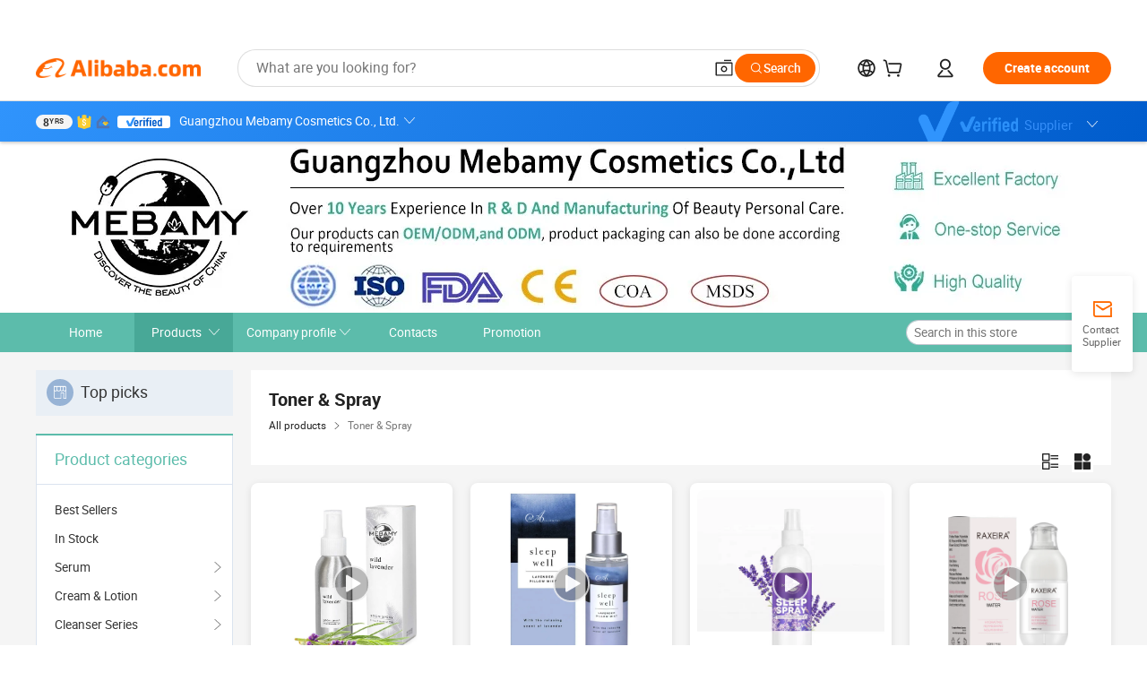

--- FILE ---
content_type: text/html;charset=UTF-8
request_url: https://gzmebamy.en.alibaba.com/productgrouplist-925983118/Toner_Spray.html
body_size: 58427
content:

<!DOCTYPE html>
<html lang="en">
<head prefix="og: http://ogp.me/ns#">
<script>window._timing = {};window._timing.html_start = Date.now();</script>
<meta charset="UTF-8"/><script>window.__APLUS_ABRATE__ = {"phantBucketName":"null",perf_group:""}</script><meta name="referrer" content="always"/><meta name="data-spm" content="a2700"/><meta name="viewport" content="viewport-fit=cover"/><link rel="shortcut icon" href="//is.alicdn.com/simg/single/icon/favicon.ico" type="image/x-icon"/><script>window._timing.prefetch_start = Date.now();</script>
<link rel="dns-prefetch" href="//s.alicdn.com" /><link rel="preconnect" href="//s.alicdn.com" /><script>window._timing.prefetch_end = Date.now();</script>
<link rel="preload" as="style" href="//s.alicdn.com/@g/icbu-decorate/icbu-mod-lib/3.1.25/index.css" onload="this.rel='stylesheet'">
<noscript><link rel="stylesheet" href="//s.alicdn.com/@g/icbu-decorate/icbu-mod-lib/3.1.25/index.css"></noscript>
<!-- the-new-header start --><style>.tnh-message-content .tnh-messages-nodata .tnh-messages-nodata-info .img{width:100%;height:101px;margin-top:40px;margin-bottom:20px;background:url(https://s.alicdn.com/@img/imgextra/i4/O1CN01lnw1WK1bGeXDIoBnB_!!6000000003438-2-tps-399-303.png) no-repeat center center;background-size:133px 101px}#popup-root .functional-content .thirdpart-login .icon-facebook{background-image:url(https://s.alicdn.com/@img/imgextra/i1/O1CN01hUG9f21b67dGOuB2W_!!6000000003415-55-tps-40-40.svg)}#popup-root .functional-content .thirdpart-login .icon-google{background-image:url(https://s.alicdn.com/@img/imgextra/i1/O1CN01Qd3ZsM1C2aAxLHO2h_!!6000000000023-2-tps-120-120.png)}#popup-root .functional-content .thirdpart-login .icon-linkedin{background-image:url(https://s.alicdn.com/@img/imgextra/i1/O1CN01qVG1rv1lNCYkhep7t_!!6000000004806-55-tps-40-40.svg)}.tnh-logo{z-index:9999;display:flex;flex-shrink:0;width:209px;height:29px;background:url(https://s.alicdn.com/@img/imgextra/i2/O1CN0153JdbU26g4bILVOyC_!!6000000007690-2-tps-418-58.png) no-repeat 0 0;background-size:209px 29px;cursor:pointer}html[dir=rtl] .tnh-logo{background:url(https://s.alicdn.com/@img/imgextra/i2/O1CN0153JdbU26g4bILVOyC_!!6000000007690-2-tps-418-58.png) no-repeat 100% 0}.tnh-new-logo{width:185px;background:url(https://s.alicdn.com/@img/imgextra/i1/O1CN01e5zQ2S1cAWz26ivMo_!!6000000003560-2-tps-920-110.png) no-repeat 0 0;background-size:185px 22px;height:22px}html[dir=rtl] .tnh-new-logo{background:url(https://s.alicdn.com/@img/imgextra/i1/O1CN01e5zQ2S1cAWz26ivMo_!!6000000003560-2-tps-920-110.png) no-repeat 100% 0}.source-in-europe{display:flex;gap:32px;padding:0 10px}.source-in-europe .divider{flex-shrink:0;width:1px;background-color:#ddd}.source-in-europe .sie_info{flex-shrink:0;width:520px}.source-in-europe .sie_info .sie_info-logo{display:inline-block!important;height:28px}.source-in-europe .sie_info .sie_info-title{margin-top:24px;font-weight:700;font-size:20px;line-height:26px}.source-in-europe .sie_info .sie_info-description{margin-top:8px;font-size:14px;line-height:18px}.source-in-europe .sie_info .sie_info-sell-list{margin-top:24px;display:flex;flex-wrap:wrap;justify-content:space-between;gap:16px}.source-in-europe .sie_info .sie_info-sell-list-item{width:calc(50% - 8px);display:flex;align-items:center;padding:20px 16px;gap:12px;border-radius:12px;font-size:14px;line-height:18px;font-weight:600}.source-in-europe .sie_info .sie_info-sell-list-item img{width:28px;height:28px}.source-in-europe .sie_info .sie_info-btn{display:inline-block;min-width:240px;margin-top:24px;margin-bottom:30px;padding:13px 24px;background-color:#f60;opacity:.9;color:#fff!important;border-radius:99px;font-size:16px;font-weight:600;line-height:22px;-webkit-text-decoration:none;text-decoration:none;text-align:center;cursor:pointer;border:none}.source-in-europe .sie_info .sie_info-btn:hover{opacity:1}.source-in-europe .sie_cards{display:flex;flex-grow:1}.source-in-europe .sie_cards .sie_cards-product-list{display:flex;flex-grow:1;flex-wrap:wrap;justify-content:space-between;gap:32px 16px;max-height:376px;overflow:hidden}.source-in-europe .sie_cards .sie_cards-product-list.lt-14{justify-content:flex-start}.source-in-europe .sie_cards .sie_cards-product{width:110px;height:172px;display:flex;flex-direction:column;align-items:center;color:#222;box-sizing:border-box}.source-in-europe .sie_cards .sie_cards-product .img{display:flex;justify-content:center;align-items:center;position:relative;width:88px;height:88px;overflow:hidden;border-radius:88px}.source-in-europe .sie_cards .sie_cards-product .img img{width:88px;height:88px;-o-object-fit:cover;object-fit:cover}.source-in-europe .sie_cards .sie_cards-product .img:after{content:"";background-color:#0000001a;position:absolute;left:0;top:0;width:100%;height:100%}html[dir=rtl] .source-in-europe .sie_cards .sie_cards-product .img:after{left:auto;right:0}.source-in-europe .sie_cards .sie_cards-product .text{font-size:12px;line-height:16px;display:-webkit-box;overflow:hidden;text-overflow:ellipsis;-webkit-box-orient:vertical;-webkit-line-clamp:1}.source-in-europe .sie_cards .sie_cards-product .sie_cards-product-title{margin-top:12px;color:#222}.source-in-europe .sie_cards .sie_cards-product .sie_cards-product-sell,.source-in-europe .sie_cards .sie_cards-product .sie_cards-product-country-list{margin-top:4px;color:#767676}.source-in-europe .sie_cards .sie_cards-product .sie_cards-product-country-list{display:flex;gap:8px}.source-in-europe .sie_cards .sie_cards-product .sie_cards-product-country-list.one-country{gap:4px}.source-in-europe .sie_cards .sie_cards-product .sie_cards-product-country-list img{width:18px;height:13px}.source-in-europe.source-in-europe-europages .sie_info-btn{background-color:#7faf0d}.source-in-europe.source-in-europe-europages .sie_info-sell-list-item{background-color:#f2f7e7}.source-in-europe.source-in-europe-europages .sie_card{background:#7faf0d0d}.source-in-europe.source-in-europe-wlw .sie_info-btn{background-color:#0060df}.source-in-europe.source-in-europe-wlw .sie_info-sell-list-item{background-color:#f1f5fc}.source-in-europe.source-in-europe-wlw .sie_card{background:#0060df0d}.tnh-sub-title{padding-left:12px;margin-left:13px;position:relative;color:#222;-webkit-text-decoration:none;text-decoration:none;white-space:nowrap;font-weight:600;font-size:20px;line-height:29px}html[dir=rtl] .tnh-sub-title{padding-left:0;padding-right:12px;margin-left:0;margin-right:13px}.tnh-sub-title:active{-webkit-text-decoration:none;text-decoration:none}.tnh-sub-title:before{content:"";height:24px;width:1px;position:absolute;display:inline-block;background-color:#222;left:0;top:50%;transform:translateY(-50%)}html[dir=rtl] .tnh-sub-title:before{left:auto;right:0}.popup-content{margin:auto;background:#fff;width:50%;padding:5px;border:1px solid #d7d7d7}[role=tooltip].popup-content{width:200px;box-shadow:0 0 3px #00000029;border-radius:5px}.popup-overlay{background:#00000080}[data-popup=tooltip].popup-overlay{background:transparent}.popup-arrow{filter:drop-shadow(0 -3px 3px rgba(0,0,0,.16));color:#fff;stroke-width:2px;stroke:#d7d7d7;stroke-dasharray:30px;stroke-dashoffset:-54px;inset:0}.tnh-badge{position:relative}.tnh-badge i{position:absolute;top:-8px;left:50%;height:16px;padding:0 6px;border-radius:8px;background-color:#e52828;color:#fff;font-style:normal;font-size:12px;line-height:16px}html[dir=rtl] .tnh-badge i{left:auto;right:50%}.tnh-badge-nf i{position:relative;top:auto;left:auto;height:16px;padding:0 8px;border-radius:8px;background-color:#e52828;color:#fff;font-style:normal;font-size:12px;line-height:16px}html[dir=rtl] .tnh-badge-nf i{left:auto;right:auto}.tnh-button{display:block;flex-shrink:0;height:36px;padding:0 24px;outline:none;border-radius:9999px;background-color:#f60;color:#fff!important;text-align:center;font-weight:600;font-size:14px;line-height:36px;cursor:pointer}.tnh-button:active{-webkit-text-decoration:none;text-decoration:none;transform:scale(.9)}.tnh-button:hover{background-color:#d04a0a}@keyframes circle-360-l0%{transform:rotate(0)to{transform:rotate(360deg)}}@keyframes circle-360-rtl{0%{transform:rotate(0)}to{transform:rotate(-360deg)}}.circle-360{animation:circle-360-ltr infinite 1s linear;-webkit-animation:circle-360-ltr infinite 1s linear}html[dir=rtl] .circle-360{animation:circle-360-rtl infinite 1s linear;-webkit-animation:circle-360-rtl infinite 1s linear}.tnh-loading{display:flex;align-items:center;justify-content:center;width:100%}.tnh-loading .tnh-icon{color:#ddd;font-size:40px}#the-new-header.tnh-fixed{position:fixed;top:0;left:0;border-bottom:1px solid #ddd;background-color:#fff!important}html[dir=rtl] #the-new-header.tnh-fixed{left:auto;right:0}.tnh-overlay{position:fixed;top:0;left:0;width:100%;height:100vh}html[dir=rtl] .tnh-overlay{left:auto;right:0}.tnh-icon{display:inline-block;width:1em;height:1em;margin-right:6px;overflow:hidden;vertical-align:-.15em;fill:currentColor}html[dir=rtl] .tnh-icon{margin-right:0;margin-left:6px}.tnh-hide{display:none}.tnh-more{color:#222!important;-webkit-text-decoration:underline!important;text-decoration:underline!important}#the-new-header.tnh-dark{background-color:transparent;color:#fff}#the-new-header.tnh-dark a:link,#the-new-header.tnh-dark a:visited,#the-new-header.tnh-dark a:hover,#the-new-header.tnh-dark a:active,#the-new-header.tnh-dark .tnh-sign-in{color:#fff}#the-new-header.tnh-dark .functional-content a{color:#222}#the-new-header.tnh-dark .tnh-logo{background:url(https://s.alicdn.com/@img/imgextra/i2/O1CN01kNCWs61cTlUC9Pjmu_!!6000000003602-2-tps-418-58.png) no-repeat 0 0;background-size:209px 29px}#the-new-header.tnh-dark .tnh-new-logo{background:url(https://s.alicdn.com/@img/imgextra/i4/O1CN011ZJg9l24hKaeQlVNh_!!6000000007422-2-tps-1380-165.png) no-repeat 0 0;background-size:auto 22px}#the-new-header.tnh-dark .tnh-sub-title{color:#fff}#the-new-header.tnh-dark .tnh-sub-title:before{content:"";height:24px;width:1px;position:absolute;display:inline-block;background-color:#fff;left:0;top:50%;transform:translateY(-50%)}html[dir=rtl] #the-new-header.tnh-dark .tnh-sub-title:before{left:auto;right:0}#the-new-header.tnh-white,#the-new-header.tnh-white-overlay{background-color:#fff;color:#222}#the-new-header.tnh-white a:link,#the-new-header.tnh-white-overlay a:link,#the-new-header.tnh-white a:visited,#the-new-header.tnh-white-overlay a:visited,#the-new-header.tnh-white a:hover,#the-new-header.tnh-white-overlay a:hover,#the-new-header.tnh-white a:active,#the-new-header.tnh-white-overlay a:active,#the-new-header.tnh-white .tnh-sign-in,#the-new-header.tnh-white-overlay .tnh-sign-in{color:#222}#the-new-header.tnh-white .tnh-logo,#the-new-header.tnh-white-overlay .tnh-logo{background:url(https://s.alicdn.com/@img/imgextra/i2/O1CN0153JdbU26g4bILVOyC_!!6000000007690-2-tps-418-58.png) no-repeat 0 0;background-size:209px 29px}#the-new-header.tnh-white .tnh-new-logo,#the-new-header.tnh-white-overlay .tnh-new-logo{background:url(https://s.alicdn.com/@img/imgextra/i1/O1CN01e5zQ2S1cAWz26ivMo_!!6000000003560-2-tps-920-110.png) no-repeat 0 0;background-size:auto 22px}#the-new-header.tnh-white .tnh-sub-title,#the-new-header.tnh-white-overlay .tnh-sub-title{color:#222}#the-new-header.tnh-white{border-bottom:1px solid #ddd;background-color:#fff!important}#the-new-header.tnh-no-border{border:none}@keyframes color-change-to-fff{0%{background:transparent}to{background:#fff}}#the-new-header.tnh-white-overlay{animation:color-change-to-fff .1s cubic-bezier(.65,0,.35,1);-webkit-animation:color-change-to-fff .1s cubic-bezier(.65,0,.35,1)}.ta-content .ta-card{display:flex;align-items:center;justify-content:flex-start;width:49%;height:120px;margin-bottom:20px;padding:20px;border-radius:16px;background-color:#f7f7f7}.ta-content .ta-card .img{width:70px;height:70px;background-size:70px 70px}.ta-content .ta-card .text{display:flex;align-items:center;justify-content:space-between;width:calc(100% - 76px);margin-left:16px;font-size:20px;line-height:26px}html[dir=rtl] .ta-content .ta-card .text{margin-left:0;margin-right:16px}.ta-content .ta-card .text h3{max-width:200px;margin-right:8px;text-align:left;font-weight:600;font-size:14px}html[dir=rtl] .ta-content .ta-card .text h3{margin-right:0;margin-left:8px;text-align:right}.ta-content .ta-card .text .tnh-icon{flex-shrink:0;font-size:24px}.ta-content .ta-card .text .tnh-icon.rtl{transform:scaleX(-1)}.ta-content{display:flex;justify-content:space-between}.ta-content .info{width:50%;margin:40px 40px 40px 134px}html[dir=rtl] .ta-content .info{margin:40px 134px 40px 40px}.ta-content .info h3{display:block;margin:20px 0 28px;font-weight:600;font-size:32px;line-height:40px}.ta-content .info .img{width:212px;height:32px}.ta-content .info .tnh-button{display:block;width:180px;color:#fff}.ta-content .cards{display:flex;flex-shrink:0;flex-wrap:wrap;justify-content:space-between;width:716px}.help-center-content{display:flex;justify-content:center;gap:40px}.help-center-content .hc-item{display:flex;flex-direction:column;align-items:center;justify-content:center;width:280px;height:144px;border:1px solid #ddd;font-size:14px}.help-center-content .hc-item .tnh-icon{margin-bottom:14px;font-size:40px;line-height:40px}.help-center-content .help-center-links{min-width:250px;margin-left:40px;padding-left:40px;border-left:1px solid #ddd}html[dir=rtl] .help-center-content .help-center-links{margin-left:0;margin-right:40px;padding-left:0;padding-right:40px;border-left:none;border-right:1px solid #ddd}.help-center-content .help-center-links a{display:block;padding:12px 14px;outline:none;color:#222;-webkit-text-decoration:none;text-decoration:none;font-size:14px}.help-center-content .help-center-links a:hover{-webkit-text-decoration:underline!important;text-decoration:underline!important}.get-the-app-content-tnh{display:flex;justify-content:center;flex:0 0 auto}.get-the-app-content-tnh .info-tnh .title-tnh{font-weight:700;font-size:20px;margin-bottom:20px}.get-the-app-content-tnh .info-tnh .content-wrapper{display:flex;justify-content:center}.get-the-app-content-tnh .info-tnh .content-tnh{margin-right:40px;width:300px;font-size:16px}html[dir=rtl] .get-the-app-content-tnh .info-tnh .content-tnh{margin-right:0;margin-left:40px}.get-the-app-content-tnh .info-tnh a{-webkit-text-decoration:underline!important;text-decoration:underline!important}.get-the-app-content-tnh .download{display:flex}.get-the-app-content-tnh .download .store{display:flex;flex-direction:column;margin-right:40px}html[dir=rtl] .get-the-app-content-tnh .download .store{margin-right:0;margin-left:40px}.get-the-app-content-tnh .download .store a{margin-bottom:20px}.get-the-app-content-tnh .download .store a img{height:44px}.get-the-app-content-tnh .download .qr img{height:120px}.get-the-app-content-tnh-wrapper{display:flex;justify-content:center;align-items:start;height:100%}.get-the-app-content-tnh-divider{width:1px;height:100%;background-color:#ddd;margin:0 67px;flex:0 0 auto}.tnh-alibaba-lens-install-btn{background-color:#f60;height:48px;border-radius:65px;padding:0 24px;margin-left:71px;color:#fff;flex:0 0 auto;display:flex;align-items:center;border:none;cursor:pointer;font-size:16px;font-weight:600;line-height:22px}html[dir=rtl] .tnh-alibaba-lens-install-btn{margin-left:0;margin-right:71px}.tnh-alibaba-lens-install-btn img{width:24px;height:24px}.tnh-alibaba-lens-install-btn span{margin-left:8px}html[dir=rtl] .tnh-alibaba-lens-install-btn span{margin-left:0;margin-right:8px}.tnh-alibaba-lens-info{display:flex;margin-bottom:20px;font-size:16px}.tnh-alibaba-lens-info div{width:400px}.tnh-alibaba-lens-title{color:#222;font-family:Inter;font-size:20px;font-weight:700;line-height:26px;margin-bottom:20px}.tnh-alibaba-lens-extra{-webkit-text-decoration:underline!important;text-decoration:underline!important;font-size:16px;font-style:normal;font-weight:400;line-height:22px}.featured-content{display:flex;justify-content:center;gap:40px}.featured-content .card-links{min-width:250px;margin-left:40px;padding-left:40px;border-left:1px solid #ddd}html[dir=rtl] .featured-content .card-links{margin-left:0;margin-right:40px;padding-left:0;padding-right:40px;border-left:none;border-right:1px solid #ddd}.featured-content .card-links a{display:block;padding:14px;outline:none;-webkit-text-decoration:none;text-decoration:none;font-size:14px}.featured-content .card-links a:hover{-webkit-text-decoration:underline!important;text-decoration:underline!important}.featured-content .featured-item{display:flex;flex-direction:column;align-items:center;justify-content:center;width:280px;height:144px;border:1px solid #ddd;color:#222;font-size:14px}.featured-content .featured-item .tnh-icon{margin-bottom:14px;font-size:40px;line-height:40px}.buyer-central-content{display:flex;justify-content:space-between;gap:30px;margin:auto 20px;font-size:14px}.buyer-central-content .bcc-item{width:20%}.buyer-central-content .bcc-item .bcc-item-title,.buyer-central-content .bcc-item .bcc-item-child{margin-bottom:18px}.buyer-central-content .bcc-item .bcc-item-title{font-weight:600}.buyer-central-content .bcc-item .bcc-item-child a:hover{-webkit-text-decoration:underline!important;text-decoration:underline!important}.become-supplier-content{display:flex;justify-content:center;gap:40px}.become-supplier-content a{display:flex;flex-direction:column;align-items:center;justify-content:center;width:280px;height:144px;padding:0 20px;border:1px solid #ddd;font-size:14px}.become-supplier-content a .tnh-icon{margin-bottom:14px;font-size:40px;line-height:40px}.become-supplier-content a .become-supplier-content-desc{height:44px;text-align:center}@keyframes sub-header-title-hover{0%{transform:scaleX(.4);-webkit-transform:scaleX(.4)}to{transform:scaleX(1);-webkit-transform:scaleX(1)}}.sub-header{min-width:1200px;max-width:1580px;height:36px;margin:0 auto;overflow:hidden;font-size:14px}.sub-header .sub-header-top{position:absolute;bottom:0;z-index:2;width:100%;min-width:1200px;max-width:1600px;height:36px;margin:0 auto;background-color:transparent}.sub-header .sub-header-default{display:flex;justify-content:space-between;width:100%;height:40px;padding:0 40px}.sub-header .sub-header-default .sub-header-main,.sub-header .sub-header-default .sub-header-sub{display:flex;align-items:center;justify-content:space-between;gap:28px}.sub-header .sub-header-default .sub-header-main .sh-current-item .animated-tab-content,.sub-header .sub-header-default .sub-header-sub .sh-current-item .animated-tab-content{top:108px;opacity:1;visibility:visible}.sub-header .sub-header-default .sub-header-main .sh-current-item .animated-tab-content img,.sub-header .sub-header-default .sub-header-sub .sh-current-item .animated-tab-content img{display:inline}.sub-header .sub-header-default .sub-header-main .sh-current-item .animated-tab-content .item-img,.sub-header .sub-header-default .sub-header-sub .sh-current-item .animated-tab-content .item-img{display:block}.sub-header .sub-header-default .sub-header-main .sh-current-item .tab-title:after,.sub-header .sub-header-default .sub-header-sub .sh-current-item .tab-title:after{position:absolute;bottom:1px;display:block;width:100%;height:2px;border-bottom:2px solid #222!important;content:" ";animation:sub-header-title-hover .3s cubic-bezier(.6,0,.4,1) both;-webkit-animation:sub-header-title-hover .3s cubic-bezier(.6,0,.4,1) both}.sub-header .sub-header-default .sub-header-main .sh-current-item .tab-title-click:hover,.sub-header .sub-header-default .sub-header-sub .sh-current-item .tab-title-click:hover{-webkit-text-decoration:underline;text-decoration:underline}.sub-header .sub-header-default .sub-header-main .sh-current-item .tab-title-click:after,.sub-header .sub-header-default .sub-header-sub .sh-current-item .tab-title-click:after{display:none}.sub-header .sub-header-default .sub-header-main>div,.sub-header .sub-header-default .sub-header-sub>div{display:flex;align-items:center;margin-top:-2px;cursor:pointer}.sub-header .sub-header-default .sub-header-main>div:last-child,.sub-header .sub-header-default .sub-header-sub>div:last-child{padding-right:0}html[dir=rtl] .sub-header .sub-header-default .sub-header-main>div:last-child,html[dir=rtl] .sub-header .sub-header-default .sub-header-sub>div:last-child{padding-right:0;padding-left:0}.sub-header .sub-header-default .sub-header-main>div:last-child.sh-current-item:after,.sub-header .sub-header-default .sub-header-sub>div:last-child.sh-current-item:after{width:100%}.sub-header .sub-header-default .sub-header-main>div .tab-title,.sub-header .sub-header-default .sub-header-sub>div .tab-title{position:relative;height:36px}.sub-header .sub-header-default .sub-header-main>div .animated-tab-content,.sub-header .sub-header-default .sub-header-sub>div .animated-tab-content{position:absolute;top:108px;left:0;width:100%;overflow:hidden;border-top:1px solid #ddd;background-color:#fff;opacity:0;visibility:hidden}html[dir=rtl] .sub-header .sub-header-default .sub-header-main>div .animated-tab-content,html[dir=rtl] .sub-header .sub-header-default .sub-header-sub>div .animated-tab-content{left:auto;right:0}.sub-header .sub-header-default .sub-header-main>div .animated-tab-content img,.sub-header .sub-header-default .sub-header-sub>div .animated-tab-content img{display:none}.sub-header .sub-header-default .sub-header-main>div .animated-tab-content .item-img,.sub-header .sub-header-default .sub-header-sub>div .animated-tab-content .item-img{display:none}.sub-header .sub-header-default .sub-header-main>div .tab-content,.sub-header .sub-header-default .sub-header-sub>div .tab-content{display:flex;justify-content:flex-start;width:100%;min-width:1200px;max-height:calc(100vh - 220px)}.sub-header .sub-header-default .sub-header-main>div .tab-content .animated-tab-content-children,.sub-header .sub-header-default .sub-header-sub>div .tab-content .animated-tab-content-children{width:100%;min-width:1200px;max-width:1600px;margin:40px auto;padding:0 40px;opacity:0}.sub-header .sub-header-default .sub-header-main>div .tab-content .animated-tab-content-children-no-animation,.sub-header .sub-header-default .sub-header-sub>div .tab-content .animated-tab-content-children-no-animation{opacity:1}.sub-header .sub-header-props{height:36px}.sub-header .sub-header-props-hide{position:relative;height:0;padding:0 40px}.sub-header .rounded{border-radius:8px}.tnh-logo{z-index:9999;display:flex;flex-shrink:0;width:209px;height:29px;background:url(https://s.alicdn.com/@img/imgextra/i2/O1CN0153JdbU26g4bILVOyC_!!6000000007690-2-tps-418-58.png) no-repeat 0 0;background-size:209px 29px;cursor:pointer}html[dir=rtl] .tnh-logo{background:url(https://s.alicdn.com/@img/imgextra/i2/O1CN0153JdbU26g4bILVOyC_!!6000000007690-2-tps-418-58.png) no-repeat 100% 0}.tnh-new-logo{width:185px;background:url(https://s.alicdn.com/@img/imgextra/i1/O1CN01e5zQ2S1cAWz26ivMo_!!6000000003560-2-tps-920-110.png) no-repeat 0 0;background-size:185px 22px;height:22px}html[dir=rtl] .tnh-new-logo{background:url(https://s.alicdn.com/@img/imgextra/i1/O1CN01e5zQ2S1cAWz26ivMo_!!6000000003560-2-tps-920-110.png) no-repeat 100% 0}#popup-root .functional-content{width:360px;max-height:calc(100vh - 40px);padding:20px;border-radius:12px;background-color:#fff;box-shadow:0 6px 12px 4px #00000014;-webkit-box-shadow:0 6px 12px 4px rgba(0,0,0,.08)}#popup-root .functional-content a{outline:none}#popup-root .functional-content a:link,#popup-root .functional-content a:visited,#popup-root .functional-content a:hover,#popup-root .functional-content a:active{color:#222;-webkit-text-decoration:none;text-decoration:none}#popup-root .functional-content ul{padding:0;list-style:none}#popup-root .functional-content h3{font-weight:600;font-size:14px;line-height:18px;color:#222}#popup-root .functional-content .css-jrh21l-control{outline:none!important;border-color:#ccc;box-shadow:none}#popup-root .functional-content .css-jrh21l-control .css-15lsz6c-indicatorContainer{color:#ccc}#popup-root .functional-content .thirdpart-login{display:flex;justify-content:space-between;width:245px;margin:0 auto 20px}#popup-root .functional-content .thirdpart-login a{border-radius:8px}#popup-root .functional-content .thirdpart-login .icon-facebook{background-image:url(https://s.alicdn.com/@img/imgextra/i1/O1CN01hUG9f21b67dGOuB2W_!!6000000003415-55-tps-40-40.svg)}#popup-root .functional-content .thirdpart-login .icon-google{background-image:url(https://s.alicdn.com/@img/imgextra/i1/O1CN01Qd3ZsM1C2aAxLHO2h_!!6000000000023-2-tps-120-120.png)}#popup-root .functional-content .thirdpart-login .icon-linkedin{background-image:url(https://s.alicdn.com/@img/imgextra/i1/O1CN01qVG1rv1lNCYkhep7t_!!6000000004806-55-tps-40-40.svg)}#popup-root .functional-content .login-with{width:100%;text-align:center;margin-bottom:16px}#popup-root .functional-content .login-tips{font-size:12px;margin-bottom:20px;color:#767676}#popup-root .functional-content .login-tips a{outline:none;color:#767676!important;-webkit-text-decoration:underline!important;text-decoration:underline!important}#popup-root .functional-content .tnh-button{outline:none!important;color:#fff}#popup-root .functional-content .login-links>div{border-top:1px solid #ddd}#popup-root .functional-content .login-links>div ul{margin:8px 0;list-style:none}#popup-root .functional-content .login-links>div a{display:flex;align-items:center;min-height:40px;-webkit-text-decoration:none;text-decoration:none;font-size:14px;color:#222}#popup-root .functional-content .login-links>div a:hover{margin:0 -20px;padding:0 20px;background-color:#f4f4f4;font-weight:600}.tnh-languages{position:relative;display:flex}.tnh-languages .current{display:flex;align-items:center}.tnh-languages .current>div{margin-right:4px}html[dir=rtl] .tnh-languages .current>div{margin-right:0;margin-left:4px}.tnh-languages .current .tnh-icon{font-size:24px}.tnh-languages .current .tnh-icon:last-child{margin-right:0}html[dir=rtl] .tnh-languages .current .tnh-icon:last-child{margin-right:0;margin-left:0}.tnh-languages-overlay{font-size:14px}.tnh-languages-overlay .tnh-l-o-title{margin-bottom:8px;font-weight:600;font-size:14px;line-height:18px}.tnh-languages-overlay .tnh-l-o-select{width:100%;margin:8px 0 16px}.tnh-languages-overlay .select-item{background-color:#fff4ed}.tnh-languages-overlay .tnh-l-o-control{display:flex;justify-content:center}.tnh-languages-overlay .tnh-l-o-control .tnh-button{width:100%}.tnh-cart-content{max-height:600px;overflow-y:scroll}.tnh-cart-content .tnh-cart-item h3{overflow:hidden;text-overflow:ellipsis;white-space:nowrap}.tnh-cart-content .tnh-cart-item h3 a:hover{-webkit-text-decoration:underline!important;text-decoration:underline!important}.cart-popup-content{padding:0!important}.cart-popup-content .cart-logged-popup-arrow{transform:translate(-20px)}html[dir=rtl] .cart-popup-content .cart-logged-popup-arrow{transform:translate(20px)}.tnh-ma-content .tnh-ma-content-title{display:flex;align-items:center;margin-bottom:20px}.tnh-ma-content .tnh-ma-content-title h3{margin:0 12px 0 0;overflow:hidden;text-overflow:ellipsis;white-space:nowrap}html[dir=rtl] .tnh-ma-content .tnh-ma-content-title h3{margin:0 0 0 12px}.tnh-ma-content .tnh-ma-content-title img{height:16px}.ma-portrait-waiting{margin-left:12px}html[dir=rtl] .ma-portrait-waiting{margin-left:0;margin-right:12px}.tnh-message-content .tnh-messages-buyer .tnh-messages-list{display:flex;flex-direction:column}.tnh-message-content .tnh-messages-buyer .tnh-messages-list .tnh-message-unread-item{display:flex;align-items:center;justify-content:space-between;padding:16px 0;color:#222}.tnh-message-content .tnh-messages-buyer .tnh-messages-list .tnh-message-unread-item:last-child{margin-bottom:20px}.tnh-message-content .tnh-messages-buyer .tnh-messages-list .tnh-message-unread-item .img{width:48px;height:48px;margin-right:12px;overflow:hidden;border:1px solid #ddd;border-radius:100%}html[dir=rtl] .tnh-message-content .tnh-messages-buyer .tnh-messages-list .tnh-message-unread-item .img{margin-right:0;margin-left:12px}.tnh-message-content .tnh-messages-buyer .tnh-messages-list .tnh-message-unread-item .img img{width:48px;height:48px;-o-object-fit:cover;object-fit:cover}.tnh-message-content .tnh-messages-buyer .tnh-messages-list .tnh-message-unread-item .user-info{display:flex;flex-direction:column}.tnh-message-content .tnh-messages-buyer .tnh-messages-list .tnh-message-unread-item .user-info strong{margin-bottom:6px;font-weight:600;font-size:14px}.tnh-message-content .tnh-messages-buyer .tnh-messages-list .tnh-message-unread-item .user-info span{width:220px;margin-right:12px;overflow:hidden;text-overflow:ellipsis;white-space:nowrap;font-size:12px}html[dir=rtl] .tnh-message-content .tnh-messages-buyer .tnh-messages-list .tnh-message-unread-item .user-info span{margin-right:0;margin-left:12px}.tnh-message-content .tnh-messages-unread-content{margin:20px 0;text-align:center;font-size:14px}.tnh-message-content .tnh-messages-unread-hascookie{display:flex;flex-direction:column;margin:20px 0 16px;text-align:center;font-size:14px}.tnh-message-content .tnh-messages-unread-hascookie strong{margin-bottom:20px}.tnh-message-content .tnh-messages-nodata .tnh-messages-nodata-info{display:flex;flex-direction:column;text-align:center}.tnh-message-content .tnh-messages-nodata .tnh-messages-nodata-info .img{width:100%;height:101px;margin-top:40px;margin-bottom:20px;background:url(https://s.alicdn.com/@img/imgextra/i4/O1CN01lnw1WK1bGeXDIoBnB_!!6000000003438-2-tps-399-303.png) no-repeat center center;background-size:133px 101px}.tnh-message-content .tnh-messages-nodata .tnh-messages-nodata-info span{margin-bottom:40px}.tnh-order-content .tnh-order-buyer,.tnh-order-content .tnh-order-seller{display:flex;flex-direction:column;margin-bottom:20px;font-size:14px}.tnh-order-content .tnh-order-buyer h3,.tnh-order-content .tnh-order-seller h3{margin-bottom:16px;font-size:14px;line-height:18px}.tnh-order-content .tnh-order-buyer a,.tnh-order-content .tnh-order-seller a{padding:11px 0;color:#222!important}.tnh-order-content .tnh-order-buyer a:hover,.tnh-order-content .tnh-order-seller a:hover{-webkit-text-decoration:underline!important;text-decoration:underline!important}.tnh-order-content .tnh-order-buyer a span,.tnh-order-content .tnh-order-seller a span{margin-right:4px}html[dir=rtl] .tnh-order-content .tnh-order-buyer a span,html[dir=rtl] .tnh-order-content .tnh-order-seller a span{margin-right:0;margin-left:4px}.tnh-order-content .tnh-order-seller,.tnh-order-content .tnh-order-ta{padding-top:20px;border-top:1px solid #ddd}.tnh-order-content .tnh-order-seller:first-child,.tnh-order-content .tnh-order-ta:first-child{border-top:0;padding-top:0}.tnh-order-content .tnh-order-ta .img{margin-bottom:12px}.tnh-order-content .tnh-order-ta .img img{width:186px;height:28px;-o-object-fit:cover;object-fit:cover}.tnh-order-content .tnh-order-ta .ta-info{margin-bottom:16px;font-size:14px;line-height:18px}.tnh-order-content .tnh-order-ta .ta-info a{margin-left:4px;-webkit-text-decoration:underline!important;text-decoration:underline!important}html[dir=rtl] .tnh-order-content .tnh-order-ta .ta-info a{margin-left:0;margin-right:4px}.tnh-order-content .tnh-order-nodata .ta-info .ta-logo{margin:24px 0 16px}.tnh-order-content .tnh-order-nodata .ta-info .ta-logo img{height:28px}.tnh-order-content .tnh-order-nodata .ta-info h3{margin-bottom:24px;font-size:20px}.tnh-order-content .tnh-order-nodata .ta-card{display:flex;align-items:center;justify-content:flex-start;margin-bottom:20px;color:#222}.tnh-order-content .tnh-order-nodata .ta-card:hover{-webkit-text-decoration:underline!important;text-decoration:underline!important}.tnh-order-content .tnh-order-nodata .ta-card .img{width:36px;height:36px;margin-right:8px;background-size:36px 36px!important}html[dir=rtl] .tnh-order-content .tnh-order-nodata .ta-card .img{margin-right:0;margin-left:8px}.tnh-order-content .tnh-order-nodata .ta-card .text{display:flex;align-items:center;justify-content:space-between}.tnh-order-content .tnh-order-nodata .ta-card .text h3{margin:0;font-weight:600;font-size:14px}.tnh-order-content .tnh-order-nodata .ta-card .text .tnh-icon{display:none}.tnh-order-content .tnh-order-nodata .tnh-more{display:block;margin-bottom:24px}.tnh-login{display:flex;flex-grow:2;flex-shrink:1;align-items:center;justify-content:space-between}.tnh-login .tnh-sign-in,.tnh-login .tnh-sign-up{flex-grow:1}.tnh-login .tnh-sign-in{display:flex;align-items:center;justify-content:center;margin-right:28px;color:#222}html[dir=rtl] .tnh-login .tnh-sign-in{margin-right:0;margin-left:28px}.tnh-login .tnh-sign-in:hover{-webkit-text-decoration:underline!important;text-decoration:underline!important}.tnh-login .tnh-sign-up{min-width:120px;color:#fff}.tnh-login .tnh-icon{font-size:24px}.tnh-loggedin{display:flex;align-items:center;gap:28px}.tnh-loggedin .tnh-icon{margin-right:0;font-size:24px}html[dir=rtl] .tnh-loggedin .tnh-icon{margin-right:0;margin-left:0}.tnh-loggedin .user-portrait{width:36px;height:36px;border-radius:36px}.sign-in-content{max-height:calc(100vh - 20px);margin:-20px;padding:20px;overflow-y:scroll}.sign-in-content-title,.sign-in-content-button{margin-bottom:20px}.ma-content{border-radius:12px 5px 12px 12px!important}html[dir=rtl] .ma-content{border-radius:5px 12px 12px!important}.tnh-ship-to{position:relative;display:flex;justify-content:center}.tnh-ship-to .ship-to-tips{position:absolute;border-radius:16px;width:400px;background:#222;padding:16px;color:#fff;top:50px;z-index:9999;box-shadow:0 4px 12px #0003;cursor:auto}.tnh-ship-to .ship-to-tips:before{content:"";width:0;height:0;border-left:8px solid transparent;border-right:8px solid transparent;border-bottom:8px solid #222;position:absolute;top:-8px;left:50%;margin-left:-8px}html[dir=rtl] .tnh-ship-to .ship-to-tips:before{left:auto;right:50%;margin-left:0;margin-right:-8px}.tnh-ship-to .ship-to-tips .ship-to-tips-container{display:flex;flex-direction:column}.tnh-ship-to .ship-to-tips .ship-to-tips-container .ship-to-tips-title-container{display:flex;justify-content:space-between}.tnh-ship-to .ship-to-tips .ship-to-tips-container .ship-to-tips-title-container>img{width:24px;height:24px;cursor:pointer;margin-left:8px}html[dir=rtl] .tnh-ship-to .ship-to-tips .ship-to-tips-container .ship-to-tips-title-container>img{margin-left:0;margin-right:8px}.tnh-ship-to .ship-to-tips .ship-to-tips-container .ship-to-tips-title-container .ship-to-tips-title{color:#fff;font-size:14px;font-weight:600;line-height:18px}.tnh-ship-to .ship-to-tips .ship-to-tips-container .ship-to-tips-desc{color:#fff;font-size:14px;font-weight:400;line-height:18px;padding-right:32px}html[dir=rtl] .tnh-ship-to .ship-to-tips .ship-to-tips-container .ship-to-tips-desc{padding-right:0;padding-left:32px}.tnh-ship-to .ship-to-tips .ship-to-tips-container .ship-to-tips-actions{margin-top:12px;display:flex;align-items:center}.tnh-ship-to .ship-to-tips .ship-to-tips-container .ship-to-tips-actions .ship-to-action{margin-left:8px;padding:4px 8px;border-radius:50px;font-size:12px;line-height:16px;font-weight:600;cursor:pointer}html[dir=rtl] .tnh-ship-to .ship-to-tips .ship-to-tips-container .ship-to-tips-actions .ship-to-action{margin-left:0;margin-right:8px}.tnh-ship-to .ship-to-tips .ship-to-tips-container .ship-to-tips-actions .ship-to-action:first-child{margin-left:0}html[dir=rtl] .tnh-ship-to .ship-to-tips .ship-to-tips-container .ship-to-tips-actions .ship-to-action:first-child{margin-left:0;margin-right:0}.tnh-ship-to .ship-to-tips .ship-to-tips-container .ship-to-tips-actions .ship-to-action.primary{background-color:#fff;color:#222}.tnh-ship-to .ship-to-tips .ship-to-tips-container .ship-to-tips-actions .ship-to-action.secondary{color:#fff}.tnh-ship-to .tnh-current-country{display:flex;flex-direction:column}.tnh-ship-to .tnh-current-country .deliver-span{font-size:12px;font-weight:400;line-height:16px}.tnh-ship-to .tnh-country-flag{min-width:23px;display:flex;align-items:center}.tnh-ship-to .tnh-country-flag img{height:14px;margin-right:4px}html[dir=rtl] .tnh-ship-to .tnh-country-flag img{margin-right:0;margin-left:4px}.tnh-ship-to .tnh-country-flag>span{font-size:14px;font-weight:600}.tnh-ship-to-content{width:382px!important;padding:0!important}.tnh-ship-to-content .crated-header-ship-to{border-radius:12px}.tnh-smart-assistant{display:flex}.tnh-smart-assistant>img{height:36px}.tnh-no-scenes{position:absolute;top:0;left:0;z-index:9999;width:100%;height:108px;background-color:#00000080;color:#fff;text-align:center;font-size:30px;line-height:108px}html[dir=rtl] .tnh-no-scenes{left:auto;right:0}body{line-height:inherit;margin:0}.the-new-header-wrapper{min-height:109px}.the-new-header{position:relative;width:100%;font-size:14px;font-family:Inter,SF Pro Text,Roboto,Helvetica Neue,Helvetica,Tahoma,Arial,PingFang SC,Microsoft YaHei;line-height:18px}.the-new-header *,.the-new-header :after,.the-new-header :before{box-sizing:border-box}.the-new-header ul,.the-new-header li{margin:0;padding:0;list-style:none}.the-new-header a{text-decoration:inherit}.the-new-header .header-content{min-width:1200px;max-width:1580px;margin:0 auto;padding:0 40px;font-size:14px}.the-new-header .header-content .tnh-main{display:flex;align-items:center;justify-content:space-between;height:72px}.the-new-header .header-content .tnh-main .tnh-logo-content{display:flex}.the-new-header .header-content .tnh-main .tnh-searchbar{flex-grow:1;flex-shrink:1;margin:0 40px}.the-new-header .header-content .tnh-main .functional{display:flex;flex-shrink:0;align-items:center;gap:28px}.the-new-header .header-content .tnh-main .functional>div{cursor:pointer}@media (max-width: 1440){.the-new-header .header-content .main .tnh-searchbar{margin:0 28px!important}}@media (max-width: 1280px){.hide-item{display:none}.the-new-header .header-content .main .tnh-searchbar{margin:0 24px!important}.tnh-languages{width:auto!important}.sub-header .sub-header-main>div:last-child,.sub-header .sub-header-sub>div:last-child{padding-right:0!important}html[dir=rtl] .sub-header .sub-header-main>div:last-child,html[dir=rtl] .sub-header .sub-header-sub>div:last-child{padding-right:0!important;padding-left:0!important}.functional .tnh-login .tnh-sign-in{margin-right:24px!important}html[dir=rtl] .functional .tnh-login .tnh-sign-in{margin-right:0!important;margin-left:24px!important}.tnh-languages{min-width:30px}}.tnh-popup-root .functional-content{top:60px!important;color:#222}@media (max-height: 550px){.ship-to-content,.tnh-languages-overlay{max-height:calc(100vh - 180px)!important;overflow-y:scroll!important}}.cratedx-doc-playground-preview{position:fixed;top:0;left:0;padding:0}html[dir=rtl] .cratedx-doc-playground-preview{left:auto;right:0}</style>
<!-- shop-render start --><style>body,h1,h2,h3,h4,h5,h6,hr,p,blockquote,dl,dt,dd,ul,ol,li,pre,form,fieldset,legend,button,input,textarea,th,td{margin:0;padding:0}body{font:14px/1.5}h1,h2,h3,h4,h5,h6{font-size:100%}a:hover{text-decoration:underline}.root{overflow-x:hidden}.root .layout-220-960{display:flex;justify-content:space-between;margin:0 auto;width:100%;max-width:1200px}.root .layout-220-960 .grid220{display:inline-block;width:220px}.root .layout-220-960 .grid960{display:inline-block;width:960px}.root .J_module{margin:0 auto 20px;width:100%}.root .J_module.hideBottom,.root .J_module:empty{margin-bottom:0}.root #bd .J_module{max-width:1200px}.root #bd .J_module.fluid{max-width:100%}.root #bd .J_module.full{position:relative;left:50%;margin-left:-960px;width:1920px;max-width:1920px}.root #fc .J_module{margin:0}.next-pagination .next-btn{border-radius:3px}.next-pagination .next-btn.current{color:#fff}.J_module.module_loaded{background-image:none;background-size:initial;min-height:initial}.sc-hd-prefix-mask{z-index:9998!important}.xman-popup{z-index:9999!important}body.companyProfile .root #hd .J_module,body.factory .root #hd .J_module{margin-bottom:0}body.companyProfile .root #bd,body.factory .root #bd{padding:20px 0 1px;background:#f5f5f5}body.companyProfile .root #bd .J_module,body.factory .root #bd .J_module{margin-bottom:20px}body.companyProfile .root #bd .J_module:empty,body.factory .root #bd .J_module:empty{margin-bottom:0}body.companyProfile .icbu-mod-wrapper,body.factory .icbu-mod-wrapper{border-radius:10px}body.companyProfile .icbu-mod-wrapper.v2,body.factory .icbu-mod-wrapper.v2{padding:0;border:1px solid #f4f4f4}body.companyProfile .icbu-mod-wrapper.v3>.wrap-box,body.factory .icbu-mod-wrapper.v3>.wrap-box{padding:0}body.companyProfile .wrap-box,body.factory .wrap-box{border:none;padding:20px}body.products .root #hd .J_module{margin-bottom:0}body.products .root #bd{padding:20px 0 1px;background-color:#f5f5f5}body.contacts .root #hd .J_module{margin-bottom:0}body.contacts .root #bd{padding:20px 0 1px;background-color:#f5f5f5}body.feeds .root #hd .J_module{margin-bottom:0}body.feeds .root #bd{padding:20px 0 1px;background-color:#f5f5f5}.icbu-shop{min-width:1200px}.icbu-clearfix{@include clearfix;}.icbu-link-default{@include link-default;}.icbu-link-normal{@include link-normal;}@media (max-width: 990px){.icbu-hide-720{display:none}}@media (max-width: 1200px){.icbu-hide-990{display:none}}a:-webkit-any-link:focus-visible{outline-width:0}.next-tabs-wrapped.next-tabs-top>.next-tabs-bar .next-tabs-tab.active:before{display:none}.reverse-960-220 .layout-220-960{flex-direction:row-reverse}.reverse-960-220 .layout-220-960 .wrap-box{padding:24px 0 40px}.reverse-960-220 .layout-220-960 .wrap-box .mod-header{padding-left:40px;margin-bottom:24px}.reverse-960-220 .layout-220-960 .wrap-box .mod-header .title{line-height:32px}.reverse-960-220 .layout-220-960 .wrap-box .mod-content{padding:0 40px}."red"{display:inline-block;position:relative;line-height:1;vertical-align:middle}.shop-promotion-pcBanner{width:1920px;margin-left:50%;transform:translate(-50%)}[module-title=globalData]{display:none}</style>

<link rel="preload" href="https://s.alicdn.com/@img/imgextra/i1/O1CN01REbO5M1iNFNVX2yeq_!!6000000004400-2-tps-1920-200.png" as="image"><script>window._timing.first_end = Date.now();</script>
<!-- back ground style -->

<!-- html sperator for cache --><title>Products list direct from CN</title><meta name="keywords" content="Guangzhou Mebamy Cosmetics Co., Ltd."/><meta name="description" content="Main products  and 455 more Products from Guangzhou Mebamy Cosmetics Co., Ltd. on Alibaba.com"/><meta property="og:type" content="product.group"/><meta property="og:title" content="Products list direct from CN"/><meta property="og:description" content="Main products  and 455 more Products from Guangzhou Mebamy Cosmetics Co., Ltd. on Alibaba.com"/><meta property="og:image" content="https://sc04.alicdn.com/kf/Hd1a4454245c3487586b8520850eb9401X.png"/><meta property="og:url" content="https://gzmebamy.en.alibaba.com/"/><meta property="og:site_name" content="Alibaba.com"/>
<link rel="preload" href="//sc01.alicdn.com/kf/HTB1rlJge8fM8KJjSZPiq6xdspXaM.jpg" as="image">
</head>
<body class="icbu-shop view products" data-spm="shop_plgr" ><script crossorigin async defer id="beacon-aplus" src="//assets.alicdn.com/g/alilog/??aplus_plugin_icbufront/index.js,mlog/aplus_v2.js" exparams="aplus=async&atp_isdpp=ml%2desite%2d7vgzmebamy&userid=&aplus&ali_beacon_id=&ali_apache_id=&ali_apache_track=&ali_apache_tracktmp=&dmtrack_c={ali%5fresin%5ftrace%3dpvmi%3dca5178138edb4bf9bdec5c253373ca0d%7cshop%5fid%3d241156338%7cbiz%3dGOLD%7cphantBucketName%3dnull}&pageid=12bdb40f2101ea9b1763001026&hn=alisite%2dicbu%2dweb033001234155%2erg%2dus%2deast%2eus44&asid=AQAAAADCQhVpJyKibAAAAACmCPt+KrZscQ==&sidx=i1gLnRLxmR1zizL/FnSjz8G8ThNXmZfe0SDcnVaNmTP//18tPcQKqlOIoUdnfATOVy6u0tt+saEau2MetLr7sZPXUCB4i3q4ILiP+dl8i75iRzIA03Y/gHTc8G6CGArEIE9wQaaNcoz10PmrdS6jLEkNH2wECXxNlXCnOZBkjbI=&tmi=&treq=&tres="></script>
<a id="icbu-buyer-pc-top-banner" style="display: block; position: relative; width: 100%; height: 40px; background-position: 50% center; background-repeat: no-repeat; background-size: 1920px 40px; z-index: 9999;"></a><script>      
theNewHeaderProps = {
  scenes: 'icbu-shop',
  onLangChange: () => {
    window.location.href = window.location.origin
  },
  hasSearchBar: true,
  useCommonStyle: false,
  hasSub: false,
  ssrVersion: '4.21.4',
  searchbarProps: {
   hostname: 'www.alibaba.com',
   proBizUi: true
  }
}
  window.TheNewHeaderProps = theNewHeaderProps;
</script>     
<div id="icbu-the-new-header-container"><div id="icbu-the-new-header-container"><div id="the-new-header" data-version="4.1.0" data-tnh-auto-exp="tnh-expose" data-scenes="icbu-shop" style="z-index:9006;position:relative;width:100%;font-size:14px;font-family:Inter,SF Pro Text,Roboto, Helvetica Neue, Helvetica, Tahoma, Arial, PingFang SC,Microsoft YaHei;line-height:18px;background-color:#fff;color:#222;border-bottom:1px solid #ddd;box-sizing:border-box"><div style="min-width:1200px;max-width:1580px;margin:0 auto;padding:0 40px;font-size:14px;align-items: center;display: flex;justify-content: space-between;"><div style="display:flex;align-items:center;justify-content:space-between;height:72px"><div style="display:flex"><div style="z-index:9999;display:flex;flex-shrink:0;width:209px;height:29px;background:url('https://s.alicdn.com/@img/imgextra/i4/O1CN01QEE1d11i4TSS8qo4G_!!6000000004359-2-tps-1383-166.png') no-repeat 0 0;background-size:209px 29px;cursor:pointer"></div></div></div><div>Sign in</div></div></div></div></div>
<script>window._timing.second_end = Date.now();
  try {
    if ('scrollRestoration' in history) {
      history.scrollRestoration = 'manual';
    }
  } catch (error) {
    console.error(error);
  };
window.realTimeGlobalData = {"chatToken":"", "language":"null", "netWorkFlag":"null", "abTestInfos":{}, "topBannerMaterials":{"items":[{"nicheMaterialList":[{"universalContent":"{\"shapeId\":385553,\"linkNumber\":\"https://img.alicdn.com/imgextra/i1/O1CN01ondiMb1wzdbibNlqj_!!6000000006379-2-tps-3840-80.png?strategyId=111350&resourcePositionTag=true\",\"bgColor\":\"#642a0e\",\"bgLink\":\"https://sale.alibaba.com/p/lens?traceInfo=alibaba_top_of_page_slot&strategyId=111350&resourcePositionTag=true\",\"sceneCode\":\"MINISITE_PC_TOP_BANNER\",\"bgImage\":\"https://img.alicdn.com/imgextra/i1/O1CN01ondiMb1wzdbibNlqj_!!6000000006379-2-tps-3840-80.png\",\"traceInfos\":[{\"params\":{\"strategyId\":\"111350\",\"location\":\"\",\"shapeId\":\"385553\",\"crowdId\":\"0\",\"agsMcsFlag\":\"ags_mcs\"},\"spmc\":\"inner_null\"}]}","universalContentMap":{"shapeId":385553,"linkNumber":"https://img.alicdn.com/imgextra/i1/O1CN01ondiMb1wzdbibNlqj_!!6000000006379-2-tps-3840-80.png?strategyId=111350&resourcePositionTag=true","bgColor":"#642a0e","bgLink":"https://sale.alibaba.com/p/lens?traceInfo=alibaba_top_of_page_slot&strategyId=111350&resourcePositionTag=true","sceneCode":"MINISITE_PC_TOP_BANNER","bgImage":"https://img.alicdn.com/imgextra/i1/O1CN01ondiMb1wzdbibNlqj_!!6000000006379-2-tps-3840-80.png","traceInfos":[{"params":{"shapeId":"385553","agsMcsFlag":"ags_mcs","strategyId":"111350","location":"","crowdId":"0"},"spmc":"inner_null"}]}}],"pageNo":-1,"pageSize":-1,"tag":"MINISITE_PC_TOP_BANNER","totalNum":-1}],"resultCode":"200","totalCount":1}};</script><script src="//s.alicdn.com/@g/icbu-decorate/icbu-mod-lib/3.1.25/index.js" crossorigin defer></script>
<script id="shop-render-script" src="//s.alicdn.com/@g/icbu-decorate/shop-render/1.0.1/pages/index/index.js" crossorigin defer></script>
<script defer src="//s.alicdn.com/@g/code/npm/@alife/the-new-header/4.83.0/renderHeader.js" crossorigin="anonymous"></script>
<!-- html sperator for cache --><script>window._timing.module_css_start = Date.now();</script>
<!-- icbu-pc-shopSign start --><style>.show-sale-promotion{position:relative;left:0}.hide-sale-promotion{position:absolute;left:-99999px}.shop-sign-container{position:relative}.bc-shop-shopsign .company-sign{position:relative;height:100%}.bc-shop-shopsign .company-sign .item-link{display:flex;justify-content:center;align-items:center;height:100%;color:#fff;padding:0 0 0 20px;font-size:14px;line-height:20px;-webkit-text-decoration:none;text-decoration:none}.bc-shop-shopsign .company-sign .item-desc{display:none;position:absolute;top:44px;left:0;width:100%;padding:15px 20px;color:#ffffffe6;background:#333c;box-shadow:0 1px 3px #00000052;font-size:12px;line-height:18px}.bc-shop-shopsign .company-sign .desc-more{margin-top:20px}.bc-shop-shopsign .company-sign .desc-more a{color:#fff;margin-top:20px}.bc-shop-shopsign .company-sign .desc-more a:hover{color:#ff6a00;-webkit-text-decoration:underline;text-decoration:underline}.bc-shop-shopsign .company-sign .item-text{margin-left:10px}.bc-shop-shopsign .company-sign .item-arrow{display:inline-block;vertical-align:middle;margin-left:4px;transition:.2s;position:relative;top:4px}.bc-shop-shopsign .company-sign:hover .item-link{background:#69707899}.bc-shop-shopsign .company-sign:hover .item-desc{display:block}.bc-shop-shopsign .company-sign:hover .item-arrow{transform:rotate(180deg)}.bc-shop-shopsign.new-golden .top-bar.gold .company-sign:hover .item-link{background:#b6905e}.bc-shop-shopsign.new-golden .top-bar.theme-newGolden .company-sign:hover .item-link{background:#0000}.bc-shop-shopsign.new-golden .item-link.topBarVerifiedSupplier-bg{background-image:url(https://s.alicdn.com/@img/tfs/TB1W1QcINz1gK0jSZSgXXavwpXa-382-80.png);background-origin:border-box;background-position:center;background-size:cover;background-repeat:no-repeat;min-width:215px;justify-content:flex-end}.bc-shop-shopsign.new-golden .item-link .overflow-bar{display:none}.bc-shop-shopsign.new-golden .item-link.with-topBarVerifiedSupplier{position:relative;width:215px;justify-content:flex-end;padding-right:15px!important}.bc-shop-shopsign.new-golden .item-link.with-topBarVerifiedSupplier .overflow-bar{position:absolute;top:0;left:145px;height:100%;width:9999px;z-index:0;background-color:#235ccc}.bc-shop-shopsign.new-golden .item-link.with-topBarVerifiedSupplier .topBarVerifiedSupplier-wrapper{overflow-x:hidden;overflow-y:hidden;height:100%;z-index:-1;left:0;top:0;position:absolute}.bc-shop-shopsign.new-golden .item-link.with-topBarVerifiedSupplier .topBarVerifiedSupplier-wrapper+.item-text{margin-left:-4px;margin-right:10px;position:relative;top:4px;left:-2px;color:#348df8;font-size:15px}.bc-shop-shopsign.new-golden .item-link.with-topBarVerifiedSupplier .topBarVerifiedSupplier-wrapper .topBarVerifiedSupplier{height:100%}.bc-shop-shopsign .top-bar{color:#fff;line-height:1;background:#3333}.bc-shop-shopsign .top-bar .top-bar-wrapper{padding:0 0 0 20px;background:#00000080}.bc-shop-shopsign .top-bar.theme-newGolden{background:#3094fc;background:linear-gradient(118deg,#3094fc,#005ccc);box-shadow:0 1px 4px #00000047}.bc-shop-shopsign .top-bar.theme-newGolden .top-bar-wrapper{background:#0000;padding-left:0}.bc-shop-shopsign .top-bar.theme-newGolden .top-bar-wrapper .top-bar-con{border-top-left-radius:12px;border-top-right-radius:12px}.bc-shop-shopsign .top-bar.theme-newGolden .company-signs .assessment-sign .desc-link{color:#fff}.bc-shop-shopsign .top-bar.theme-newGolden .company-signs .assessment-sign .desc-link:hover{background:#3094fc}.bc-shop-shopsign .top-bar.self-support{background-color:#ff5800}.bc-shop-shopsign .top-bar.self-support .top-bar-wrapper{background:none}.bc-shop-shopsign .top-bar .top-bar-name{position:relative;z-index:1;margin-left:10px;cursor:pointer}.bc-shop-shopsign .top-bar .top-bar-name .cp-name{display:inline-block;vertical-align:top;line-height:16px;max-width:700px;white-space:nowrap;overflow:hidden;text-overflow:ellipsis}.bc-shop-shopsign .top-bar .top-bar-name .company-card{display:none;position:absolute;right:0;width:100%;min-width:220px;max-width:280px;color:#333;font-size:12px;font-weight:400}.bc-shop-shopsign .top-bar .top-bar-name:hover .company-card{display:block}.bc-shop-shopsign .top-bar .top-bar-name .arrow-icon{margin-left:5px;line-height:16px;vertical-align:top}.bc-shop-shopsign .top-bar .add-fav{height:16px;margin:-11px 0 0 5px}.bc-shop-shopsign .top-bar .top-bar-con{position:relative;max-width:1200px;padding:14px 0;margin:0 auto}.bc-shop-shopsign .top-bar .company-info-certs{padding-left:12px;display:flex}.bc-shop-shopsign .top-bar .company-info-certs .cert-item{display:flex;align-items:center}.bc-shop-shopsign .top-bar .company-signs{position:absolute;z-index:1;top:0;right:0;height:100%}.bc-shop-shopsign .top-bar .company-signs .ta-value{margin-left:5px;color:#ff7519}.bc-shop-shopsign .top-bar .company-signs .gold-supplier-sign .item-link{padding-right:65px}.bc-shop-shopsign .top-bar .company-signs .assessment-sign .item-link{padding-right:25px}.bc-shop-shopsign .top-bar .company-signs .assessment-sign .item-desc{padding:0}.bc-shop-shopsign .top-bar .company-signs .assessment-sign .desc-link{display:block;-webkit-text-decoration:none;text-decoration:none;line-height:48px;padding-left:18px}.bc-shop-shopsign .verify-icons:empty{display:none}.bc-shop-shopsign .verify-icons .icon-link{margin-left:5px}.bc-shop-shopsign .verify-icons .icon-link:first-child{margin-left:0}.bc-shop-shopsign .verify-icons .icon-link .v-icon{vertical-align:top}.bc-shop-shopsign .verify-icons .icon-link.verified-icon{background:#fff;padding:0 2px;margin-left:8px;position:relative;border-radius:3px}.bc-shop-shopsign{position:relative;z-index:99;font-size:14px}.bc-shop-shopsign .top-bar{position:absolute;top:0;z-index:1;width:100%}.bc-shop-shopsign .bg-wrapper{position:absolute;top:0;bottom:0;left:0;z-index:-1;width:100%;overflow:hidden}.bc-shop-shopsign .bg-wrapper .bg-image{position:relative;left:50%;height:100%;transform:translate(-50%);-webkit-transform:translateX(-50%);-ms-transform:translateX(-50%)}.bc-shop-shopsign .content{position:relative;box-sizing:content-box;max-width:1200px;margin:0 auto;padding:44px 0;color:#fff;text-align:center}.bc-shop-shopsign .con-wrapper{height:192px}.bc-shop-shopsign .com-data{position:relative;display:inline-block;max-width:90%;margin:50px 0 20px}.bc-shop-shopsign .com-bg-mask{padding:8px;background:#00000080}.bc-shop-shopsign .com-logo{position:absolute;top:-30px;width:100%;text-align:center}.bc-shop-shopsign .com-logo img{position:relative;z-index:1;display:inline-block;width:60px;height:60px;border-radius:60px}.bc-shop-shopsign .com-desc{padding:12px;border:1px solid rgba(255,255,255,.5)}.bc-shop-shopsign .com-name{max-width:100%;height:56px;overflow:hidden;text-overflow:ellipsis;white-space:nowrap;line-height:56px}.bc-shop-shopsign .com-info .verify-icons{margin-right:12px;padding:3px 8px;border-radius:3px;background:#fff}.bc-shop-shopsign .com-location{font-weight:700}.bc-shop-shopsign .navigation{position:absolute;bottom:0}.bc-shop-shopsign.old-shopsign .top-bar,.bc-shop-shopsign.old-shopsign .navigation{position:static}.basic-info{display:flex;align-items:center}.basic-info .basic-info-item{display:flex;align-items:center;margin-right:8px;height:16px}.basic-info .country{background:#f1f3f5;padding:1px 2px}.basic-info .country .full-name{color:#53647a;font-size:12px;margin-left:2px}.company-type{display:flex;justify-content:center;align-items:flex-end;text-wrap:nowrap}.company-type .type-icon{margin-right:4px}.company-type>a{display:flex;margin-right:5px}.business-type{display:flex}.business-type>span{font-size:14px;color:#00346e;font-weight:700;line-height:10px}.business-type .tip-icon{margin-left:2px}.navigation{width:100%;height:44px}.navigation .nav-box{width:100%}.navigation .nav-box.theme-newGolden{background-image:linear-gradient(118deg,#3094fc,#005ccc)}.navigation .nav-box.theme-newGolden .nav-link{background:#0000;background-image:none}.navigation.normal .nav-box{max-width:1200px;margin:0 auto}.navigation.fixed .nav-box{position:fixed;top:0}.navigation .nav-content{max-width:1200px;margin:0 auto;display:flex;justify-content:space-between;align-items:center}.navigation .navigation-search{display:flex;flex-wrap:nowrap;margin-left:15px;margin-right:15px}.navigation .navigation-search .next-btn{border-left:none;background:#fff;padding:0 8px}.navigation .navigation-search .next-btn .next-icon:before{color:#c4c6cf}.navigation .navigation-search input{line-height:14px}.navigation .navigation-list{max-width:960px;white-space:nowrap;height:44px}.navigation .nav-link{display:inline-block;box-sizing:border-box;height:44px;padding:2px 15px;min-width:110px;max-width:180px;line-height:20px;white-space:normal;vertical-align:top;-webkit-text-decoration:none;text-decoration:none;color:#fff}.navigation .nav-menu{display:none;position:absolute;left:0;max-width:220px}.navigation .sub-menu .next-menu{position:absolute;left:100%;top:0;margin-left:1px}.navigation .sub-menu .next-menu-submenu-title{padding-right:25px}.navigation .sub-menu .next-menu-submenu-title .next-icon{top:1px}.navigation .menu-link{overflow:hidden;text-overflow:ellipsis;-webkit-box-orient:vertical;display:-webkit-box;-webkit-line-clamp:1;width:175px;white-space:pre-wrap}.navigation .nav-item{display:inline-block;position:relative;cursor:pointer}.navigation .nav-item:hover .nav-menu{display:block}.navigation .nav-item.img-nav .nav-link{position:relative}.navigation .nav-item.img-nav .nav-link .nav-img{position:absolute;left:0;bottom:0}.navigation .nav-item .nav-arrow{position:relative;top:1px;line-height:1;margin-left:4px;transition:.2s}.navigation .nav-item:hover .nav-arrow{transform:rotate(180deg);top:0}@media (max-width: 1000px){.navigation .nav-item .nav-link{min-width:110px;max-width:140px}.navigation .nav-item .nav-arrow{display:none}}@media (max-width: 980px){.navigation .nav-item:nth-child(n+5){display:none}}.navigation .nav-con{height:100%;display:flex;justify-content:center;align-items:center}.navigation .nav-text{max-height:100%;width:100%;overflow:hidden;text-align:center;display:flex;align-items:center}.navigation .nav-text .nav-title{flex:1;overflow:hidden}.navigation .nav-text .nav-title-img{width:51px;height:20px}.old-shopsign .navigation,.old-shopsign .navigation-list,.old-shopsign .nav-link{height:33px}.shop-sign-back-img{width:100%;height:100%;position:absolute;-o-object-fit:cover;object-fit:cover}.bc-shop-shopsign-new{position:relative;z-index:99;height:242px;background-position:center center;background-size:auto 100%;background-repeat:no-repeat;font-size:14px}.bc-shop-shopsign-new .shadow{box-shadow:0 2px 2px 2px #0000000d}.bc-shop-shopsign-new .block-content{position:relative;display:flex;align-items:center;justify-content:space-between;box-sizing:border-box;width:1200px;height:200px;margin:0 auto;padding:40px 0}.bc-shop-shopsign-new .block-content .sub-block{display:flex;flex-direction:column;align-items:center;justify-content:center;color:#333;font-size:12px}.bc-shop-shopsign-new .block-content .sub-block .info-line{display:flex;align-items:center;justify-content:flex-start;max-width:100%;margin-bottom:12px;font-size:14px}.bc-shop-shopsign-new .block-content .sub-block .info-line:last-child{margin-bottom:0}.bc-shop-shopsign-new .block-content .block-left{width:200px;min-width:200px;margin-right:40px}.bc-shop-shopsign-new .block-content .block-left img{width:200px;height:120px;-o-object-fit:cover;object-fit:cover;border-radius:4px}.bc-shop-shopsign-new .block-content .block-center{flex:1;align-items:flex-start;justify-content:flex-start;margin-right:24px}.bc-shop-shopsign-new .block-content .block-center .top-bar-name{position:relative;z-index:1}.bc-shop-shopsign-new .block-content .block-center .top-bar-name .cp-name{overflow:hidden;color:#333;text-overflow:ellipsis;white-space:nowrap;max-width:700px;font-weight:700;font-size:24px}.bc-shop-shopsign-new .block-content .block-center .top-bar-name .company-card{position:absolute;z-index:999;width:100%;min-width:220px;max-width:280px;color:#333;font-weight:400;font-size:12px}.bc-shop-shopsign-new .block-content .block-center .top-bar-name .arrow-icon{margin-left:5px;vertical-align:top;font-weight:700;line-height:16px;cursor:pointer}.bc-shop-shopsign-new .block-content .block-right{width:160px;min-width:160px}.bc-shop-shopsign-new .block-content.isNewGolden .block-right{justify-content:flex-end}.bc-shop-shopsign-new .navigation{position:absolute;bottom:0}/*! wrap-sass-loader-disable */.sc-hd-prefix2-balloon{display:none!important}/*! wrap-sass-loader-enable */.add-fav{height:26px;color:#333}.add-fav i.J-fav-icon.label-icon-mail.scc-fav-i-heart-n-normal-small{top:6px}.shop-key-action{display:flex;flex-direction:column;justify-content:space-around;align-items:center}.shop-key-action .action-item{margin-bottom:12px}.shop-key-action .action-item button{width:158px;display:-webkit-box;-webkit-line-clamp:1;-webkit-box-orient:vertical;overflow:hidden;text-overflow:ellipsis}.shop-key-action .rc-btn{color:#ee722e;border-color:#ee722e}.shop-key-action .rc-btn:hover{background-color:#ee722e4d}.shop-key-action.isNewGolden .rc-btn{background-color:#ffffff80;border:1px solid #fff;color:#333}.shop-key-action.isNewGolden .rc-btn:hover{background-color:#ffffffb3}.shop-tag-wrap{display:flex;flex-wrap:wrap;align-items:center;justify-content:flex-start;height:28px;overflow:hidden}.shop-tag-wrap .shop-tag-click{cursor:pointer}.shop-tag-wrap .shop-tag{display:flex;align-items:center;height:28px;margin-right:12px;margin-bottom:4px;padding:0 12px;border-radius:4px;background-image:linear-gradient(270deg,#fff,#f4f4f4);color:#222;font-size:14px;line-height:20px}.shop-tag-wrap .shop-tag .bold-text{white-space:pre-wrap;font-weight:700}.shop-tag-wrap .shop-tag .rank-name{-webkit-text-decoration:underline;text-decoration:underline}.shop-tag-wrap .shop-tag .rank-icon{height:16px;width:auto;display:inline-block;vertical-align:text-bottom;margin-right:4px}.shop-tag-wrap .shop-tag-gold{display:flex;align-items:center;height:28px;margin-right:12px;margin-bottom:4px;padding:0 12px;border-radius:4px;background-image:linear-gradient(270deg,#fff,#f4f4f4);color:#333;font-size:14px;line-height:20px}.shop-tag-wrap .shop-tag-gold>img{width:13px;height:12px;margin-right:4px}.shop-tag-wrap .leader-rank{background-image:linear-gradient(270deg,#ffffff80,#e8f5ff)}.icbu-VerifiedMark{padding:3px 10px;background-color:#fff;border-radius:0 0 8px 8px;position:absolute;top:0;right:0;color:#00346e;cursor:pointer}.icbu-VerifiedMark .text{margin-left:6px;margin-right:6px;font-size:14px;font-weight:700}.ver-icon{display:inline-block;width:16px;height:16px;margin-top:1px;line-height:16px;vertical-align:text-top}.location-info{display:flex}.location-info .location-item{color:#222;font-size:14px;font-weight:700;line-height:20px;text-wrap:nowrap}.location-info .location-item:first-child:before{content:"";margin:0}.location-info .location-item:before{content:"\b7";margin:0 12px;color:#222;font-size:14px;font-weight:700;line-height:20px}.location-info .location-item>span{margin-left:9px;-webkit-text-decoration:underline;text-decoration:underline;cursor:pointer}</style>
<!-- icbu-pc-globalData start --><style>.J_module[module-name=icbu-pc-globalData]{display:none;margin-bottom:0}</style>
<!-- icbu-pc-productShowcase start --><style>[module-title=productShowcase] .module-productShowcase{min-height:230px;position:relative;width:100%}[module-title=productShowcase] .module-productShowcase.small{background:#e9eff5;display:block;line-height:30px;min-height:30px;padding:10px 12px}[module-title=productShowcase] .module-productShowcase.small:hover{background-color:#cfdce6;cursor:pointer;text-decoration:none}[module-title=productShowcase] .module-productShowcase.small .showcase-icon{background:#97b3d5;border-radius:100%;color:#fff;display:inline-block;height:30px;margin-right:8px;text-align:center;width:30px}[module-title=productShowcase] .module-productShowcase.small .title{color:#333;font-size:18px}[module-title=productShowcase] .module-productShowcase>.productShowcase-bg{-ms-flex-pack:justify;background-color:#282828;background:#282828 url(https://img.alicdn.com/tfs/TB1Gvmpg7P2gK0jSZPxXXacQpXa-1200-230.jpg);border-radius:8px;color:#fff;display:-ms-flexbox;display:flex;height:230px;justify-content:space-between;overflow:hidden;padding:24px;position:relative;width:100%}[module-title=productShowcase] .module-productShowcase>.productShowcase-bg>.title{font-size:24px;font-weight:700}[module-title=productShowcase] .module-productShowcase>.productShowcase-bg .action{color:#fff;font-size:18px;text-decoration:none}[module-title=productShowcase] .module-productShowcase>.productShowcase-list{margin-left:50%;margin-top:-154px;min-height:334px;transform:translateX(-50%);width:96%}[module-title=productShowcase] .module-productShowcase>.productShowcase-list .gallery-view{-ms-flex-pack:justify;display:-ms-flexbox;display:flex;justify-content:space-between;margin-bottom:12px}[module-title=productShowcase] .module-productShowcase>.productShowcase-list .product-item{background-color:#fff;border-radius:8px;box-shadow:0 2px 8px rgba(0,0,0,.1);box-sizing:content-box;padding:7px;position:relative}[module-title=productShowcase] .module-productShowcase>.productShowcase-list .product-item.last{margin-right:0}[module-title=productShowcase] .module-productShowcase>.productShowcase-list .placeholder{width:220px}</style>
<!-- icbu-pc-productGroups start --><style>[module-title=productGroups] .module-productGroups .group-menu{border:none;box-shadow:none;font-size:14px;line-height:32px}[module-title=productGroups] .module-productGroups .group-link{display:block;padding-right:15px;white-space:nowrap;overflow:hidden;text-overflow:ellipsis}[module-title=productGroups] .module-productGroups .mod-header .title{font-size:18px}</style>
<!-- icbu-pc-recommendProductTile start --><style>[module-title=recommendProductTile] .module-recommendProductTile .product-recommond-small .slider{padding:8px}[module-title=recommendProductTile] .module-recommendProductTile .product-recommond-small .product-item{box-sizing:border-box;height:100px;overflow:hidden;padding-bottom:12px}[module-title=recommendProductTile] .module-recommendProductTile .product-recommond-small .slider-action{border-top:1px solid #dbe3ef}[module-title=recommendProductTile] .module-recommendProductTile .product-recommond-small .slider-action .action-item{cursor:pointer;display:inline-block;line-height:34px;text-align:center;width:50%}[module-title=recommendProductTile] .module-recommendProductTile .product-recommond-small .slider-action .action-item.disable{color:#ccc}[module-title=recommendProductTile] .module-recommendProductTile.with-title .tile-product-list{border-top:none}</style>
<!-- icbu-pc-productListPc start --><style>.top-tab .next-tabs-bar{z-index:auto}.top-tab .tab-pane{background:#fafafa;border:none;box-shadow:0 -1px 2px #0000000d;margin-right:12px;font-weight:600;padding:0 8px;margin-top:2px}.top-tab .tab-pane.active{background:#fff;z-index:3}.scroll-fix .sf-placeholder{display:none}.scroll-fix.fixed .sf-placeholder{display:block}.scroll-fix.fixed .sf-wrapper{position:fixed;top:0}.fixed-header .sf-wrapper{top:44px!important}.inquiry-cart{padding:18px 24px 0;border-radius:8px}.inquiry-cart-wrapper.fixed .inquiry-cart{padding:15px 24px;border-bottom:solid 1px #eee;box-shadow:#ddd 0 4px 5px;background:#fff}.inquiry-cart .cart-header{display:flex;justify-content:space-between;align-items:center}.inquiry-cart .cart-header .cart-title{font-size:16px}.inquiry-cart .cart-header .cart-order{margin-left:10px}.inquiry-cart .cart-body{padding:10px 0;margin-top:10px}.inquiry-cart .no-data{line-height:24px}.inquiry-cart .no-data .add-icon{margin:0 5px;padding:0 5px;color:#fff;background:#aaa;font-weight:700;border-radius:50%}.inquiry-cart .cart-list{white-space:nowrap;overflow:hidden}.inquiry-cart .selected-item{display:inline-block;vertical-align:top;text-align:center}.inquiry-cart .selected-item .item-box{position:relative;display:inline-block;box-sizing:content-box;width:40px;height:40px;margin:0 9px;border:1px solid #ddd}.inquiry-cart .selected-item .item-box:hover .del-icon{display:block}.inquiry-cart .selected-item .item-image{width:100%;height:100%}.inquiry-cart .selected-item img{max-width:100%;max-height:100%}.inquiry-cart .selected-item .del-icon{display:none;position:absolute;bottom:0;right:0;line-height:12px;padding:5px;height:22px;vertical-align:top;color:#fff;background:#aaa;font-weight:700;cursor:pointer}.gallery-view{margin-bottom:16px}.gallery-view .product-item{position:relative;padding:8px;box-sizing:content-box;background-color:#fff;box-shadow:0 2px 8px #0000001a;border-radius:8px;margin-right:20px}.gallery-view .product-item.last{margin-right:0}.gallery-view .icbu-product-card .product-image{margin-bottom:8px;border-radius:8px;overflow:hidden}.gallery-view .extra-info{height:32px}.gallery-view .card-extra{display:flex;justify-content:space-between;align-items:center;position:absolute;bottom:10px;right:8px;left:8px}.gallery-view .card-extra .extra-item{margin-right:12px}.gallery-view .card-extra .extra-item:last-child{margin-right:0}.list-view .product-item{display:flex;flex-direction:row;position:relative;padding:12px 20px;background-color:#fff}.list-view .icbu-product-card .product-image{border-radius:16px;overflow:hidden}.list-view .icbu-product-card .tag-below-title{height:22px;margin-bottom:4px}.list-view .icbu-product-card .tag-below-title .icbu-certificate-icon{height:22px}.list-view .icbu-product-card .tag-below-title .guaranteed{height:22px;margin-right:4px;padding-top:1px}.list-view .icbu-product-card .tag-below-title .guaranteed>img{width:162px}.list-view .icbu-product-card .tag-below-title .product-tag{font-size:16px;line-height:22px}.list-view .icbu-product-card .tag-below-title:empty{height:0}.list-view .icbu-product-card .product-action-sku-chat-placeholder{display:none}.list-view .icbu-product-card .product-info .title{font-size:16px;line-height:22px;-webkit-line-clamp:1!important}.list-view .icbu-product-card .product-info .price .num{font-size:24px;line-height:30px}.list-view .icbu-product-card .product-info .halfTrust-original,.list-view .icbu-product-card .product-info .shipping-include,.list-view .icbu-product-card .product-info .freight-str,.list-view .icbu-product-card .product-info .halfTrust-guaranteed-tags,.list-view .icbu-product-card .product-info .moq,.list-view .icbu-product-card .product-info .sold-text{font-size:16px;line-height:22px}.list-view .product-action-sku-chat{position:relative;flex-direction:column;align-items:flex-start;width:auto;padding:0;margin-left:20px}.list-view .product-action-sku-chat .product-chat{width:200px!important;margin-bottom:16px}.list-view .product-action-sku-chat .product-chat:first-child{margin-top:8px}.add-to-cart{width:26px;height:26px;display:flex;justify-content:center;align-items:center}.add-to-cart:hover .add-icon{background:#eca100}.add-to-cart .add-icon{height:26px;width:26px;display:flex;justify-content:center;align-content:center;padding:5px 8px;color:#fff;background:#ccc;border-radius:50%;font-weight:700;cursor:pointer}.add-to-cart .add-icon.selected{background:#50bd55}.add-to-cart .add-icon.selected:hover{background:#eca100}.similiar-filter{text-align:right;margin-top:15px}.no-data.common{font-size:16px;font-weight:700;color:#999;height:200px;line-height:200px;text-align:center}.no-data .no-data-tip,.no-data.search{line-height:1.5}.module-product-list .bottom-page-nav{padding:15px 0;display:flex;justify-content:flex-end}.module-product-list .bottom-page-nav .next-pagination-item.current{background-color:#222;border-color:#222}.module-product-list .bottom-page-nav.hide-total .next-pagination-list .next-pagination-item:last-child{display:none}.module-product-list .bottom-page-nav .next-pagination-ellipsis{margin:0 6px 0 9px}.module-product-list .bottom-page-nav .next-pagination-display{visibility:hidden}.module-product-list .bottom-page-nav .next-btn-normal:hover{background-color:#222;border-color:#222}.module-product-list .bottom-page-nav .next-pagination-go{height:28px;padding:0 17px;font-size:14px;border:1px solid #222;line-height:18px;font-weight:600;border-radius:65px}.module-product-list .next-loading{display:block}.module-product-list .next-loading-tip{top:20vh}.component-sort{font-size:16px;margin-right:20px;line-height:20px;display:flex;flex-direction:row;align-items:center}.component-sort:empty{display:none}.component-sort .sort-list-container{position:absolute;top:35px;left:0;z-index:999;box-shadow:0 2px 12px 2px #0003;background-color:#fff;display:flex;flex-direction:column;padding:16px 0;border-radius:10px}.component-sort .sort-list-container .sort-item{padding:11px 20px;font-size:14px;font-weight:400;line-height:18px;text-wrap:nowrap;width:240px;display:flex;justify-content:space-between}.component-sort .sort-list-container .sort-item .circle{border:1px solid #ddd;height:20px;width:20px;background-color:#fff;border-radius:20px}.component-sort .sort-list-container .sort-item:hover{background-color:#f4f4f4}.component-sort .sort-list-container .sort-item.active .circle{border:1.5px solid #222;display:flex;justify-content:center;align-items:center}.component-sort .sort-list-container .sort-item.active .circle:after{content:"";height:12px;width:12px;background-color:#222;border-radius:12px;display:block}.component-sort .sort-tab{padding:6px 16px;border-radius:40px;display:flex;align-items:center;justify-content:center;border:1px solid #ddd;cursor:pointer;position:relative;font-size:14px;font-weight:400;line-height:18px}.component-sort .sort-tab.active{border:2px solid #222;background-color:#f4f4f4;font-weight:600}.component-sort .sort-tab>img{height:20px;width:20px;margin-left:8px}.component-sort>.title{margin-right:22px;font-size:16px}.component-view-control{display:flex;align-items:center;position:absolute;right:20px;height:32px}.component-view-control .view-control-item{margin-right:12px;height:24px;width:24px;cursor:pointer}.component-view-control .view-control-item:last-child{margin-right:0}.component-searchBar{display:flex;flex-direction:row;align-items:center;line-height:1;margin-bottom:16px}.component-searchBar .search-title{font-size:14px;margin-left:20px}.component-searchBar .search{width:220px;margin-left:14px}.component-searchBar .next-breadcrumb .next-breadcrumb-separator{color:#000}.component-searchBar .next-breadcrumb-text{font-size:12px;font-weight:400;line-height:16px;color:#222}.component-searchBar .next-breadcrumb-text.activated{color:#767676}.filter-container{display:flex}.filter-container .filter-item{padding:6px 16px;border-radius:40px;display:flex;align-items:center;justify-content:center;cursor:pointer;position:relative;margin-left:20px;border:1px solid #ddd}.filter-container .filter-item.active{border:2px solid #222;background-color:#f4f4f4;font-weight:600}.filter-container .filter-item:first-child{margin-left:0}.component-operation-panel{background-color:#fff;width:960px;padding:20px;margin-bottom:20px}.component-operation-panel>.title{font-size:20px;font-weight:700;line-height:26px;margin-bottom:8px;color:#222}.component-operation-panel .block-middle{display:flex}.extra-contact-supplier{display:flex;align-items:center;justify-content:center;color:#ff6a00;font-weight:700}.component-product-list{position:relative;margin-top:2px;z-index:0}</style>

<!-- html sperator for cache --><div class="root" id="shop-root" style="
background-repeat: repeat;
background-position: top left;
background-color: #ffffff;
">
<div class="layout-container" id="hc">
</div>
<div class="layout-container" id="hd">
<div class="layout layout-1200" id="hd_0">
<div class="grid grid1200">
<div module-id="8889276002"
id="8889276002"
module-name="icbu-pc-shopSign"
module-title="shopSign"
module-vers="7.4.7"
module-data='%7B%22gdc%22%3A%7B%22templateType%22%3A%22official%22%2C%22backgroundImage%22%3A%7B%22backImage%22%3A%22%5C%2F%5C%2Fimg.alicdn.com%5C%2Ftps%5C%2FTB1NnWUOpXXXXcyapXXXXXXXXXX-2999-1999.jpg%22%2C%22display%22%3A%22none%22%2C%22position%22%3A%22top left%22%2C%22repeat%22%3A%22repeat%22%7D%2C%22bizCode%22%3A%22icbu-esite-gold%22%2C%22aliMemberEncryptId%22%3A%22IDX1RS3YQ_S82-Zk_lCn0ZQxz0EvTXdmy5Owl7Ixip8WhpXx6_zAgsKLhw51fixzLin4%22%2C%22encryptAccountId%22%3A%22IDX1kRlHXadkespWjcCrdAyR9mSIXQ4ztbT0yIFdhn1Zkz7x-Bld9G6vMlTj0ERp02Lp%22%2C%22isGold%22%3Atrue%2C%22aliMemberId%22%3A231813598%2C%22title%22%3A%22Product Categories%22%2C%22pageName%22%3A%22Product Categories%22%2C%22isGray%22%3Atrue%2C%22liveInStore%22%3A%7B%22fieldName%22%3A%22liveInStore%22%7D%2C%22aliId%22%3A%7B%22fieldName%22%3A%22aliId%22%2C%22value%22%3A3558598086%7D%2C%22pageType%22%3A88%2C%22isVisableSupplier%22%3A%7B%22fieldName%22%3A%22isVisableSupplier%22%2C%22value%22%3Afalse%7D%2C%22bizId%22%3A-1000032%2C%22companyEncryptId%22%3A%22IDX1vXEnfUNboO4wMWnUo_g-7BZwbkNVfVYwhNujERzJT4HKCwy_2-MmgEUZaTTeN_pn%22%2C%22isHideContactEntrance%22%3A%7B%22fieldName%22%3A%22isHideContactEntrance%22%2C%22value%22%3Afalse%7D%2C%22lang%22%3A%22en%22%2C%22backgroundColor%22%3A%22%23ffffff%22%2C%22backgroundThemeColor%22%3A%22%235cbcab%22%2C%22leaderSupplier%22%3A%7B%22fieldName%22%3A%22leaderSupplier%22%2C%22value%22%3Afalse%7D%2C%22buckets%22%3A%5B%5D%2C%22encodeAlitalkId%22%3A%228pctgRBMALMYikdbuaqZN%2BsHZH2EmvrO%22%2C%22pageId%22%3A5118213018%2C%22esiteSubDomain%22%3A%7B%22fieldName%22%3A%22esiteSubDomain%22%2C%22value%22%3A%22gzmebamy.en.alibaba.com%22%7D%2C%22companyId%22%3A241156338%2C%22chatToken%22%3A%7B%22fieldName%22%3A%22chatToken%22%2C%22value%22%3A%22%22%7D%2C%22designInfo%22%3A%22%7B%5C%22templateType%5C%22%3A0%2C%5C%22isvName%5C%22%3A%5C%22%E8%8F%98%E8%93%9D%5C%22%7D%22%2C%22siteId%22%3A5009253001%2C%22selfSupportShopTag%22%3Afalse%2C%22isLiteSupplier%22%3A%7B%22fieldName%22%3A%22isLiteSupplier%22%2C%22value%22%3Afalse%7D%7D%2C%22mds%22%3A%7B%22assetsPackageName%22%3A%22icbumod%22%2C%22assetsVersion%22%3A%227.4.7%22%2C%22componentId%22%3A88%2C%22componentType%22%3A1%2C%22config%22%3A%7B%22PREVIEWABLE%22%3A%22true%22%2C%22CACHE_TIME%22%3A%220%22%2C%22REALTIME_SAVE%22%3A%22true%22%2C%22IS_RENDER%22%3A%22false%22%2C%22NEED_EXECUTE_JAVA%22%3A%22true%22%2C%22IS_MULTI_END%22%3A%22true%22%2C%22IS_REAL_TIME%22%3A%22false%22%2C%22EDITABLE%22%3A%22true%22%2C%22ONLY_WIRELESS%22%3A%22false%22%7D%2C%22defaultImage%22%3A%22%5C%2F%5C%2Fimg.alicdn.com%5C%2Ftfs%5C%2FTB1zN5XSXXXXXbUXpXXXXXXXXXX-750-376.png%22%2C%22isEmpty%22%3A%22false%22%2C%22isMultiEnd%22%3A%22true%22%2C%22moduleData%22%3A%7B%22data%22%3A%7B%22companyHasPassAssessment%22%3Atrue%2C%22atomTagExists%22%3Afalse%2C%22companyRegisterCountryIcon%22%3A%7B%22fieldName%22%3A%22companyRegisterCountryIcon%22%2C%22value%22%3A%22https%3A%5C%2F%5C%2Fs.alicdn.com%5C%2F%40icon%5C%2Fflag%5C%2Fassets%5C%2Fcn.png%22%7D%2C%22companyName%22%3A%22Guangzhou Mebamy Cosmetics Co.%2C Ltd.%22%2C%22isNewGolden%22%3Atrue%2C%22companyLogoFileUrl%22%3A%22%5C%2F%5C%2Fsc04.alicdn.com%5C%2Fkf%5C%2FHd1a4454245c3487586b8520850eb9401X.png%22%2C%22factoryRank%22%3A%7B%22fieldName%22%3A%22factoryRank%22%7D%2C%22accountIsPaidMember%22%3Atrue%2C%22companyHasAssessmentVideo%22%3Atrue%2C%22accountJoinYears%22%3A%7B%22value%22%3A%228%22%7D%2C%22hasGlobalView%22%3Atrue%2C%22authIdentityInfo%22%3A%7B%22fieldName%22%3A%22authIdentityInfo%22%2C%22value%22%3A%7B%22identityFrontVideoUrl%22%3A%22https%3A%5C%2F%5C%2Fcloud.video.taobao.com%5C%2Fplay%5C%2Fu%5C%2Fnull%5C%2Fp%5C%2F1%5C%2Fe%5C%2F6%5C%2Ft%5C%2F1%5C%2F387079422182.mp4%3FSBizCode%3Dxiaoer%22%2C%22identityName%22%3A%22Multispecialty Supplier%22%2C%22identityFrontDesc%22%3A%22For buyers seeking low MOQs and high product variety%2C Multispecialty Suppliers offer low MOQ customization%2C end-to-end logistics solutions%2C and multi-category procurement%2C backed by their rich industry and service experience and strong understanding of emerging product trends.%22%2C%22identityType%22%3A%22strengthTrading%22%2C%22identityFrontTitle%22%3A%22What are Multispecialty Suppliers%3F%22%2C%22identityDesc%22%3A%22Enterprise type certification results in Trading Company and Combined%22%2C%22identityFrontVideoCover%22%3A%22https%3A%5C%2F%5C%2Fgw.alicdn.com%5C%2Fimgextra%5C%2Fi3%5C%2FO1CN01cKSW8f29DcmyNeL8D_%21%216000000008034-2-tps-1102-614.png%22%7D%7D%2C%22esiteUrls%22%3A%7B%22companyVideoUrl%22%3A%22https%3A%5C%2F%5C%2Fgzmebamy.en.alibaba.com%5C%2Fcompany_profile%5C%2Fvideo_introdution.html%22%2C%22contactsUrl%22%3A%22https%3A%5C%2F%5C%2Fgzmebamy.en.alibaba.com%5C%2Fcontactinfo.html%22%2C%22homeUrl%22%3A%22https%3A%5C%2F%5C%2Fgzmebamy.en.alibaba.com%5C%2F%22%2C%22companyProfileUrl%22%3A%22https%3A%5C%2F%5C%2Fgzmebamy.en.alibaba.com%5C%2Fcompany_profile.html%22%2C%22companyFeedbackUrl%22%3A%22https%3A%5C%2F%5C%2Fgzmebamy.en.alibaba.com%5C%2Fcompany_profile%5C%2Ffeedback.html%22%2C%22trustPassProfileAvUrl%22%3A%22%5C%2Fcompany_profile.html%3Fsubpage%3Donsite%22%2C%22trustPassProfileOnsiteUrl%22%3A%22%5C%2Fcompany_profile.html%3Fsubpage%3Donsite%22%2C%22transactionLevelUrl%22%3A%22https%3A%5C%2F%5C%2Fgzmebamy.en.alibaba.com%5C%2Fcompany_profile%5C%2Ftransaction_level.html%22%2C%22tradeCapacityUrl%22%3A%22https%3A%5C%2F%5C%2Fgzmebamy.en.alibaba.com%5C%2Fcompany_profile%5C%2Ftrade_capacity.html%22%2C%22creditIndexUrl%22%3A%22https%3A%5C%2F%5C%2Fgzmebamy.en.alibaba.com%5C%2Fcredit.html%22%2C%22trustPassProfileAssessmentUrl%22%3A%22https%3A%5C%2F%5C%2Fgzmebamy.en.alibaba.com%5C%2Fcompany_profile%5C%2Ftrustpass_profile.html%3Fcertification_type%3Dintl_assessment%22%2C%22tradeHistoryUrl%22%3A%22https%3A%5C%2F%5C%2Fgzmebamy.en.alibaba.com%5C%2Fcompany_profile%5C%2Ftrade_history.html%22%7D%2C%22companyAbilityTags%22%3A%7B%22resultMapList%22%3A%5B%7B%22tagNameValue%22%3A%22ODM services available%22%2C%22tagIdentity%22%3A%22odm_services_available%22%2C%22icon%22%3A%22TB1jikuF7P2gK0jSZPxXXacQpXa-204-204.png%22%2C%22tagDescValue%22%3A%22The data is from past contract of the latest inspection report as assessed by independent third parties.%22%7D%2C%7B%22tagNameValue%22%3A%22Minor customization%22%2C%22tagIdentity%22%3A%22customize_srvc_type_minor_custom%22%2C%22icon%22%3A%22TB1NjFaFO_1gK0jSZFqXXcpaXXa-204-204.png%22%2C%22tagDescValue%22%3A%22The data is from past contract of the latest inspection report as assessed by independent third parties. %EF%BC%88Minor means customized on logo%5C%2Fpackage%5C%2Fgraphic customization%EF%BC%89%22%7D%2C%7B%22tagNameValue%22%3A%22Total staff %2826%29%22%2C%22tagIdentity%22%3A%22staff_count%22%2C%22icon%22%3A%22TB1rIMyF.Y1gK0jSZFCXXcwqXXa-204-204.png%22%2C%22tagDescValue%22%3A%22The data is from onsite check of the latest inspection report assessed by independent third parties%22%7D%2C%7B%22tagNameValue%22%3A%22On-site material inspection%22%2C%22tagIdentity%22%3A%22onsite_material_inspection%22%2C%22icon%22%3A%22TB1dl9FF7L0gK0jSZFxXXXWHVXa-204-204.png%22%2C%22tagDescValue%22%3A%22The data is from onsite check of the latest inspection report assessed by independent third parties%22%7D%2C%7B%22tagNameValue%22%3A%22Finished product inspection%22%2C%22tagIdentity%22%3A%22product_inspection%22%2C%22icon%22%3A%22TB1NiODF.T1gK0jSZFrXXcNCXXa-204-204.png%22%2C%22tagDescValue%22%3A%22The data is from onsite check of the latest inspection report assessed by independent third parties%22%7D%2C%7B%22tagNameValue%22%3A%22Sample-based customization%22%2C%22tagIdentity%22%3A%22customize_srvc_type_sample_custom%22%2C%22icon%22%3A%22TB18hAvF7L0gK0jSZFAXXcA9pXa-204-204.png%22%2C%22tagDescValue%22%3A%22The data is from past contract of the latest inspection report as assessed by independent third parties.%22%7D%2C%7B%22tagNameValue%22%3A%22Design-based customization%22%2C%22tagIdentity%22%3A%22customize_srvc_type_design_custom%22%2C%22icon%22%3A%22TB1C_AxF4v1gK0jSZFFXXb0sXXa-204-204.png%22%2C%22tagDescValue%22%3A%22The data is from past contract of the latest inspection report as assessed by independent third parties.%22%7D%2C%7B%22tagNameValue%22%3A%22Supplier assessment procedures%22%2C%22tagIdentity%22%3A%22suppliers_assessment_procedure%22%2C%22icon%22%3A%22TB1_GMxF7L0gK0jSZFxXXXWHVXa-204-204.png%22%2C%22tagDescValue%22%3A%22The data is from onsite check of the latest inspection report assessed by independent third parties%22%7D%2C%7B%22tagNameValue%22%3A%22Total floorspace %28304%E3%8E%A1%29%22%2C%22tagIdentity%22%3A%22company_covers%22%2C%22icon%22%3A%22TB1iVZyFYH1gK0jSZFwXXc7aXXa-204-204.png%22%2C%22tagDescValue%22%3A%22The data is from onsite check of the latest inspection report assessed by independent third parties%22%7D%2C%7B%22tagNameValue%22%3A%22Years in industry%2810%29%22%2C%22tagIdentity%22%3A%22company_industry_experience%22%2C%22icon%22%3A%22TB1QAuBF2b2gK0jSZK9XXaEgFXa-204-204.png%22%2C%22tagDescValue%22%3A%22The data is from the latest inspection report assessed by independent third parties%22%7D%2C%7B%22tagNameValue%22%3A%22Full customization%22%2C%22tagIdentity%22%3A%22customize_srvc_type_full_custom%22%2C%22icon%22%3A%22TB10QwuF.T1gK0jSZFrXXcNCXXa-204-204.png%22%2C%22tagDescValue%22%3A%22The data is from past contract of the latest inspection report as assessed by independent third parties.%22%7D%5D%2C%22isSuccess%22%3A%22true%22%7D%2C%22liveInStore%22%3A%7B%22fieldName%22%3A%22liveInStore%22%7D%2C%22supplierMainProducts%22%3A%5B%22Skin Care%22%5D%2C%22companyIdentityInfo%22%3A%7B%22fieldName%22%3A%22companyIdentityInfo%22%2C%22value%22%3A%7B%22identityFrontVideoUrl%22%3A%22https%3A%5C%2F%5C%2Fcloud.video.taobao.com%5C%2Fplay%5C%2Fu%5C%2Fnull%5C%2Fp%5C%2F1%5C%2Fe%5C%2F6%5C%2Ft%5C%2F1%5C%2F387079422182.mp4%3FSBizCode%3Dxiaoer%22%2C%22identityName%22%3A%22Multispecialty Supplier%22%2C%22identityFrontDesc%22%3A%22For buyers seeking low MOQs and high product variety%2C Multispecialty Suppliers offer low MOQ customization%2C end-to-end logistics solutions%2C and multi-category procurement%2C backed by their rich industry and service experience and strong understanding of emerging product trends.%22%2C%22identityNameMdsKey%22%3A%22verifiedCard.Multi-specialtyvendor%22%2C%22identityDescMdsKey%22%3A%22Ma-cardManagement.Multi-specialtyvendor%22%2C%22identityFrontTitleMdsKey%22%3A%22Front.card.title.Multi-specialtyvendor%22%2C%22identityFrontTitle%22%3A%22What are Multispecialty Suppliers%3F%22%2C%22identityKey%22%3A%22strengthTrading%22%2C%22identityDesc%22%3A%22Enterprise type certification results in Trading Company and Combined%22%2C%22identityFrontVideoCover%22%3A%22https%3A%5C%2F%5C%2Fgw.alicdn.com%5C%2Fimgextra%5C%2Fi3%5C%2FO1CN01cKSW8f29DcmyNeL8D_%21%216000000008034-2-tps-1102-614.png%22%2C%22identityFrontDescMdsKey%22%3A%22Front.card.desc.Multi-specialtyvendor%22%7D%7D%2C%22assessmentCertCompany%22%3A%7B%22sampleImgUrl%22%3A%22http%3A%5C%2F%5C%2Fis.alicdn.com%5C%2Fsimg%5C%2Fsingle%5C%2Ficon%5C%2Fcap_report_preview.gif%22%2C%22name%22%3A%22sgs%22%2C%22logoTips%22%3A%22SGS Group%22%2C%22title%22%3A%22SGS Group%22%2C%22introductionUrl%22%3A%22https%3A%5C%2F%5C%2Factivities.alibaba.com%5C%2Falibaba%5C%2Fsgs_goup.php%3Ftracelog%3Dsgs_group%22%2C%22logoUrl%22%3A%22http%3A%5C%2F%5C%2Fis.alicdn.com%5C%2Ftps%5C%2FTB1HFwHHVXXXXatXXXXXXXXXXXX.png%22%2C%22halfSampleImgUrl%22%3A%22http%3A%5C%2F%5C%2Fis.alicdn.com%5C%2Fsimg%5C%2Fsingle%5C%2Ficon%5C%2Fcap_report_single.gif%22%7D%2C%22companyRegisterProvince%22%3A%7B%22fieldName%22%3A%22companyRegisterProvince%22%2C%22value%22%3A%22Guangdong%22%7D%2C%22accountIsVm%22%3Afalse%2C%22maxStar%22%3A%7B%22fieldName%22%3A%22maxStar%22%2C%22title%22%3A%22%22%2C%22value%22%3A5%7D%2C%22searchUri%22%3A%22%5C%2Fsearch%5C%2Fproduct%22%2C%22goldCPUrls%22%3A%7B%22panoramicPicture%22%3A%22https%3A%5C%2F%5C%2Fgzmebamy.en.alibaba.com%5C%2Fcompany_profile.html%23panoramicPicture%22%2C%22assessedReport%22%3A%22https%3A%5C%2F%5C%2Fgzmebamy.en.alibaba.com%5C%2Fcompany_profile.html%23assessedReport%22%2C%22assessedVedio%22%3A%22https%3A%5C%2F%5C%2Fgzmebamy.en.alibaba.com%5C%2Fcompany_profile.html%23assessedVedio%22%2C%22mainProduct%22%3A%22https%3A%5C%2F%5C%2Fgzmebamy.en.alibaba.com%5C%2Fcompany_profile.html%23mainProduct%22%7D%2C%22menus%22%3A%5B%7B%22name%22%3A%22index%22%2C%22title%22%3A%22Home%22%2C%22items%22%3A%5B%5D%2C%22url%22%3A%22%5C%2Findex.html%22%7D%2C%7B%22name%22%3A%22products%22%2C%22title%22%3A%22Products%22%2C%22items%22%3A%5B%7B%22highLight%22%3Atrue%2C%22name%22%3A%22See all categories%22%2C%22title%22%3A%22See all categories%22%2C%22items%22%3A%5B%5D%2C%22url%22%3A%22%5C%2Fproductlist.html%22%7D%5D%2C%22url%22%3A%22%5C%2Fproductlist.html%22%7D%2C%7B%22name%22%3A%22companyProfile%22%2C%22title%22%3A%22Company profile%22%2C%22items%22%3A%5B%7B%22name%22%3A%22Company Overview%22%2C%22title%22%3A%22Company Overview%22%2C%22url%22%3A%22%5C%2Fcompany_profile.html%22%7D%2C%7B%22name%22%3A%22Ratings %26 Reviews%22%2C%22title%22%3A%22Ratings %26 Reviews%22%2C%22url%22%3A%22%5C%2Fcompany_profile%5C%2Ffeedback.html%22%7D%2C%7B%7D%5D%2C%22url%22%3A%22%5C%2Fcompany_profile.html%22%7D%2C%7B%22name%22%3A%22contacts%22%2C%22title%22%3A%22Contacts%22%2C%22items%22%3A%5B%5D%2C%22url%22%3A%22%5C%2Fcontactinfo.html%22%7D%2C%7B%22name%22%3A%22promotion%22%2C%22commonPageType%22%3A113%2C%22title%22%3A%22Promotion%22%2C%22items%22%3A%5B%5D%2C%22url%22%3A%22%5C%2FpromotionPage.html%22%7D%5D%2C%22companyRegisterCountry%22%3A%22CN%22%2C%22siteType%22%3A%22esite-gold%22%2C%22companyHasPassAV%22%3Afalse%2C%22companyHasPassOnsite%22%3Atrue%2C%22supplierStars%22%3A3%2C%22supplierOperationalAddress%22%3A%7B%22fieldName%22%3A%22supplierOperationalAddress%22%2C%22title%22%3A%22%22%2C%22value%22%3A%22Room 422%2C Building 7%2C Yufeng Square%2C Helong 1st Road%2C Lianhe%2C Guangzhou%2C Guangdong%2C China%22%7D%2C%22currentMenu%22%3A%22products%22%2C%22authStaffNo%22%3A%7B%22fieldName%22%3A%22authStaffNo%22%2C%22value%22%3A26%7D%2C%22assessmentCertCompanyTitle%22%3A%7B%22fieldName%22%3A%22assessmentCertCompanyTitle%22%2C%22title%22%3A%22%22%2C%22value%22%3A%22SGS Group%22%7D%2C%22isLocalSupplier%22%3A%7B%22fieldName%22%3A%22isLocalSupplier%22%2C%22value%22%3Afalse%7D%2C%22baoAccountIsDisplayAssurance%22%3Atrue%2C%22companyLocation%22%3A%7B%22fieldName%22%3A%22companyLocation%22%2C%22value%22%3A%22Guangdong%2C China%22%7D%2C%22isVip%22%3Afalse%2C%22companyBusinessType%22%3A%7B%22authenticated%22%3Atrue%2C%22value%22%3A%22Trading Company%22%7D%2C%22esiteSubDomain%22%3A%22gzmebamy.en.alibaba.com%22%2C%22averageStar%22%3A%7B%22fieldName%22%3A%22averageStar%22%2C%22title%22%3A%22%22%2C%22value%22%3A%225.0%22%7D%2C%22companyId%22%3A241156338%2C%22companyJoinYears%22%3A%228%22%2C%22companyHasPassBaseVerify%22%3Afalse%2C%22selfSupportShopTag%22%3Afalse%2C%22hasTAOrderYear%22%3Atrue%2C%22mapAddress%22%3A%7B%22fieldName%22%3A%22mapAddress%22%7D%7D%2C%22hideBottom%22%3Atrue%2C%22definition%22%3A%7B%22title%22%3A%22Shop Sign%22%2C%22gridWidth%22%3A1200%7D%2C%22isForceSync%22%3Afalse%2C%22config%22%3A%7B%22fixNav%22%3Atrue%2C%22color%22%3A%22%23FFFFFF%22%2C%22oldPcBgImg%22%3A%22%5C%2F%5C%2Fsc02.alicdn.com%5C%2Fkf%5C%2FH9f5e9d5c2bb94111a39a454710087ec1p.jpg%22%2C%22isShowDescription%22%3Afalse%2C%22isUseDefaultBg%22%3Afalse%2C%22hideBottom%22%3Atrue%2C%22fontStyle%22%3A%22bold-italic%22%2C%22isUseDefaultBgMobile%22%3Afalse%2C%22mobileBgImg%22%3A%22%5C%2F%5C%2Fsc02.alicdn.com%5C%2Fkf%5C%2FHe99b145acd1040b19f240029b6c08daaY.jpg%22%2C%22pcBgImg%22%3A%22%5C%2F%5C%2Fsc02.alicdn.com%5C%2Fkf%5C%2FH7ace9578a19247019bf96e579f650707n.png%22%2C%22fontFamily%22%3A%22Roboto%22%2C%22customNavs%22%3A%5B%5D%2C%22isUseNonCompressedBg%22%3Afalse%2C%22fontSize%22%3A%2240%22%2C%22isShowBgImage%22%3Atrue%2C%22isUseNewShop%22%3Afalse%2C%22fontWeight%22%3A%22blod%22%7D%2C%22i18n%22%3A%7B%22clickToView%22%3A%22Click to view company video.%22%2C%22app.FastestDeliveryIn5Days%22%3A%22Fastest delivery in 5 days%22%2C%22menu_products%22%3A%22Product%22%2C%22transactionLevel%22%3A%22Transaction Level%3A%22%2C%22search_company%22%3A%22Search in this Company%22%2C%22navBuyerInteraction%22%3A%22Buyer Interactions%22%2C%22cancel_favor%22%3A%22Cancel favorite successfully%22%2C%22responseRate%22%3A%22Response rate%22%2C%22pageVideo%22%3A%22Video%22%2C%22strengthBrand%22%3A%22For buyers who want to import and stock from established brands to resell in their markets%2C Brand Holders are equipped with overseas brand distribution capabilities for products manufactured at independent factories.%22%2C%22rankInquery%22%3A%22most popular%22%2C%22years%22%3A%22%7Byears%7D years%22%2C%22learnMore%22%3A%22Learn More %3E%22%2C%22pagePromtionArea%22%3A%22Promotion%22%2C%22productRankDesc%22%3A%22Suppliers ranked by sales volume. Updated weekly.%22%2C%22topMarkets%22%3A%22Top 3 Markets%3A%22%2C%22navCompanyOverview%22%3A%22Company Overview%22%2C%22menu_profile%22%3A%22Profile%22%2C%22yr%22%3A%22yr%22%2C%22rank%22%3A%22%7BrankListWord%7D class %7BrankName%7D%22%2C%22searchIn%22%3A%22Search in this store%22%2C%22app.lowerShippingFee%22%3A%22Lower shipping fee%22%2C%22navTransactionHistory%22%3A%22Transaction History%22%2C%22verifyTitle%22%3A%22Supplier verified on-site by %7B0%7D%22%2C%22app.fasterDelivery%22%3A%22Faster delivery%22%2C%22followFailed%22%3A%22Follow failed%2C please try again%22%2C%22liveContentPage%22%3A%22Channel%22%2C%22assessmentReport%22%3A%22Factory inspection reports%22%2C%22navTrademarksPatents%22%3A%22Trademarks %26 Patents%22%2C%22transactions%22%3A%22Transactions%22%2C%22assessedByOne%22%3A%22Assessed by one of our third party inspection companies. Click logo to download Assessment Report.%22%2C%22verified_trading_capabilities%22%3A%22Verified trading capabilities%22%2C%22cancle%22%3A%22Cancel%22%2C%22following%22%3A%22Following%22%2C%22rankGoldFactory%22%3A%22Leading factory%22%2C%22pageHome%22%3A%22Home%22%2C%22mainProduct%22%3A%22Main categories%3A %22%2C%22navCompanyCapability%22%3A%22Company Capability%22%2C%22navProductionCapacity%22%3A%22Production Capacity%22%2C%22substantiatedComplaints%22%3A%22Substantiated complaints against this supplier in last 90 days.%22%2C%22RatingStarTip%22%3A%22Supplier Online Performance Index %28Supplier Index%29 is classified into 6 levels %280-5%2C with 5 being the highest level%29. Click the%E3%80%8CView more%E3%80%8Dbutton  to review the formula of the Supplier Index.%22%2C%22menu_home%22%3A%22Home%22%2C%22supplierTrade%22%3A%22Suppliers Trade Assurance Limit%3A%22%2C%22search%22%3A%22Search%22%2C%22chatNow%22%3A%22Chat now%22%2C%22theSupplierSupports%22%3A%22The supplier supports Trade Assurance %E2%80%93 A free service that protects your orders from payment to delivery.%22%2C%22_ns_%22%3A%22shopModule.shopSign%22%2C%22member%22%3A%22Member%22%2C%22feeds%22%3A%22Feed%22%2C%22menu_promotion%22%3A%22Promotion%22%2C%22navTransactionLevel%22%3A%22Transaction Level%22%2C%22goldSupplier%22%3A%22Gold Supplier%22%2C%22resolved%22%3A%22Resolved%22%2C%22navTradeShows%22%3A%22Trade Shows%22%2C%22sendATMMsgFailed%22%3A%22Failed to send the  message. Please try again later.%22%2C%22responseTime%22%3A%22Response time%22%2C%22seeAllCategories%22%3A%22See all categories%22%2C%22staff%22%3A%22%7B0%7D staff%22%2C%22verifieBy%22%3A%22This supplier is assessed%2C certified%2C authenticated%2C and%2For inspected by %7Bname%7D.%22%2C%22theSupplier%22%3A%22The supplier%E2%80%99s transactions conducted via Alibaba.com in the past 6 months.%22%2C%22navBusinessPerformance%22%3A%22Business Performance%22%2C%22menu_categories%22%3A%22Categories%22%2C%22navAwardsCertification%22%3A%22Awards Certification%22%2C%22app.localSeller%22%3A%22Local supplier%3A%22%2C%22strengthFactory%22%3A%22For buyers looking for products with high customization and specialization%2C Custom Manufacturers provide dedicated production lines and custom design capabilities with an emphasis on meeting quality%2C delivery%2C and after-sales service requirements.%22%2C%22yrs%22%3A%22yrs%22%2C%22cardSupplier%22%3A%22100%25 protection for product quality and on-time shipment.%22%2C%22strengthService%22%3A%22For buyers seeking professional and high-quality services%2C service providers offer a wide range of services that can be tailored to meet the personalized needs of clients%2C including logistics%2C inspection%2C testing and certification%2C procurement agency%2C and design services.%22%2C%22unfollowFailed%22%3A%22Unfollow failed%2C please try again%22%2C%22gsSignVerify%22%3A%22by %7B0%7D%22%2C%22what_is_Verified_Supplier%22%3A%22What is Verified Supplier%22%2C%22verifyTip%22%3A%22This seller is assessed%2C certified%2C authenticated and%2For inspected by %7B0%7D%22%2C%22pageProductNew%22%3A%22New trends%22%2C%22menu_video%22%3A%22Video%22%2C%22app.prompt%22%3A%22Enter keywords%22%2C%22unfollowSuccess%22%3A%22Unfollow successfully%22%2C%22theSupplierCompany%22%3A%22The supplier%27s company premises has been checked by Alibaba.com staff to ensure onsite operations exist there. A third-party verification company has confirmed the legal status of the supplier. Click for details.%22%2C%22outOf%22%3A%22out of 5.0%22%2C%22navTradeCapacity%22%3A%22Trade Capacity%22%2C%22add_favor%22%3A%22Add favorite successfully%22%2C%22contactSupplier%22%3A%22Contact supplier%22%2C%22rankDelivery%22%3A%22on-time delivery%22%2C%22no_result%22%3A%22No result%22%2C%22communication%22%3A%22Communication%3A%22%2C%22menu_feeds%22%3A%22Tips%22%2C%22productAsDescribed%22%3A%22Product as Described%3A%22%2C%22menu_member%22%3A%22Member%22%2C%22app.searchInThisStore%22%3A%22Enter keywords%22%2C%22supplierAssessments%22%3A%22Supplier Assessments%3A%22%2C%22sendATMMsgSuccess%22%3A%22I am interested in you shop%EF%BC%8Cand this is my business card.%22%2C%22tradeAssurance%22%3A%22Trade Assurance%22%2C%22followers%22%3A%22%7B0%7D followers%22%2C%22pageCompanyProfile%22%3A%22Company profile%22%2C%22searchInThisStore%22%3A%22Enter keywords%22%2C%22app.allStore%22%3A%22All stores%22%2C%22send%22%3A%22Send%22%2C%22verified_production_capabilities%22%3A%22Verified production capabilities%22%2C%22navRatingsAndReviews%22%3A%22Ratings %26 Reviews%22%2C%22showSuppliers%22%3A%22Show suppliers that have been verified by Alibaba.com staff or third-party inspectors%22%2C%22app.noImportCharges%22%3A%22No import charges%22%2C%22shopModule.shopSign%22%3A%22%22%2C%22strengthTrading%22%3A%22For buyers seeking low MOQs and high product variety%2C Multispecialty Suppliers offer low MOQ customization%2C end-to-end logistics solutions%2C and multi-category procurement%2C backed by their rich industry and service experience and strong understanding of emerging product trends.%22%2C%22rankGmv%22%3A%22best seller%22%2C%22unResolved%22%3A%22Unresolved%22%2C%22showSuppliersThat%22%3A%22Show suppliers that have been verified by Alibaba.com staff or third-party inspectors%22%2C%22rankLeaderBoard%22%3A%22Industry leaderboard%22%2C%22viewLocation%22%3A%22View exact location%22%2C%22app.inThisStore%22%3A%22This store%22%2C%22shippingTime%22%3A%22Shipping Time%3A%22%2C%22productsSold%22%3A%22Products sold%22%2C%22navQualityControl%22%3A%22Quality Control%22%2C%22viewMore%22%3A%22View more%22%2C%22No%22%3A%22Ranked %23%22%2C%22assessmentSupplier%22%3A%22Gold Plus Supplier%22%2C%22navAdditionalInfo%22%3A%22Additional Information%22%2C%22assessmentProduct%22%3A%22Verified production lines%22%2C%22follower%22%3A%22%7B0%7D Follower%22%2C%22pageProductCategories%22%3A%22Products%22%2C%22sendATMContent%22%3A%22You can send business card to the supplier to get   more information%22%2C%22navRDCapacity%22%3A%22R%26D Capacity%22%2C%22productRankName%22%3A%22Featured suppliers%22%2C%22followSuccess%22%3A%22Follow successfully%22%2C%22verified_QA_QC_capabilities%22%3A%22Verified QA%2FQC capabilities%22%2C%22factoryRankDesc%22%3A%22Factories ranked by sales volume. Updated weekly.%22%2C%22follow%22%3A%22Follow%22%2C%22assessmentVideo%22%3A%22Assessed videos%22%2C%22rankResponse%22%3A%22fast response time%22%2C%22factoryRankName%22%3A%22Featured manufacturers%22%2C%22contactDetail%22%3A%22Contact Detail%22%2C%22goldSupplierTip%22%3A%22Gold Supplier is a premium membership for suppliers on Alibaba.com. Members are provided with comprehensive ways to promote their products%2C maximizing product exposure and increasing return-on-investment.%22%2C%22assessmentPanoramic%22%3A%22Panoramic pictures%22%2C%22pageContacts%22%3A%22Contacts%22%2C%22joinYears%22%3A%22%7B0%7D years%22%7D%7D%2C%22moduleName%22%3A%22shopSign%22%2C%22moduleNameAlias%22%3A%22icbu-pc-shopSign%22%2C%22moduleTitle%22%3A%22%E5%BA%97%E6%8B%9B%22%2C%22moduleType%22%3A%22component%22%2C%22ownerType%22%3A5%2C%22widgetId%22%3A%228889276002%22%7D%7D'
data-spm='88'
class="J_module hideBottom "
render="false">

<div class="shop-sign-container"><div class="bc-shop-shopsign new-golden"><div class="top-bar theme-newGolden" type="no-padding"><div class="top-bar-wrapper"><div class="top-bar-con"><div class="next-row next-row-no-padding next-row-align-center"><div class="next-row next-row-no-padding next-row-justify-center next-row-align-center verify-icons"><a class="icbu-icon-new-gs-year icbu-icon-new-gs-year-bg icbu-icon-new-gs-year-xs no-icon icon-link" href="//www.alibaba.com/help/gold_supplier.html" target="_blank" title="What is Gold Supplier?" data-spm="dgsicon" rel="nofollow noopener noreferrer"><span class="join-year"><span class="value">8</span><span class="unit">YRS</span></span></a><a class="icon-link" href="//tradeassurance.alibaba.com" target="_blank" data-spm="dtaicon" rel="nofollow noopener noreferrer"><svg class="icbu-icon-svg v-icon" width="16" height="16" viewBox="0 0 64 64"><path fill-rule="evenodd" clip-rule="evenodd" fill="#FACE32" d="M52.268 5.564V14.5h-9.784V2.637L32 0 21.516 2.636V14.5h-9.784V5.565L1.592 8.65l2.644 46.703L32 64l27.764-8.647L62.408 8.65z"></path><path fill="#FFF" d="M35.643 40.64c0-1.067-.33-1.934-.993-2.603-.66-.668-1.808-1.29-3.438-1.866-2.635-.893-4.587-1.948-5.856-3.16s-1.902-2.918-1.902-5.112c0-2.084.61-3.766 1.83-5.047 1.218-1.28 2.906-2.05 5.064-2.307v-4.008h2.942v4.044c2.145.318 3.797 1.203 4.955 2.656 1.16 1.453 1.738 3.423 1.738 5.91h-4.45c0-1.568-.338-2.79-1.012-3.667-.673-.877-1.623-1.316-2.85-1.316-1.274 0-2.217.328-2.83.984-.614.656-.92 1.56-.92 2.712 0 1.078.32 1.94.956 2.583s1.826 1.272 3.567 1.885c2.635.944 4.572 2.013 5.81 3.208 1.238 1.196 1.857 2.884 1.857 5.066 0 2.157-.635 3.858-1.904 5.102s-3.037 1.982-5.304 2.216v3.584H29.98v-3.567c-2.233-.233-4.05-1.02-5.454-2.362-1.403-1.343-2.105-3.374-2.105-6.095h4.47c0 1.777.42 3.03 1.26 3.76.84.73 1.908 1.094 3.208 1.094 1.385 0 2.445-.325 3.18-.975.738-.65 1.105-1.556 1.105-2.72z"></path></svg></a><a class="icon-link" href="/company_profile.html?subpage=onsite" target="_blank" rel="noopener noreferrer" data-spm="dassicon"><svg class="icbu-icon-svg v-icon" width="16" height="16" viewBox="0 0 64 64"><path fill="#FACE32" d="M52.102 41.265l-5.483 5.483a4.96 4.96 0 0 1-3.5 1.453 4.933 4.933 0 0 1-3.437-1.398l-9.796-9.81 7.037-7.043 2.657 2.71 1.178-1.177a1.644 1.644 0 0 1 2.34 0l-.006.007-2.335 2.34-3.088 3.096.342.424h.007c.14.14.288.256.45.363.155.108.316.195.49.256.17.066.35.12.532.147.16.027.316.04.478.04.27 0 .53-.034.787-.108.14-.048.29-.102.424-.17.27-.127.526-.31.748-.53l1.17-1.172 3.546 3.546 1.54 1.54c.068.068.142.136.216.19.148.12.296.22.457.302.067.04.14.074.215.1.013.008.02.008.034.014a2.68 2.68 0 0 0 1.433.175h.014a2.27 2.27 0 0 0 .377-.088 2.61 2.61 0 0 0 1.172-.692z"></path><path fill="#F2B211" d="M56.36 36.993l-4.26 4.272c-.335.343-.74.572-1.17.693-.12.04-.25.067-.377.088h-.013c-.31.047-.62.04-.928-.02a2.98 2.98 0 0 1-.505-.155c-.013-.006-.02-.006-.034-.012a1.28 1.28 0 0 1-.215-.1 2.48 2.48 0 0 1-.457-.304 1.892 1.892 0 0 1-.214-.188l-1.54-1.54-3.546-3.547-1.17 1.17a2.72 2.72 0 0 1-.748.532c-.135.067-.283.12-.424.168a2.864 2.864 0 0 1-1.265.068 2.403 2.403 0 0 1-.53-.148 2.017 2.017 0 0 1-.49-.256 2.977 2.977 0 0 1-.452-.363h-.007l-.343-.423 3.088-3.095 2.335-2.34.007-.008h.007c.323-.323.747-.49 1.17-.49s.85.167 1.172.49l1.176 1.17.034-.033 2.664-2.67 7.036 7.043z"></path><path fill="#4F74B3" d="M60.388 31.124c.514.514.515 1.347.002 1.862l-4.01 4.026-.02-.02-7.037-7.044 4.938-4.952 6.128 6.128zM36.924 29.95l-7.037 7.043-3.966-3.958a1.318 1.318 0 0 1 0-1.865l6.073-6.073 4.93 4.852z"></path><path fill="#4F74B3" d="M61 51.5v7.91c0 .727-.59 1.317-1.318 1.317H4.318C3.59 60.727 3 60.137 3 59.41V32.82c0-.7.278-1.37.772-1.865L31.068 3.66a1.318 1.318 0 0 1 1.864 0L50.31 21.035l-7.46 7.454L32 17.642h-.007L13.545 36.097h-.007v14.085H59.68c.73 0 1.32.59 1.32 1.318z"></path></svg></a><a href="https://fuwu.alibaba.com/page/verifiedsuppliers.htm" target="_blank" rel="noopener noreferrer" class="icon-link verified-icon" data-spm="dverified-icon"><svg class="icbu-icon-svg v-icon" width="55px" height="14px" viewBox="0 0 55 14" xmlns="http://www.w3.org/2000/svg"><g fill="none" fill-rule="evenodd"><rect width="55" height="14" rx="7" fill="#FFF" fill-rule="nonzero"></rect><path d="M17.737 2.005l.063.016c.196.07.158.297.05.534L13.606 12h-3.268L8.059 6.929l.018-.007a1.224 1.224 0 01-.068-.28L8 6.491a1.232 1.232 0 012.303-.608l.005-.003 1.663 3.7 2.79-6.21c.303-.726.837-1.164 1.6-1.313a9.85 9.85 0 011.376-.053z" fill="#3094FC"></path><path d="M18.977 4.821c1.547 0 2.47.962 2.47 2.613v1.534H18.08v.403c0 .819.325 1.183.897 1.183.611 0 .832-.26.949-.858h1.547c-.13 1.469-1.04 2.327-2.522 2.327-1.495 0-2.405-.988-2.405-2.652V7.859l1.225-2.78c.295-.147.64-.233 1.026-.253zm20.332 0c1.547 0 2.47.962 2.47 2.613v1.534h-3.367v.403c0 .819.325 1.183.897 1.183.611 0 .832-.26.949-.858h1.547c-.13 1.469-1.04 2.327-2.522 2.327-1.495 0-2.405-.988-2.405-2.652V7.434c0-1.651.91-2.613 2.431-2.613zm8.372-2.379v9.438h-1.079l-.078-.637c-.338.429-.936.78-1.521.78-1.313 0-2.197-1.04-2.197-2.691V7.499c0-1.638.871-2.678 2.197-2.678.429 0 .858.182 1.17.455V2.442h1.508zM25.555 4.834c.299 0 .546.039.741.13v1.482a2.128 2.128 0 00-.845-.169c-.793 0-1.287.507-1.287 1.508v4.082H22.63V4.99h1.04l.143.819c.364-.637.949-.975 1.742-.975zm3.094.156v6.877h-1.534V4.99h1.534zm4.68-2.73v1.391H32.9c-.663 0-.936.312-.936 1.079v.26h1.235v1.404h-1.235v5.473h-1.521V6.394h-.975V4.99h.975v-.26c0-1.417.715-2.47 2.457-2.47h.429zm2.301 2.73v6.877h-1.534V4.99h1.534zm9.62 1.3c-.572 0-.884.377-.884 1.209v1.833c0 .832.325 1.235.884 1.235.572 0 .923-.416.923-1.235V7.499c0-.78-.338-1.209-.923-1.209zm-26.26-.039c-.585 0-.91.364-.91 1.17v.455h1.846v-.455c0-.806-.325-1.17-.936-1.17zm20.332 0c-.585 0-.91.364-.91 1.17v.455h1.846v-.455c0-.806-.325-1.17-.936-1.17zM27.882 2.13c.507 0 .897.377.897.897 0 .481-.39.897-.897.897-.52 0-.884-.39-.884-.897 0-.52.364-.897.884-.897zm6.981 0c.507 0 .897.377.897.897 0 .481-.39.897-.897.897-.52 0-.884-.39-.884-.897 0-.52.364-.897.884-.897z" fill="#005CCC"></path></g></svg></a></div><div class="top-bar-card"><div class="top-bar-name"><span class="cp-name">Guangzhou Mebamy Cosmetics Co., Ltd.</span><i class="next-icon next-icon-arrow-down next-icon-xs arrow-icon"></i><div class="company-card"></div></div></div><div class="add-fav" data-fav-id="241156338" data-type="supplier" data-color="#fff"></div></div><div class="next-row next-row-no-padding next-row-align-center company-signs"><div id="minisite-shop-sign"></div><div class="company-sign assessment-sign"><a class="item-link with-topBarVerifiedSupplier" href="https://gzmebamy.en.alibaba.com/company_profile/trustpass_profile.html?certification_type=intl_assessment" target="_blank" rel="nofollow noopener noreferrer"><div class="topBarVerifiedSupplier-wrapper"><img class="topBarVerifiedSupplier" src="https://s.alicdn.com/@img/tfs/TB1Ay1AVUz1gK0jSZLeXXb9kVXa-196-80.png"/></div><span class="item-text">Supplier</span><span class="item-arrow"><i class="next-icon next-icon-arrow-down next-icon-xs"></i></span></a><div class="item-desc"><div class="assessment-desc"><a class="desc-link" href="https://gzmebamy.en.alibaba.com/company_profile.html#assessedVedio">Assessed videos</a><a class="desc-link" href="https://gzmebamy.en.alibaba.com/company_profile.html#panoramicPicture">Panoramic pictures</a><a class="desc-link" href="https://gzmebamy.en.alibaba.com/company_profile.html#assessedReport">Factory inspection reports</a><a class="desc-link" href="https://gzmebamy.en.alibaba.com/company_profile.html#mainProduct">Verified production lines</a></div></div></div></div></div></div></div><div class="bg-wrapper"><img class="bg-image" src="https://s.alicdn.com/@sc01/kf/H9f5e9d5c2bb94111a39a454710087ec1p.jpg" onload="window._shopSignReady=window._shopSignReady || Date.now();" /></div><div class="content"><div class="con-wrapper"></div></div><div class="navigation fix"><div></div><div class="nav-box theme-newGolden" style="background:#5cbcab"><div class="nav-content" type="no-padding"><ul class="navigation-list"><li class="nav-item"><a class="nav-link" href="/index.html"><div class="nav-con"><div class="nav-text"><span class="nav-title" title="Home">Home</span></div></div></a></li><li class="nav-item selected"><a class="nav-link" href="/productlist.html" style="background-color:rgb(72, 168, 151)"><div class="nav-con"><div class="nav-text"><span class="nav-title" title="Products">Products</span><i class="next-icon next-icon-arrow-down next-icon-xs nav-arrow"></i></div></div></a><div tabindex="0" data-name="products" autofocus="" class="next-menu ver nav-menu"><ul class="next-menu-content"><li data-name="See all categories" tabindex="-1" role="menuitem" class="next-menu-item menu-item"><a class="icbu-link-normal menu-link" href="/productlist.html" title="See all categories">See all categories</a></li></ul></div></li><li class="nav-item"><a class="nav-link" href="/company_profile.html"><div class="nav-con"><div class="nav-text"><span class="nav-title" title="Company profile">Company profile</span><i class="next-icon next-icon-arrow-down next-icon-xs nav-arrow"></i></div></div></a><div tabindex="0" data-name="companyProfile" autofocus="" class="next-menu ver nav-menu"><ul class="next-menu-content"><li data-name="Company Overview" tabindex="-1" role="menuitem" class="next-menu-item menu-item"><a class="icbu-link-normal menu-link" href="/company_profile.html" title="Company Overview">Company Overview</a></li><li data-name="Ratings & Reviews" tabindex="-1" role="menuitem" class="next-menu-item menu-item"><a class="icbu-link-normal menu-link" href="/company_profile/feedback.html" title="Ratings & Reviews">Ratings & Reviews</a></li><li tabindex="-1" role="menuitem" class="next-menu-item menu-item"><a class="icbu-link-normal menu-link"></a></li></ul></div></li><li class="nav-item"><a class="nav-link" href="/contactinfo.html"><div class="nav-con"><div class="nav-text"><span class="nav-title" title="Contacts">Contacts</span></div></div></a></li><li class="nav-item"><a class="nav-link" href="/promotionPage.html"><div class="nav-con"><div class="nav-text"><span class="nav-title" title="Promotion">Promotion</span></div></div></a></li></ul><div class="next-search next-search-normal medium navigation-search"><div class="next-search-lt"><div class="next-search-lt-input" style="width:180px;float:left"><span placeholder="Search in this store" shape="arrow-only" value="" class="next-select next-comobobox medium no-arrow"><div class="next-select-inner-wrapper"><div class="next-select-inner"><input tabindex="0" value="" autoComplete="off" placeholder="Search in this store"/></div></div></span></div></div><div class="next-search-rt"><button type="button" class="next-btn next-btn-normal next-btn-medium"><i class="next-icon next-icon-search next-icon-medium next-icon-first next-icon-alone"></i> </button></div></div></div></div></div></div><div id="sale-promotion" class="hide-sale-promotion"></div></div>
</div>
<div module-id="8889276003"
id="8889276003"
module-name="icbu-pc-globalData"
module-title="globalData"
module-vers="0.0.2"
module-data='%7B%22gdc%22%3A%7B%22templateType%22%3A%22official%22%2C%22backgroundImage%22%3A%7B%22backImage%22%3A%22%5C%2F%5C%2Fimg.alicdn.com%5C%2Ftps%5C%2FTB1NnWUOpXXXXcyapXXXXXXXXXX-2999-1999.jpg%22%2C%22display%22%3A%22none%22%2C%22position%22%3A%22top left%22%2C%22repeat%22%3A%22repeat%22%7D%2C%22bizCode%22%3A%22icbu-esite-gold%22%2C%22aliMemberEncryptId%22%3A%22IDX1RS3YQ_S82-Zk_lCn0ZQxz0EvTXdmy5Owl7Ixip8WhpXx6_zAgsKLhw51fixzLin4%22%2C%22encryptAccountId%22%3A%22IDX1kRlHXadkespWjcCrdAyR9mSIXQ4ztbT0yIFdhn1Zkz7x-Bld9G6vMlTj0ERp02Lp%22%2C%22isGold%22%3Atrue%2C%22aliMemberId%22%3A231813598%2C%22title%22%3A%22Product Categories%22%2C%22pageName%22%3A%22Product Categories%22%2C%22isGray%22%3Atrue%2C%22liveInStore%22%3A%7B%22fieldName%22%3A%22liveInStore%22%7D%2C%22aliId%22%3A%7B%22fieldName%22%3A%22aliId%22%2C%22value%22%3A3558598086%7D%2C%22pageType%22%3A88%2C%22isVisableSupplier%22%3A%7B%22fieldName%22%3A%22isVisableSupplier%22%2C%22value%22%3Afalse%7D%2C%22bizId%22%3A-1000032%2C%22companyEncryptId%22%3A%22IDX1vXEnfUNboO4wMWnUo_g-7BZwbkNVfVYwhNujERzJT4HKCwy_2-MmgEUZaTTeN_pn%22%2C%22isHideContactEntrance%22%3A%7B%22fieldName%22%3A%22isHideContactEntrance%22%2C%22value%22%3Afalse%7D%2C%22lang%22%3A%22en%22%2C%22backgroundColor%22%3A%22%23ffffff%22%2C%22backgroundThemeColor%22%3A%22%235cbcab%22%2C%22leaderSupplier%22%3A%7B%22fieldName%22%3A%22leaderSupplier%22%2C%22value%22%3Afalse%7D%2C%22buckets%22%3A%5B%5D%2C%22encodeAlitalkId%22%3A%228pctgRBMALMYikdbuaqZN%2BsHZH2EmvrO%22%2C%22pageId%22%3A5118213018%2C%22esiteSubDomain%22%3A%7B%22fieldName%22%3A%22esiteSubDomain%22%2C%22value%22%3A%22gzmebamy.en.alibaba.com%22%7D%2C%22companyId%22%3A241156338%2C%22chatToken%22%3A%7B%22fieldName%22%3A%22chatToken%22%2C%22value%22%3A%22%22%7D%2C%22designInfo%22%3A%22%7B%5C%22templateType%5C%22%3A0%2C%5C%22isvName%5C%22%3A%5C%22%E8%8F%98%E8%93%9D%5C%22%7D%22%2C%22siteId%22%3A5009253001%2C%22selfSupportShopTag%22%3Afalse%2C%22isLiteSupplier%22%3A%7B%22fieldName%22%3A%22isLiteSupplier%22%2C%22value%22%3Afalse%7D%7D%2C%22mds%22%3A%7B%22assetsPackageName%22%3A%22icbumod%22%2C%22assetsVersion%22%3A%220.0.2%22%2C%22componentId%22%3A120%2C%22componentType%22%3A1%2C%22config%22%3A%7B%22PREVIEWABLE%22%3A%22true%22%2C%22CACHE_TIME%22%3A%221800%22%2C%22REALTIME_SAVE%22%3A%22false%22%2C%22IS_RENDER%22%3A%22true%22%2C%22NEED_EXECUTE_JAVA%22%3A%22true%22%2C%22IS_MULTI_END%22%3A%22false%22%2C%22IS_REAL_TIME%22%3A%22true%22%2C%22EDITABLE%22%3A%22true%22%2C%22ONLY_WIRELESS%22%3A%22false%22%7D%2C%22defaultImage%22%3A%22%5C%2F%5C%2Fimg.alicdn.com%5C%2Ftfs%5C%2FTB1zN5XSXXXXXbUXpXXXXXXXXXX-750-376.png%22%2C%22isEmpty%22%3A%22false%22%2C%22isMultiEnd%22%3A%22false%22%2C%22moduleData%22%3A%7B%22data%22%3A%7B%22leaderSupplier%22%3A%7B%22fieldName%22%3A%22leaderSupplier%22%2C%22value%22%3Afalse%7D%2C%22bizCode%22%3A%22icbu-esite-gold%22%2C%22encodeAlitalkId%22%3A%228pctgRBMALMYikdbuaqZN%2BsHZH2EmvrO%22%2C%22buckets%22%3A%5B%5D%2C%22aliMemberEncryptId%22%3A%22IDX1RS3YQ_S82-Zk_lCn0ZQxz0EvTXdmy5Owl7Ixip8WhpXx6_zAgsKLhw51fixzLin4%22%2C%22encryptAccountId%22%3A%22IDX1kRlHXadkespWjcCrdAyR9mSIXQ4ztbT0yIFdhn1Zkz7x-Bld9G6vMlTj0ERp02Lp%22%2C%22isGold%22%3Atrue%2C%22aliMemberId%22%3A231813598%2C%22isGray%22%3Atrue%2C%22liveInStore%22%3A%7B%22fieldName%22%3A%22liveInStore%22%7D%2C%22aliId%22%3A%7B%22fieldName%22%3A%22aliId%22%2C%22value%22%3A3558598086%7D%2C%22esiteSubDomain%22%3A%7B%22fieldName%22%3A%22esiteSubDomain%22%2C%22value%22%3A%22gzmebamy.en.alibaba.com%22%7D%2C%22companyId%22%3A241156338%2C%22chatToken%22%3A%7B%22fieldName%22%3A%22chatToken%22%2C%22value%22%3A%22%22%7D%2C%22isVisableSupplier%22%3A%7B%22fieldName%22%3A%22isVisableSupplier%22%2C%22value%22%3Afalse%7D%2C%22companyEncryptId%22%3A%22IDX1vXEnfUNboO4wMWnUo_g-7BZwbkNVfVYwhNujERzJT4HKCwy_2-MmgEUZaTTeN_pn%22%2C%22selfSupportShopTag%22%3Afalse%2C%22isHideContactEntrance%22%3A%7B%22fieldName%22%3A%22isHideContactEntrance%22%2C%22value%22%3Afalse%7D%2C%22isLiteSupplier%22%3A%7B%22fieldName%22%3A%22isLiteSupplier%22%2C%22value%22%3Afalse%7D%7D%2C%22definition%22%3A%7B%22title%22%3A%22globalData%22%2C%22gridWidth%22%3A1200%7D%2C%22isForceSync%22%3Afalse%2C%22i18n%22%3A%7B%22chatNow%22%3A%22Chat now%22%2C%22_ns_%22%3A%22shopModule.globalData%22%2C%22verifiedDesc%22%3A%22Indicates information has been verified onsite by a certification specialist%22%2C%22contactSupplier%22%3A%22Contact supplier%22%2C%22quickView%22%3A%22Quick view%22%2C%22live%22%3A%22Live%22%7D%7D%2C%22moduleName%22%3A%22globalData%22%2C%22moduleNameAlias%22%3A%22icbu-pc-globalData%22%2C%22moduleTitle%22%3A%22pc%E5%85%A8%E5%B1%80%E6%95%B0%E6%8D%AE-%E4%B8%8D%E5%8F%AF%E8%A7%81%22%2C%22moduleType%22%3A%22component%22%2C%22ownerType%22%3A0%2C%22widgetId%22%3A%228889276003%22%7D%7D'
data-spm='120'
class="J_module  "
render="true">


</div>
</div>
</div>
</div>
<div class="layout-container" id="bd">
<div class="layout layout-990" id="bd_-999">
<div class="grid grid990">
</div>
</div>
<div class="layout layout-220-960" id="bd_0">
<div class="grid grid220">
<div module-id="8981495208"
id="8981495208"
module-name="icbu-pc-productShowcase"
module-title="productShowcase"
module-vers="1.0.1"
module-data='%7B%22gdc%22%3A%7B%22templateType%22%3A%22official%22%2C%22backgroundImage%22%3A%7B%22backImage%22%3A%22%5C%2F%5C%2Fimg.alicdn.com%5C%2Ftps%5C%2FTB1NnWUOpXXXXcyapXXXXXXXXXX-2999-1999.jpg%22%2C%22display%22%3A%22none%22%2C%22position%22%3A%22top left%22%2C%22repeat%22%3A%22repeat%22%7D%2C%22bizCode%22%3A%22icbu-esite-gold%22%2C%22aliMemberEncryptId%22%3A%22IDX1RS3YQ_S82-Zk_lCn0ZQxz0EvTXdmy5Owl7Ixip8WhpXx6_zAgsKLhw51fixzLin4%22%2C%22encryptAccountId%22%3A%22IDX1kRlHXadkespWjcCrdAyR9mSIXQ4ztbT0yIFdhn1Zkz7x-Bld9G6vMlTj0ERp02Lp%22%2C%22isGold%22%3Atrue%2C%22aliMemberId%22%3A231813598%2C%22title%22%3A%22Product Categories%22%2C%22pageName%22%3A%22Product Categories%22%2C%22isGray%22%3Atrue%2C%22liveInStore%22%3A%7B%22fieldName%22%3A%22liveInStore%22%7D%2C%22aliId%22%3A%7B%22fieldName%22%3A%22aliId%22%2C%22value%22%3A3558598086%7D%2C%22pageType%22%3A88%2C%22isVisableSupplier%22%3A%7B%22fieldName%22%3A%22isVisableSupplier%22%2C%22value%22%3Afalse%7D%2C%22bizId%22%3A-1000032%2C%22companyEncryptId%22%3A%22IDX1vXEnfUNboO4wMWnUo_g-7BZwbkNVfVYwhNujERzJT4HKCwy_2-MmgEUZaTTeN_pn%22%2C%22isHideContactEntrance%22%3A%7B%22fieldName%22%3A%22isHideContactEntrance%22%2C%22value%22%3Afalse%7D%2C%22lang%22%3A%22en%22%2C%22backgroundColor%22%3A%22%23ffffff%22%2C%22backgroundThemeColor%22%3A%22%235cbcab%22%2C%22leaderSupplier%22%3A%7B%22fieldName%22%3A%22leaderSupplier%22%2C%22value%22%3Afalse%7D%2C%22buckets%22%3A%5B%5D%2C%22encodeAlitalkId%22%3A%228pctgRBMALMYikdbuaqZN%2BsHZH2EmvrO%22%2C%22pageId%22%3A5118213018%2C%22esiteSubDomain%22%3A%7B%22fieldName%22%3A%22esiteSubDomain%22%2C%22value%22%3A%22gzmebamy.en.alibaba.com%22%7D%2C%22companyId%22%3A241156338%2C%22chatToken%22%3A%7B%22fieldName%22%3A%22chatToken%22%2C%22value%22%3A%22%22%7D%2C%22designInfo%22%3A%22%7B%5C%22templateType%5C%22%3A0%2C%5C%22isvName%5C%22%3A%5C%22%E8%8F%98%E8%93%9D%5C%22%7D%22%2C%22siteId%22%3A5009253001%2C%22selfSupportShopTag%22%3Afalse%2C%22isLiteSupplier%22%3A%7B%22fieldName%22%3A%22isLiteSupplier%22%2C%22value%22%3Afalse%7D%7D%2C%22mds%22%3A%7B%22assetsPackageName%22%3A%22icbumod%22%2C%22assetsVersion%22%3A%221.0.1%22%2C%22componentId%22%3A82%2C%22componentType%22%3A1%2C%22config%22%3A%7B%22CACHE_TIME%22%3A%221800%22%2C%22IS_RENDER%22%3A%22false%22%2C%22NEED_EXECUTE_JAVA%22%3A%22true%22%2C%22IS_MULTI_END%22%3A%22true%22%2C%22IS_REAL_TIME%22%3A%22false%22%2C%22ONLY_WIRELESS%22%3A%22false%22%7D%2C%22defaultImage%22%3A%22%5C%2F%5C%2Fimg.alicdn.com%5C%2Ftfs%5C%2FTB1zN5XSXXXXXbUXpXXXXXXXXXX-750-376.png%22%2C%22isEmpty%22%3A%22false%22%2C%22isMultiEnd%22%3A%22false%22%2C%22moduleData%22%3A%7B%22data%22%3A%7B%22productShowcaseUrl%22%3A%22%5C%2Ffeatureproductlist.html%22%2C%22products%22%3A%5B%7B%22currencyType%22%3A%22US%22%2C%22subject%22%3A%22Wholesale Body Scrub Set Custom Package Fruit Natural Bulk Whitening Shea Sugar Cheap Price Private Label Body Scrub%22%2C%22groupId%22%3A921379703%2C%22videoId%22%3A%22433180355064%22%2C%22moq%22%3A%2210 pieces%22%2C%22aliFreight%22%3Afalse%2C%22prodOrdCnt%22%3A6%2C%22productReviewScore%22%3A%22%22%2C%22rtsProduct%22%3Afalse%2C%22id%22%3A1600966606241%2C%22idf%22%3A%22IDX1obkuRr6Hh9dEFPiSny-sZSCDZ9QJXJstH0EFaxU_q6fUzaCcaFfDAvhvlS3wDJPN%22%2C%22prodSold180%22%3A15%2C%22market%22%3Afalse%2C%22skuImg%22%3A%5B%22https%3A%5C%2F%5C%2Fsc04.alicdn.com%5C%2Fkf%5C%2FH13bd491e73a44cfcaa264ae36c919a3aA.jpg%22%2C%22https%3A%5C%2F%5C%2Fsc04.alicdn.com%5C%2Fkf%5C%2FHef8fada6c629415f9515e181a7b7b18bE.jpg%22%2C%22https%3A%5C%2F%5C%2Fsc04.alicdn.com%5C%2Fkf%5C%2FH4122a95a88694e3dab8d753d8d019bf2m.jpg%22%2C%22https%3A%5C%2F%5C%2Fsc04.alicdn.com%5C%2Fkf%5C%2FH7155fb5859e347d38750df66ace8f591F.jpg%22%2C%22https%3A%5C%2F%5C%2Fsc04.alicdn.com%5C%2Fkf%5C%2FH07c6fea343ce410883ff0cd8fb6724898.jpg%22%2C%22https%3A%5C%2F%5C%2Fsc04.alicdn.com%5C%2Fkf%5C%2FHa8a979bda7af449f957e07e55b3a3fdeZ.jpg%22%2C%22https%3A%5C%2F%5C%2Fsc04.alicdn.com%5C%2Fkf%5C%2FH03446cd8bcd44e2babd85b1ca25c2998r.jpg%22%2C%22https%3A%5C%2F%5C%2Fsc04.alicdn.com%5C%2Fkf%5C%2FH397ec2c0f252482589c4ffc1d87ee130n.jpg%22%2C%22https%3A%5C%2F%5C%2Fsc04.alicdn.com%5C%2Fkf%5C%2FH55053bd136c4444d9b258a75c714afa8p.jpg%22%2C%22https%3A%5C%2F%5C%2Fsc04.alicdn.com%5C%2Fkf%5C%2FH42bbdfb1e0664f74bcae98d1947525a1P.jpg%22%5D%2C%22skuColorRGB%22%3A%5B%5D%2C%22fobPriceWithoutUnit%22%3A%22%241.63-2%22%2C%22arrivalGuarantee%22%3Afalse%2C%22productCertificateLogoList%22%3A%5B%5D%2C%22quickDelivery%22%3Afalse%2C%22halfTrust%22%3Afalse%2C%22tagIds%22%3A%22%22%2C%22halfTrustMoq%22%3A%2210%22%2C%22highLightLabelStyle%22%3Afalse%2C%22imageUrlList%22%3A%5B%7B%22x120%22%3A%22%5C%2F%5C%2Fsc04.alicdn.com%5C%2Fkf%5C%2FH724a2304d8054444a70e6f7026c60a7d1%5C%2FWholesale-Body-Scrub-Set-Custom-Package-Fruit.jpg_120x120.jpg%22%2C%22x350%22%3A%22%5C%2F%5C%2Fsc04.alicdn.com%5C%2Fkf%5C%2FH724a2304d8054444a70e6f7026c60a7d1%5C%2FWholesale-Body-Scrub-Set-Custom-Package-Fruit.jpg_350x350.jpg%22%2C%22x50%22%3A%22%5C%2F%5C%2Fsc04.alicdn.com%5C%2Fkf%5C%2FH724a2304d8054444a70e6f7026c60a7d1%5C%2FWholesale-Body-Scrub-Set-Custom-Package-Fruit.jpg_50x50.jpg%22%2C%22filename%22%3A%22H724a2304d8054444a70e6f7026c60a7d1.jpg%22%2C%22original%22%3A%22%5C%2F%5C%2Fsc04.alicdn.com%5C%2Fkf%5C%2FH724a2304d8054444a70e6f7026c60a7d1%5C%2FWholesale-Body-Scrub-Set-Custom-Package-Fruit.jpg%22%2C%22x220%22%3A%22%5C%2F%5C%2Fsc04.alicdn.com%5C%2Fkf%5C%2FH724a2304d8054444a70e6f7026c60a7d1%5C%2FWholesale-Body-Scrub-Set-Custom-Package-Fruit.jpg_220x220.jpg%22%7D%2C%7B%22x120%22%3A%22%5C%2F%5C%2Fsc04.alicdn.com%5C%2Fkf%5C%2FHaf55f16f783e4554a332ee573bf2c21af%5C%2FWholesale-Body-Scrub-Set-Custom-Package-Fruit.jpg_120x120.jpg%22%2C%22x350%22%3A%22%5C%2F%5C%2Fsc04.alicdn.com%5C%2Fkf%5C%2FHaf55f16f783e4554a332ee573bf2c21af%5C%2FWholesale-Body-Scrub-Set-Custom-Package-Fruit.jpg_350x350.jpg%22%2C%22x50%22%3A%22%5C%2F%5C%2Fsc04.alicdn.com%5C%2Fkf%5C%2FHaf55f16f783e4554a332ee573bf2c21af%5C%2FWholesale-Body-Scrub-Set-Custom-Package-Fruit.jpg_50x50.jpg%22%2C%22filename%22%3A%22Haf55f16f783e4554a332ee573bf2c21af.jpg%22%2C%22original%22%3A%22%5C%2F%5C%2Fsc04.alicdn.com%5C%2Fkf%5C%2FHaf55f16f783e4554a332ee573bf2c21af%5C%2FWholesale-Body-Scrub-Set-Custom-Package-Fruit.jpg%22%2C%22x220%22%3A%22%5C%2F%5C%2Fsc04.alicdn.com%5C%2Fkf%5C%2FHaf55f16f783e4554a332ee573bf2c21af%5C%2FWholesale-Body-Scrub-Set-Custom-Package-Fruit.jpg_220x220.jpg%22%7D%2C%7B%22x120%22%3A%22%5C%2F%5C%2Fsc04.alicdn.com%5C%2Fkf%5C%2FH2b41e872c67e4649b8cfa2abc761c562k%5C%2FWholesale-Body-Scrub-Set-Custom-Package-Fruit.jpg_120x120.jpg%22%2C%22x350%22%3A%22%5C%2F%5C%2Fsc04.alicdn.com%5C%2Fkf%5C%2FH2b41e872c67e4649b8cfa2abc761c562k%5C%2FWholesale-Body-Scrub-Set-Custom-Package-Fruit.jpg_350x350.jpg%22%2C%22x50%22%3A%22%5C%2F%5C%2Fsc04.alicdn.com%5C%2Fkf%5C%2FH2b41e872c67e4649b8cfa2abc761c562k%5C%2FWholesale-Body-Scrub-Set-Custom-Package-Fruit.jpg_50x50.jpg%22%2C%22filename%22%3A%22H2b41e872c67e4649b8cfa2abc761c562k.jpg%22%2C%22original%22%3A%22%5C%2F%5C%2Fsc04.alicdn.com%5C%2Fkf%5C%2FH2b41e872c67e4649b8cfa2abc761c562k%5C%2FWholesale-Body-Scrub-Set-Custom-Package-Fruit.jpg%22%2C%22x220%22%3A%22%5C%2F%5C%2Fsc04.alicdn.com%5C%2Fkf%5C%2FH2b41e872c67e4649b8cfa2abc761c562k%5C%2FWholesale-Body-Scrub-Set-Custom-Package-Fruit.jpg_220x220.jpg%22%7D%2C%7B%22x120%22%3A%22%5C%2F%5C%2Fsc04.alicdn.com%5C%2Fkf%5C%2FHe6df05da19004a788b848496a923bccdb%5C%2FWholesale-Body-Scrub-Set-Custom-Package-Fruit.jpg_120x120.jpg%22%2C%22x350%22%3A%22%5C%2F%5C%2Fsc04.alicdn.com%5C%2Fkf%5C%2FHe6df05da19004a788b848496a923bccdb%5C%2FWholesale-Body-Scrub-Set-Custom-Package-Fruit.jpg_350x350.jpg%22%2C%22x50%22%3A%22%5C%2F%5C%2Fsc04.alicdn.com%5C%2Fkf%5C%2FHe6df05da19004a788b848496a923bccdb%5C%2FWholesale-Body-Scrub-Set-Custom-Package-Fruit.jpg_50x50.jpg%22%2C%22filename%22%3A%22He6df05da19004a788b848496a923bccdb.jpg%22%2C%22original%22%3A%22%5C%2F%5C%2Fsc04.alicdn.com%5C%2Fkf%5C%2FHe6df05da19004a788b848496a923bccdb%5C%2FWholesale-Body-Scrub-Set-Custom-Package-Fruit.jpg%22%2C%22x220%22%3A%22%5C%2F%5C%2Fsc04.alicdn.com%5C%2Fkf%5C%2FHe6df05da19004a788b848496a923bccdb%5C%2FWholesale-Body-Scrub-Set-Custom-Package-Fruit.jpg_220x220.jpg%22%7D%2C%7B%22x120%22%3A%22%5C%2F%5C%2Fsc04.alicdn.com%5C%2Fkf%5C%2FHa4d4efdefa814194952b367293a66e8cu%5C%2FWholesale-Body-Scrub-Set-Custom-Package-Fruit.jpg_120x120.jpg%22%2C%22x350%22%3A%22%5C%2F%5C%2Fsc04.alicdn.com%5C%2Fkf%5C%2FHa4d4efdefa814194952b367293a66e8cu%5C%2FWholesale-Body-Scrub-Set-Custom-Package-Fruit.jpg_350x350.jpg%22%2C%22x50%22%3A%22%5C%2F%5C%2Fsc04.alicdn.com%5C%2Fkf%5C%2FHa4d4efdefa814194952b367293a66e8cu%5C%2FWholesale-Body-Scrub-Set-Custom-Package-Fruit.jpg_50x50.jpg%22%2C%22filename%22%3A%22Ha4d4efdefa814194952b367293a66e8cu.jpg%22%2C%22original%22%3A%22%5C%2F%5C%2Fsc04.alicdn.com%5C%2Fkf%5C%2FHa4d4efdefa814194952b367293a66e8cu%5C%2FWholesale-Body-Scrub-Set-Custom-Package-Fruit.jpg%22%2C%22x220%22%3A%22%5C%2F%5C%2Fsc04.alicdn.com%5C%2Fkf%5C%2FHa4d4efdefa814194952b367293a66e8cu%5C%2FWholesale-Body-Scrub-Set-Custom-Package-Fruit.jpg_220x220.jpg%22%7D%2C%7B%22x120%22%3A%22%5C%2F%5C%2Fsc04.alicdn.com%5C%2Fkf%5C%2FH190e651814e0428c9d9779c31a1b6f0fR%5C%2FWholesale-Body-Scrub-Set-Custom-Package-Fruit.jpg_120x120.jpg%22%2C%22x350%22%3A%22%5C%2F%5C%2Fsc04.alicdn.com%5C%2Fkf%5C%2FH190e651814e0428c9d9779c31a1b6f0fR%5C%2FWholesale-Body-Scrub-Set-Custom-Package-Fruit.jpg_350x350.jpg%22%2C%22x50%22%3A%22%5C%2F%5C%2Fsc04.alicdn.com%5C%2Fkf%5C%2FH190e651814e0428c9d9779c31a1b6f0fR%5C%2FWholesale-Body-Scrub-Set-Custom-Package-Fruit.jpg_50x50.jpg%22%2C%22filename%22%3A%22H190e651814e0428c9d9779c31a1b6f0fR.jpg%22%2C%22original%22%3A%22%5C%2F%5C%2Fsc04.alicdn.com%5C%2Fkf%5C%2FH190e651814e0428c9d9779c31a1b6f0fR%5C%2FWholesale-Body-Scrub-Set-Custom-Package-Fruit.jpg%22%2C%22x220%22%3A%22%5C%2F%5C%2Fsc04.alicdn.com%5C%2Fkf%5C%2FH190e651814e0428c9d9779c31a1b6f0fR%5C%2FWholesale-Body-Scrub-Set-Custom-Package-Fruit.jpg_220x220.jpg%22%7D%5D%2C%22priceFrom%22%3A%221.63%22%2C%22certified%22%3Atrue%2C%22currencySymbol%22%3A%22%24%22%2C%22tradeProduct%22%3Afalse%2C%22url%22%3A%22%5C%2F%5C%2Fwww.alibaba.com%5C%2Fproduct-detail%5C%2FWholesale-Body-Scrub-Set-Custom-Package_1600966606241.html%22%2C%22fobUnit%22%3A%22piece%22%2C%22exemptionFromPostage%22%3Afalse%2C%22labelList%22%3A%5B%5D%2C%22fobPrice%22%3A%22%241.63-2 %5C%2F piece%22%2C%22imageUrls%22%3A%7B%22x120%22%3A%22%5C%2F%5C%2Fsc04.alicdn.com%5C%2Fkf%5C%2FH724a2304d8054444a70e6f7026c60a7d1%5C%2FWholesale-Body-Scrub-Set-Custom-Package-Fruit.jpg_120x120.jpg%22%2C%22x350%22%3A%22%5C%2F%5C%2Fsc04.alicdn.com%5C%2Fkf%5C%2FH724a2304d8054444a70e6f7026c60a7d1%5C%2FWholesale-Body-Scrub-Set-Custom-Package-Fruit.jpg_350x350.jpg%22%2C%22x50%22%3A%22%5C%2F%5C%2Fsc04.alicdn.com%5C%2Fkf%5C%2FH724a2304d8054444a70e6f7026c60a7d1%5C%2FWholesale-Body-Scrub-Set-Custom-Package-Fruit.jpg_50x50.jpg%22%2C%22filename%22%3A%22H724a2304d8054444a70e6f7026c60a7d1.jpg%22%2C%22original%22%3A%22%5C%2F%5C%2Fsc04.alicdn.com%5C%2Fkf%5C%2FH724a2304d8054444a70e6f7026c60a7d1%5C%2FWholesale-Body-Scrub-Set-Custom-Package-Fruit.jpg%22%2C%22x220%22%3A%22%5C%2F%5C%2Fsc04.alicdn.com%5C%2Fkf%5C%2FH724a2304d8054444a70e6f7026c60a7d1%5C%2FWholesale-Body-Scrub-Set-Custom-Package-Fruit.jpg_220x220.jpg%22%7D%2C%22duvCntOneMonth%22%3A354%7D%2C%7B%22currencyType%22%3A%22US%22%2C%22subject%22%3A%22Factory Price Long Lasting Time Male Sex Time Cream Prevents Premature Ejaculation Liquid Sexual Health Care Male Delay Serum%22%2C%22groupId%22%3A934469447%2C%22videoId%22%3A%22435751230105%22%2C%22moq%22%3A%221000 pieces%22%2C%22aliFreight%22%3Afalse%2C%22prodOrdCnt%22%3A1%2C%22productReviewScore%22%3A%22%22%2C%22rtsProduct%22%3Afalse%2C%22id%22%3A1601292271792%2C%22idf%22%3A%22IDX188ivfNkU35KnHRoDT25Bui4e4wf1oE__Urdr4PmvRGsQFoOnMNaBnxIbutWRGTko%22%2C%22prodSold180%22%3A2%2C%22market%22%3Afalse%2C%22skuImg%22%3A%5B%22https%3A%5C%2F%5C%2Fsc04.alicdn.com%5C%2Fkf%5C%2FH7ce2c34932e34df6acfa03efdae5e535k.jpg%22%5D%2C%22skuColorRGB%22%3A%5B%5D%2C%22fobPriceWithoutUnit%22%3A%22%241.60-1.80%22%2C%22arrivalGuarantee%22%3Afalse%2C%22productCertificateLogoList%22%3A%5B%5D%2C%22quickDelivery%22%3Afalse%2C%22halfTrust%22%3Afalse%2C%22tagIds%22%3A%22%22%2C%22halfTrustMoq%22%3A%221000%22%2C%22highLightLabelStyle%22%3Afalse%2C%22imageUrlList%22%3A%5B%7B%22x120%22%3A%22%5C%2F%5C%2Fsc04.alicdn.com%5C%2Fkf%5C%2FHc39a6465fb714506b8f7a5afed0ac4b0r%5C%2FFactory-Price-Long-Lasting-Time-Male-Sex.jpg_120x120.jpg%22%2C%22x350%22%3A%22%5C%2F%5C%2Fsc04.alicdn.com%5C%2Fkf%5C%2FHc39a6465fb714506b8f7a5afed0ac4b0r%5C%2FFactory-Price-Long-Lasting-Time-Male-Sex.jpg_350x350.jpg%22%2C%22x50%22%3A%22%5C%2F%5C%2Fsc04.alicdn.com%5C%2Fkf%5C%2FHc39a6465fb714506b8f7a5afed0ac4b0r%5C%2FFactory-Price-Long-Lasting-Time-Male-Sex.jpg_50x50.jpg%22%2C%22filename%22%3A%22Hc39a6465fb714506b8f7a5afed0ac4b0r.jpg%22%2C%22original%22%3A%22%5C%2F%5C%2Fsc04.alicdn.com%5C%2Fkf%5C%2FHc39a6465fb714506b8f7a5afed0ac4b0r%5C%2FFactory-Price-Long-Lasting-Time-Male-Sex.jpg%22%2C%22x220%22%3A%22%5C%2F%5C%2Fsc04.alicdn.com%5C%2Fkf%5C%2FHc39a6465fb714506b8f7a5afed0ac4b0r%5C%2FFactory-Price-Long-Lasting-Time-Male-Sex.jpg_220x220.jpg%22%7D%2C%7B%22x120%22%3A%22%5C%2F%5C%2Fsc04.alicdn.com%5C%2Fkf%5C%2FHe6e52ddf0dd142f0abd1f0dd4d6b5033O%5C%2FFactory-Price-Long-Lasting-Time-Male-Sex.jpg_120x120.jpg%22%2C%22x350%22%3A%22%5C%2F%5C%2Fsc04.alicdn.com%5C%2Fkf%5C%2FHe6e52ddf0dd142f0abd1f0dd4d6b5033O%5C%2FFactory-Price-Long-Lasting-Time-Male-Sex.jpg_350x350.jpg%22%2C%22x50%22%3A%22%5C%2F%5C%2Fsc04.alicdn.com%5C%2Fkf%5C%2FHe6e52ddf0dd142f0abd1f0dd4d6b5033O%5C%2FFactory-Price-Long-Lasting-Time-Male-Sex.jpg_50x50.jpg%22%2C%22filename%22%3A%22He6e52ddf0dd142f0abd1f0dd4d6b5033O.jpg%22%2C%22original%22%3A%22%5C%2F%5C%2Fsc04.alicdn.com%5C%2Fkf%5C%2FHe6e52ddf0dd142f0abd1f0dd4d6b5033O%5C%2FFactory-Price-Long-Lasting-Time-Male-Sex.jpg%22%2C%22x220%22%3A%22%5C%2F%5C%2Fsc04.alicdn.com%5C%2Fkf%5C%2FHe6e52ddf0dd142f0abd1f0dd4d6b5033O%5C%2FFactory-Price-Long-Lasting-Time-Male-Sex.jpg_220x220.jpg%22%7D%2C%7B%22x120%22%3A%22%5C%2F%5C%2Fsc04.alicdn.com%5C%2Fkf%5C%2FH5b73deec9fa04411b8b558bb7f0c1ed8y%5C%2FFactory-Price-Long-Lasting-Time-Male-Sex.jpg_120x120.jpg%22%2C%22x350%22%3A%22%5C%2F%5C%2Fsc04.alicdn.com%5C%2Fkf%5C%2FH5b73deec9fa04411b8b558bb7f0c1ed8y%5C%2FFactory-Price-Long-Lasting-Time-Male-Sex.jpg_350x350.jpg%22%2C%22x50%22%3A%22%5C%2F%5C%2Fsc04.alicdn.com%5C%2Fkf%5C%2FH5b73deec9fa04411b8b558bb7f0c1ed8y%5C%2FFactory-Price-Long-Lasting-Time-Male-Sex.jpg_50x50.jpg%22%2C%22filename%22%3A%22H5b73deec9fa04411b8b558bb7f0c1ed8y.jpg%22%2C%22original%22%3A%22%5C%2F%5C%2Fsc04.alicdn.com%5C%2Fkf%5C%2FH5b73deec9fa04411b8b558bb7f0c1ed8y%5C%2FFactory-Price-Long-Lasting-Time-Male-Sex.jpg%22%2C%22x220%22%3A%22%5C%2F%5C%2Fsc04.alicdn.com%5C%2Fkf%5C%2FH5b73deec9fa04411b8b558bb7f0c1ed8y%5C%2FFactory-Price-Long-Lasting-Time-Male-Sex.jpg_220x220.jpg%22%7D%2C%7B%22x120%22%3A%22%5C%2F%5C%2Fsc04.alicdn.com%5C%2Fkf%5C%2FH0f88f9a158624aae8cb8b69f9714b771N%5C%2FFactory-Price-Long-Lasting-Time-Male-Sex.jpg_120x120.jpg%22%2C%22x350%22%3A%22%5C%2F%5C%2Fsc04.alicdn.com%5C%2Fkf%5C%2FH0f88f9a158624aae8cb8b69f9714b771N%5C%2FFactory-Price-Long-Lasting-Time-Male-Sex.jpg_350x350.jpg%22%2C%22x50%22%3A%22%5C%2F%5C%2Fsc04.alicdn.com%5C%2Fkf%5C%2FH0f88f9a158624aae8cb8b69f9714b771N%5C%2FFactory-Price-Long-Lasting-Time-Male-Sex.jpg_50x50.jpg%22%2C%22filename%22%3A%22H0f88f9a158624aae8cb8b69f9714b771N.jpg%22%2C%22original%22%3A%22%5C%2F%5C%2Fsc04.alicdn.com%5C%2Fkf%5C%2FH0f88f9a158624aae8cb8b69f9714b771N%5C%2FFactory-Price-Long-Lasting-Time-Male-Sex.jpg%22%2C%22x220%22%3A%22%5C%2F%5C%2Fsc04.alicdn.com%5C%2Fkf%5C%2FH0f88f9a158624aae8cb8b69f9714b771N%5C%2FFactory-Price-Long-Lasting-Time-Male-Sex.jpg_220x220.jpg%22%7D%2C%7B%22x120%22%3A%22%5C%2F%5C%2Fsc04.alicdn.com%5C%2Fkf%5C%2FH0ba51e4b81c54f4e95059f6646b14aa4d%5C%2FFactory-Price-Long-Lasting-Time-Male-Sex.jpg_120x120.jpg%22%2C%22x350%22%3A%22%5C%2F%5C%2Fsc04.alicdn.com%5C%2Fkf%5C%2FH0ba51e4b81c54f4e95059f6646b14aa4d%5C%2FFactory-Price-Long-Lasting-Time-Male-Sex.jpg_350x350.jpg%22%2C%22x50%22%3A%22%5C%2F%5C%2Fsc04.alicdn.com%5C%2Fkf%5C%2FH0ba51e4b81c54f4e95059f6646b14aa4d%5C%2FFactory-Price-Long-Lasting-Time-Male-Sex.jpg_50x50.jpg%22%2C%22filename%22%3A%22H0ba51e4b81c54f4e95059f6646b14aa4d.jpg%22%2C%22original%22%3A%22%5C%2F%5C%2Fsc04.alicdn.com%5C%2Fkf%5C%2FH0ba51e4b81c54f4e95059f6646b14aa4d%5C%2FFactory-Price-Long-Lasting-Time-Male-Sex.jpg%22%2C%22x220%22%3A%22%5C%2F%5C%2Fsc04.alicdn.com%5C%2Fkf%5C%2FH0ba51e4b81c54f4e95059f6646b14aa4d%5C%2FFactory-Price-Long-Lasting-Time-Male-Sex.jpg_220x220.jpg%22%7D%2C%7B%22x120%22%3A%22%5C%2F%5C%2Fsc04.alicdn.com%5C%2Fkf%5C%2FH1a831ecb73f74cafb91c842bd89ea54az%5C%2FFactory-Price-Long-Lasting-Time-Male-Sex.jpg_120x120.jpg%22%2C%22x350%22%3A%22%5C%2F%5C%2Fsc04.alicdn.com%5C%2Fkf%5C%2FH1a831ecb73f74cafb91c842bd89ea54az%5C%2FFactory-Price-Long-Lasting-Time-Male-Sex.jpg_350x350.jpg%22%2C%22x50%22%3A%22%5C%2F%5C%2Fsc04.alicdn.com%5C%2Fkf%5C%2FH1a831ecb73f74cafb91c842bd89ea54az%5C%2FFactory-Price-Long-Lasting-Time-Male-Sex.jpg_50x50.jpg%22%2C%22filename%22%3A%22H1a831ecb73f74cafb91c842bd89ea54az.jpg%22%2C%22original%22%3A%22%5C%2F%5C%2Fsc04.alicdn.com%5C%2Fkf%5C%2FH1a831ecb73f74cafb91c842bd89ea54az%5C%2FFactory-Price-Long-Lasting-Time-Male-Sex.jpg%22%2C%22x220%22%3A%22%5C%2F%5C%2Fsc04.alicdn.com%5C%2Fkf%5C%2FH1a831ecb73f74cafb91c842bd89ea54az%5C%2FFactory-Price-Long-Lasting-Time-Male-Sex.jpg_220x220.jpg%22%7D%5D%2C%22priceFrom%22%3A%221.6%22%2C%22certified%22%3Afalse%2C%22currencySymbol%22%3A%22%24%22%2C%22tradeProduct%22%3Afalse%2C%22url%22%3A%22%5C%2F%5C%2Fwww.alibaba.com%5C%2Fproduct-detail%5C%2FFactory-Price-Long-Lasting-Time-Male_1601292271792.html%22%2C%22fobUnit%22%3A%22piece%22%2C%22exemptionFromPostage%22%3Afalse%2C%22labelList%22%3A%5B%5D%2C%22fobPrice%22%3A%22%241.60-1.80 %5C%2F piece%22%2C%22imageUrls%22%3A%7B%22x120%22%3A%22%5C%2F%5C%2Fsc04.alicdn.com%5C%2Fkf%5C%2FHc39a6465fb714506b8f7a5afed0ac4b0r%5C%2FFactory-Price-Long-Lasting-Time-Male-Sex.jpg_120x120.jpg%22%2C%22x350%22%3A%22%5C%2F%5C%2Fsc04.alicdn.com%5C%2Fkf%5C%2FHc39a6465fb714506b8f7a5afed0ac4b0r%5C%2FFactory-Price-Long-Lasting-Time-Male-Sex.jpg_350x350.jpg%22%2C%22x50%22%3A%22%5C%2F%5C%2Fsc04.alicdn.com%5C%2Fkf%5C%2FHc39a6465fb714506b8f7a5afed0ac4b0r%5C%2FFactory-Price-Long-Lasting-Time-Male-Sex.jpg_50x50.jpg%22%2C%22filename%22%3A%22Hc39a6465fb714506b8f7a5afed0ac4b0r.jpg%22%2C%22original%22%3A%22%5C%2F%5C%2Fsc04.alicdn.com%5C%2Fkf%5C%2FHc39a6465fb714506b8f7a5afed0ac4b0r%5C%2FFactory-Price-Long-Lasting-Time-Male-Sex.jpg%22%2C%22x220%22%3A%22%5C%2F%5C%2Fsc04.alicdn.com%5C%2Fkf%5C%2FHc39a6465fb714506b8f7a5afed0ac4b0r%5C%2FFactory-Price-Long-Lasting-Time-Male-Sex.jpg_220x220.jpg%22%7D%2C%22duvCntOneMonth%22%3A251%7D%2C%7B%22currencyType%22%3A%22US%22%2C%22subject%22%3A%22Organic Raw African Black Soap 200g Custom Bath Soap Wholes  Private Label Moroccan Black Soap%22%2C%22groupId%22%3A921178231%2C%22videoId%22%3A%22316112762105%22%2C%22moq%22%3A%221000 pieces%22%2C%22aliFreight%22%3Afalse%2C%22prodOrdCnt%22%3A0%2C%22productReviewScore%22%3A%22%22%2C%22rtsProduct%22%3Afalse%2C%22id%22%3A1600348491259%2C%22idf%22%3A%22IDX1NS-I97ASNU2IFFTKFYN3Q0wB_7_DJevpAV0vjYZNXxt4ZPmMsL2UYeiVk3FsoEtL%22%2C%22prodSold180%22%3A0%2C%22market%22%3Afalse%2C%22skuImg%22%3A%5B%5D%2C%22skuColorRGB%22%3A%5B%5D%2C%22fobPriceWithoutUnit%22%3A%22%241.80-2%22%2C%22arrivalGuarantee%22%3Afalse%2C%22productCertificateLogoList%22%3A%5B%5D%2C%22quickDelivery%22%3Afalse%2C%22halfTrust%22%3Afalse%2C%22tagIds%22%3A%22%22%2C%22halfTrustMoq%22%3A%221000%22%2C%22highLightLabelStyle%22%3Afalse%2C%22imageUrlList%22%3A%5B%7B%22x120%22%3A%22%5C%2F%5C%2Fsc04.alicdn.com%5C%2Fkf%5C%2FH58aff4d41b024f179dc84c987a0434bdH%5C%2FOrganic-Raw-African-Black-Soap-200g-Custom.jpg_120x120.jpg%22%2C%22x350%22%3A%22%5C%2F%5C%2Fsc04.alicdn.com%5C%2Fkf%5C%2FH58aff4d41b024f179dc84c987a0434bdH%5C%2FOrganic-Raw-African-Black-Soap-200g-Custom.jpg_350x350.jpg%22%2C%22x50%22%3A%22%5C%2F%5C%2Fsc04.alicdn.com%5C%2Fkf%5C%2FH58aff4d41b024f179dc84c987a0434bdH%5C%2FOrganic-Raw-African-Black-Soap-200g-Custom.jpg_50x50.jpg%22%2C%22filename%22%3A%22H58aff4d41b024f179dc84c987a0434bdH.jpg%22%2C%22original%22%3A%22%5C%2F%5C%2Fsc04.alicdn.com%5C%2Fkf%5C%2FH58aff4d41b024f179dc84c987a0434bdH%5C%2FOrganic-Raw-African-Black-Soap-200g-Custom.jpg%22%2C%22x220%22%3A%22%5C%2F%5C%2Fsc04.alicdn.com%5C%2Fkf%5C%2FH58aff4d41b024f179dc84c987a0434bdH%5C%2FOrganic-Raw-African-Black-Soap-200g-Custom.jpg_220x220.jpg%22%7D%2C%7B%22x120%22%3A%22%5C%2F%5C%2Fsc04.alicdn.com%5C%2Fkf%5C%2FH5613b450ff8d4d98af8a2ac06510f3b7e%5C%2FOrganic-Raw-African-Black-Soap-200g-Custom.jpg_120x120.jpg%22%2C%22x350%22%3A%22%5C%2F%5C%2Fsc04.alicdn.com%5C%2Fkf%5C%2FH5613b450ff8d4d98af8a2ac06510f3b7e%5C%2FOrganic-Raw-African-Black-Soap-200g-Custom.jpg_350x350.jpg%22%2C%22x50%22%3A%22%5C%2F%5C%2Fsc04.alicdn.com%5C%2Fkf%5C%2FH5613b450ff8d4d98af8a2ac06510f3b7e%5C%2FOrganic-Raw-African-Black-Soap-200g-Custom.jpg_50x50.jpg%22%2C%22filename%22%3A%22H5613b450ff8d4d98af8a2ac06510f3b7e.jpg%22%2C%22original%22%3A%22%5C%2F%5C%2Fsc04.alicdn.com%5C%2Fkf%5C%2FH5613b450ff8d4d98af8a2ac06510f3b7e%5C%2FOrganic-Raw-African-Black-Soap-200g-Custom.jpg%22%2C%22x220%22%3A%22%5C%2F%5C%2Fsc04.alicdn.com%5C%2Fkf%5C%2FH5613b450ff8d4d98af8a2ac06510f3b7e%5C%2FOrganic-Raw-African-Black-Soap-200g-Custom.jpg_220x220.jpg%22%7D%2C%7B%22x120%22%3A%22%5C%2F%5C%2Fsc04.alicdn.com%5C%2Fkf%5C%2FHc5794259306d409eaa9231ff67f2cd907%5C%2FOrganic-Raw-African-Black-Soap-200g-Custom.jpg_120x120.jpg%22%2C%22x350%22%3A%22%5C%2F%5C%2Fsc04.alicdn.com%5C%2Fkf%5C%2FHc5794259306d409eaa9231ff67f2cd907%5C%2FOrganic-Raw-African-Black-Soap-200g-Custom.jpg_350x350.jpg%22%2C%22x50%22%3A%22%5C%2F%5C%2Fsc04.alicdn.com%5C%2Fkf%5C%2FHc5794259306d409eaa9231ff67f2cd907%5C%2FOrganic-Raw-African-Black-Soap-200g-Custom.jpg_50x50.jpg%22%2C%22filename%22%3A%22Hc5794259306d409eaa9231ff67f2cd907.jpg%22%2C%22original%22%3A%22%5C%2F%5C%2Fsc04.alicdn.com%5C%2Fkf%5C%2FHc5794259306d409eaa9231ff67f2cd907%5C%2FOrganic-Raw-African-Black-Soap-200g-Custom.jpg%22%2C%22x220%22%3A%22%5C%2F%5C%2Fsc04.alicdn.com%5C%2Fkf%5C%2FHc5794259306d409eaa9231ff67f2cd907%5C%2FOrganic-Raw-African-Black-Soap-200g-Custom.jpg_220x220.jpg%22%7D%2C%7B%22x120%22%3A%22%5C%2F%5C%2Fsc04.alicdn.com%5C%2Fkf%5C%2FHb827ee97b06041be90e5a797d43791aco%5C%2FOrganic-Raw-African-Black-Soap-200g-Custom.jpg_120x120.jpg%22%2C%22x350%22%3A%22%5C%2F%5C%2Fsc04.alicdn.com%5C%2Fkf%5C%2FHb827ee97b06041be90e5a797d43791aco%5C%2FOrganic-Raw-African-Black-Soap-200g-Custom.jpg_350x350.jpg%22%2C%22x50%22%3A%22%5C%2F%5C%2Fsc04.alicdn.com%5C%2Fkf%5C%2FHb827ee97b06041be90e5a797d43791aco%5C%2FOrganic-Raw-African-Black-Soap-200g-Custom.jpg_50x50.jpg%22%2C%22filename%22%3A%22Hb827ee97b06041be90e5a797d43791aco.jpg%22%2C%22original%22%3A%22%5C%2F%5C%2Fsc04.alicdn.com%5C%2Fkf%5C%2FHb827ee97b06041be90e5a797d43791aco%5C%2FOrganic-Raw-African-Black-Soap-200g-Custom.jpg%22%2C%22x220%22%3A%22%5C%2F%5C%2Fsc04.alicdn.com%5C%2Fkf%5C%2FHb827ee97b06041be90e5a797d43791aco%5C%2FOrganic-Raw-African-Black-Soap-200g-Custom.jpg_220x220.jpg%22%7D%2C%7B%22x120%22%3A%22%5C%2F%5C%2Fsc04.alicdn.com%5C%2Fkf%5C%2FH2018c26829834f3ba970d64783a592d8n%5C%2FOrganic-Raw-African-Black-Soap-200g-Custom.jpg_120x120.jpg%22%2C%22x350%22%3A%22%5C%2F%5C%2Fsc04.alicdn.com%5C%2Fkf%5C%2FH2018c26829834f3ba970d64783a592d8n%5C%2FOrganic-Raw-African-Black-Soap-200g-Custom.jpg_350x350.jpg%22%2C%22x50%22%3A%22%5C%2F%5C%2Fsc04.alicdn.com%5C%2Fkf%5C%2FH2018c26829834f3ba970d64783a592d8n%5C%2FOrganic-Raw-African-Black-Soap-200g-Custom.jpg_50x50.jpg%22%2C%22filename%22%3A%22H2018c26829834f3ba970d64783a592d8n.jpg%22%2C%22original%22%3A%22%5C%2F%5C%2Fsc04.alicdn.com%5C%2Fkf%5C%2FH2018c26829834f3ba970d64783a592d8n%5C%2FOrganic-Raw-African-Black-Soap-200g-Custom.jpg%22%2C%22x220%22%3A%22%5C%2F%5C%2Fsc04.alicdn.com%5C%2Fkf%5C%2FH2018c26829834f3ba970d64783a592d8n%5C%2FOrganic-Raw-African-Black-Soap-200g-Custom.jpg_220x220.jpg%22%7D%2C%7B%22x120%22%3A%22%5C%2F%5C%2Fsc04.alicdn.com%5C%2Fkf%5C%2FH7b96b330598b4901ad624863900f051db%5C%2FOrganic-Raw-African-Black-Soap-200g-Custom.jpg_120x120.jpg%22%2C%22x350%22%3A%22%5C%2F%5C%2Fsc04.alicdn.com%5C%2Fkf%5C%2FH7b96b330598b4901ad624863900f051db%5C%2FOrganic-Raw-African-Black-Soap-200g-Custom.jpg_350x350.jpg%22%2C%22x50%22%3A%22%5C%2F%5C%2Fsc04.alicdn.com%5C%2Fkf%5C%2FH7b96b330598b4901ad624863900f051db%5C%2FOrganic-Raw-African-Black-Soap-200g-Custom.jpg_50x50.jpg%22%2C%22filename%22%3A%22H7b96b330598b4901ad624863900f051db.jpg%22%2C%22original%22%3A%22%5C%2F%5C%2Fsc04.alicdn.com%5C%2Fkf%5C%2FH7b96b330598b4901ad624863900f051db%5C%2FOrganic-Raw-African-Black-Soap-200g-Custom.jpg%22%2C%22x220%22%3A%22%5C%2F%5C%2Fsc04.alicdn.com%5C%2Fkf%5C%2FH7b96b330598b4901ad624863900f051db%5C%2FOrganic-Raw-African-Black-Soap-200g-Custom.jpg_220x220.jpg%22%7D%5D%2C%22priceFrom%22%3A%221.8%22%2C%22certified%22%3Atrue%2C%22currencySymbol%22%3A%22%24%22%2C%22tradeProduct%22%3Afalse%2C%22url%22%3A%22%5C%2F%5C%2Fwww.alibaba.com%5C%2Fproduct-detail%5C%2FOrganic-Raw-African-Black-Soap-200g_1600348491259.html%22%2C%22fobUnit%22%3A%22piece%22%2C%22exemptionFromPostage%22%3Afalse%2C%22labelList%22%3A%5B%5D%2C%22fobPrice%22%3A%22%241.80-2 %5C%2F piece%22%2C%22imageUrls%22%3A%7B%22x120%22%3A%22%5C%2F%5C%2Fsc04.alicdn.com%5C%2Fkf%5C%2FH58aff4d41b024f179dc84c987a0434bdH%5C%2FOrganic-Raw-African-Black-Soap-200g-Custom.jpg_120x120.jpg%22%2C%22x350%22%3A%22%5C%2F%5C%2Fsc04.alicdn.com%5C%2Fkf%5C%2FH58aff4d41b024f179dc84c987a0434bdH%5C%2FOrganic-Raw-African-Black-Soap-200g-Custom.jpg_350x350.jpg%22%2C%22x50%22%3A%22%5C%2F%5C%2Fsc04.alicdn.com%5C%2Fkf%5C%2FH58aff4d41b024f179dc84c987a0434bdH%5C%2FOrganic-Raw-African-Black-Soap-200g-Custom.jpg_50x50.jpg%22%2C%22filename%22%3A%22H58aff4d41b024f179dc84c987a0434bdH.jpg%22%2C%22original%22%3A%22%5C%2F%5C%2Fsc04.alicdn.com%5C%2Fkf%5C%2FH58aff4d41b024f179dc84c987a0434bdH%5C%2FOrganic-Raw-African-Black-Soap-200g-Custom.jpg%22%2C%22x220%22%3A%22%5C%2F%5C%2Fsc04.alicdn.com%5C%2Fkf%5C%2FH58aff4d41b024f179dc84c987a0434bdH%5C%2FOrganic-Raw-African-Black-Soap-200g-Custom.jpg_220x220.jpg%22%7D%2C%22duvCntOneMonth%22%3A0%7D%2C%7B%22currencyType%22%3A%22US%22%2C%22subject%22%3A%22New Blue Copper Peptide Serum Ampoule Hydrating Moisturizing Repair Hyaluronic Acid Facial Serum Face Serum Private Label%22%2C%22groupId%22%3A925771305%2C%22videoId%22%3A%226000284306307%22%2C%22moq%22%3A%221000 pieces%22%2C%22aliFreight%22%3Afalse%2C%22prodOrdCnt%22%3A0%2C%22productReviewScore%22%3A%22%22%2C%22rtsProduct%22%3Afalse%2C%22id%22%3A1601296929809%2C%22idf%22%3A%22IDX1qbsyTuwpmKULFaR64U6fcdaPlgIQZyaKbbWLapDkcHNwg9uilTGuzn9XiDDd2Vw8%22%2C%22prodSold180%22%3A0%2C%22market%22%3Afalse%2C%22skuImg%22%3A%5B%22https%3A%5C%2F%5C%2Fsc04.alicdn.com%5C%2Fkf%5C%2FHa151b3e18a884986b41e150d15c08f89O.jpg%22%5D%2C%22skuColorRGB%22%3A%5B%5D%2C%22fobPriceWithoutUnit%22%3A%22%240.80-1%22%2C%22arrivalGuarantee%22%3Afalse%2C%22productCertificateLogoList%22%3A%5B%5D%2C%22quickDelivery%22%3Afalse%2C%22halfTrust%22%3Afalse%2C%22tagIds%22%3A%22%22%2C%22halfTrustMoq%22%3A%221000%22%2C%22highLightLabelStyle%22%3Afalse%2C%22imageUrlList%22%3A%5B%7B%22x120%22%3A%22%5C%2F%5C%2Fsc04.alicdn.com%5C%2Fkf%5C%2FH65dfd8b5c03c4e8f80128fc8aebf79c87%5C%2FNew-Blue-Copper-Peptide-Serum-Ampoule-Hydrating.jpg_120x120.jpg%22%2C%22x350%22%3A%22%5C%2F%5C%2Fsc04.alicdn.com%5C%2Fkf%5C%2FH65dfd8b5c03c4e8f80128fc8aebf79c87%5C%2FNew-Blue-Copper-Peptide-Serum-Ampoule-Hydrating.jpg_350x350.jpg%22%2C%22x50%22%3A%22%5C%2F%5C%2Fsc04.alicdn.com%5C%2Fkf%5C%2FH65dfd8b5c03c4e8f80128fc8aebf79c87%5C%2FNew-Blue-Copper-Peptide-Serum-Ampoule-Hydrating.jpg_50x50.jpg%22%2C%22filename%22%3A%22H65dfd8b5c03c4e8f80128fc8aebf79c87.jpg%22%2C%22original%22%3A%22%5C%2F%5C%2Fsc04.alicdn.com%5C%2Fkf%5C%2FH65dfd8b5c03c4e8f80128fc8aebf79c87%5C%2FNew-Blue-Copper-Peptide-Serum-Ampoule-Hydrating.jpg%22%2C%22x220%22%3A%22%5C%2F%5C%2Fsc04.alicdn.com%5C%2Fkf%5C%2FH65dfd8b5c03c4e8f80128fc8aebf79c87%5C%2FNew-Blue-Copper-Peptide-Serum-Ampoule-Hydrating.jpg_220x220.jpg%22%7D%2C%7B%22x120%22%3A%22%5C%2F%5C%2Fsc04.alicdn.com%5C%2Fkf%5C%2FHe98bed51725a4cb5bd56f49867cb92c5I%5C%2FNew-Blue-Copper-Peptide-Serum-Ampoule-Hydrating.jpg_120x120.jpg%22%2C%22x350%22%3A%22%5C%2F%5C%2Fsc04.alicdn.com%5C%2Fkf%5C%2FHe98bed51725a4cb5bd56f49867cb92c5I%5C%2FNew-Blue-Copper-Peptide-Serum-Ampoule-Hydrating.jpg_350x350.jpg%22%2C%22x50%22%3A%22%5C%2F%5C%2Fsc04.alicdn.com%5C%2Fkf%5C%2FHe98bed51725a4cb5bd56f49867cb92c5I%5C%2FNew-Blue-Copper-Peptide-Serum-Ampoule-Hydrating.jpg_50x50.jpg%22%2C%22filename%22%3A%22He98bed51725a4cb5bd56f49867cb92c5I.jpg%22%2C%22original%22%3A%22%5C%2F%5C%2Fsc04.alicdn.com%5C%2Fkf%5C%2FHe98bed51725a4cb5bd56f49867cb92c5I%5C%2FNew-Blue-Copper-Peptide-Serum-Ampoule-Hydrating.jpg%22%2C%22x220%22%3A%22%5C%2F%5C%2Fsc04.alicdn.com%5C%2Fkf%5C%2FHe98bed51725a4cb5bd56f49867cb92c5I%5C%2FNew-Blue-Copper-Peptide-Serum-Ampoule-Hydrating.jpg_220x220.jpg%22%7D%2C%7B%22x120%22%3A%22%5C%2F%5C%2Fsc04.alicdn.com%5C%2Fkf%5C%2FH14efdfbb556048868e9060a26563ba56L%5C%2FNew-Blue-Copper-Peptide-Serum-Ampoule-Hydrating.jpg_120x120.jpg%22%2C%22x350%22%3A%22%5C%2F%5C%2Fsc04.alicdn.com%5C%2Fkf%5C%2FH14efdfbb556048868e9060a26563ba56L%5C%2FNew-Blue-Copper-Peptide-Serum-Ampoule-Hydrating.jpg_350x350.jpg%22%2C%22x50%22%3A%22%5C%2F%5C%2Fsc04.alicdn.com%5C%2Fkf%5C%2FH14efdfbb556048868e9060a26563ba56L%5C%2FNew-Blue-Copper-Peptide-Serum-Ampoule-Hydrating.jpg_50x50.jpg%22%2C%22filename%22%3A%22H14efdfbb556048868e9060a26563ba56L.jpg%22%2C%22original%22%3A%22%5C%2F%5C%2Fsc04.alicdn.com%5C%2Fkf%5C%2FH14efdfbb556048868e9060a26563ba56L%5C%2FNew-Blue-Copper-Peptide-Serum-Ampoule-Hydrating.jpg%22%2C%22x220%22%3A%22%5C%2F%5C%2Fsc04.alicdn.com%5C%2Fkf%5C%2FH14efdfbb556048868e9060a26563ba56L%5C%2FNew-Blue-Copper-Peptide-Serum-Ampoule-Hydrating.jpg_220x220.jpg%22%7D%2C%7B%22x120%22%3A%22%5C%2F%5C%2Fsc04.alicdn.com%5C%2Fkf%5C%2FH0f9e1076dabf4875aabb6c6395f28e0aL%5C%2FNew-Blue-Copper-Peptide-Serum-Ampoule-Hydrating.jpg_120x120.jpg%22%2C%22x350%22%3A%22%5C%2F%5C%2Fsc04.alicdn.com%5C%2Fkf%5C%2FH0f9e1076dabf4875aabb6c6395f28e0aL%5C%2FNew-Blue-Copper-Peptide-Serum-Ampoule-Hydrating.jpg_350x350.jpg%22%2C%22x50%22%3A%22%5C%2F%5C%2Fsc04.alicdn.com%5C%2Fkf%5C%2FH0f9e1076dabf4875aabb6c6395f28e0aL%5C%2FNew-Blue-Copper-Peptide-Serum-Ampoule-Hydrating.jpg_50x50.jpg%22%2C%22filename%22%3A%22H0f9e1076dabf4875aabb6c6395f28e0aL.jpg%22%2C%22original%22%3A%22%5C%2F%5C%2Fsc04.alicdn.com%5C%2Fkf%5C%2FH0f9e1076dabf4875aabb6c6395f28e0aL%5C%2FNew-Blue-Copper-Peptide-Serum-Ampoule-Hydrating.jpg%22%2C%22x220%22%3A%22%5C%2F%5C%2Fsc04.alicdn.com%5C%2Fkf%5C%2FH0f9e1076dabf4875aabb6c6395f28e0aL%5C%2FNew-Blue-Copper-Peptide-Serum-Ampoule-Hydrating.jpg_220x220.jpg%22%7D%2C%7B%22x120%22%3A%22%5C%2F%5C%2Fsc04.alicdn.com%5C%2Fkf%5C%2FHfd11343ed4d24665b728ab0d51a18b36g%5C%2FNew-Blue-Copper-Peptide-Serum-Ampoule-Hydrating.jpg_120x120.jpg%22%2C%22x350%22%3A%22%5C%2F%5C%2Fsc04.alicdn.com%5C%2Fkf%5C%2FHfd11343ed4d24665b728ab0d51a18b36g%5C%2FNew-Blue-Copper-Peptide-Serum-Ampoule-Hydrating.jpg_350x350.jpg%22%2C%22x50%22%3A%22%5C%2F%5C%2Fsc04.alicdn.com%5C%2Fkf%5C%2FHfd11343ed4d24665b728ab0d51a18b36g%5C%2FNew-Blue-Copper-Peptide-Serum-Ampoule-Hydrating.jpg_50x50.jpg%22%2C%22filename%22%3A%22Hfd11343ed4d24665b728ab0d51a18b36g.jpg%22%2C%22original%22%3A%22%5C%2F%5C%2Fsc04.alicdn.com%5C%2Fkf%5C%2FHfd11343ed4d24665b728ab0d51a18b36g%5C%2FNew-Blue-Copper-Peptide-Serum-Ampoule-Hydrating.jpg%22%2C%22x220%22%3A%22%5C%2F%5C%2Fsc04.alicdn.com%5C%2Fkf%5C%2FHfd11343ed4d24665b728ab0d51a18b36g%5C%2FNew-Blue-Copper-Peptide-Serum-Ampoule-Hydrating.jpg_220x220.jpg%22%7D%2C%7B%22x120%22%3A%22%5C%2F%5C%2Fsc04.alicdn.com%5C%2Fkf%5C%2FHabe56e5f5a6142c586694bf0c93d6acc7%5C%2FNew-Blue-Copper-Peptide-Serum-Ampoule-Hydrating.jpg_120x120.jpg%22%2C%22x350%22%3A%22%5C%2F%5C%2Fsc04.alicdn.com%5C%2Fkf%5C%2FHabe56e5f5a6142c586694bf0c93d6acc7%5C%2FNew-Blue-Copper-Peptide-Serum-Ampoule-Hydrating.jpg_350x350.jpg%22%2C%22x50%22%3A%22%5C%2F%5C%2Fsc04.alicdn.com%5C%2Fkf%5C%2FHabe56e5f5a6142c586694bf0c93d6acc7%5C%2FNew-Blue-Copper-Peptide-Serum-Ampoule-Hydrating.jpg_50x50.jpg%22%2C%22filename%22%3A%22Habe56e5f5a6142c586694bf0c93d6acc7.jpg%22%2C%22original%22%3A%22%5C%2F%5C%2Fsc04.alicdn.com%5C%2Fkf%5C%2FHabe56e5f5a6142c586694bf0c93d6acc7%5C%2FNew-Blue-Copper-Peptide-Serum-Ampoule-Hydrating.jpg%22%2C%22x220%22%3A%22%5C%2F%5C%2Fsc04.alicdn.com%5C%2Fkf%5C%2FHabe56e5f5a6142c586694bf0c93d6acc7%5C%2FNew-Blue-Copper-Peptide-Serum-Ampoule-Hydrating.jpg_220x220.jpg%22%7D%5D%2C%22priceFrom%22%3A%220.8%22%2C%22certified%22%3Afalse%2C%22currencySymbol%22%3A%22%24%22%2C%22tradeProduct%22%3Afalse%2C%22url%22%3A%22%5C%2F%5C%2Fwww.alibaba.com%5C%2Fproduct-detail%5C%2FNew-Blue-Copper-Peptide-Serum-Ampoule_1601296929809.html%22%2C%22fobUnit%22%3A%22piece%22%2C%22exemptionFromPostage%22%3Afalse%2C%22labelList%22%3A%5B%5D%2C%22fobPrice%22%3A%22%240.80-1 %5C%2F piece%22%2C%22imageUrls%22%3A%7B%22x120%22%3A%22%5C%2F%5C%2Fsc04.alicdn.com%5C%2Fkf%5C%2FH65dfd8b5c03c4e8f80128fc8aebf79c87%5C%2FNew-Blue-Copper-Peptide-Serum-Ampoule-Hydrating.jpg_120x120.jpg%22%2C%22x350%22%3A%22%5C%2F%5C%2Fsc04.alicdn.com%5C%2Fkf%5C%2FH65dfd8b5c03c4e8f80128fc8aebf79c87%5C%2FNew-Blue-Copper-Peptide-Serum-Ampoule-Hydrating.jpg_350x350.jpg%22%2C%22x50%22%3A%22%5C%2F%5C%2Fsc04.alicdn.com%5C%2Fkf%5C%2FH65dfd8b5c03c4e8f80128fc8aebf79c87%5C%2FNew-Blue-Copper-Peptide-Serum-Ampoule-Hydrating.jpg_50x50.jpg%22%2C%22filename%22%3A%22H65dfd8b5c03c4e8f80128fc8aebf79c87.jpg%22%2C%22original%22%3A%22%5C%2F%5C%2Fsc04.alicdn.com%5C%2Fkf%5C%2FH65dfd8b5c03c4e8f80128fc8aebf79c87%5C%2FNew-Blue-Copper-Peptide-Serum-Ampoule-Hydrating.jpg%22%2C%22x220%22%3A%22%5C%2F%5C%2Fsc04.alicdn.com%5C%2Fkf%5C%2FH65dfd8b5c03c4e8f80128fc8aebf79c87%5C%2FNew-Blue-Copper-Peptide-Serum-Ampoule-Hydrating.jpg_220x220.jpg%22%7D%2C%22duvCntOneMonth%22%3A0%7D%2C%7B%22currencyType%22%3A%22US%22%2C%22subject%22%3A%22New Nourishing Carrot Collagen Face Cream Skin Lighetning Spot Removal Butter Anti-Aging Whitening Beauty Face Cream Lotion%22%2C%22groupId%22%3A925622926%2C%22videoId%22%3A%226000300024057%22%2C%22moq%22%3A%221000 pieces%22%2C%22aliFreight%22%3Afalse%2C%22prodOrdCnt%22%3A0%2C%22productReviewScore%22%3A%22%22%2C%22rtsProduct%22%3Afalse%2C%22id%22%3A1601452891867%2C%22idf%22%3A%22IDX1QME3ryND7-9f4kJ_J8EQtGFSTikU2_lSLMRR-yr88-IJfsHKHD3kbLnzyzyT8tiF%22%2C%22prodSold180%22%3A0%2C%22market%22%3Afalse%2C%22skuImg%22%3A%5B%22https%3A%5C%2F%5C%2Fsc04.alicdn.com%5C%2Fkf%5C%2FH14b0bbe701234f57891aa80a7b424aee0.jpg%22%5D%2C%22skuColorRGB%22%3A%5B%22%23fffff0%22%5D%2C%22fobPriceWithoutUnit%22%3A%22%241.90-2.70%22%2C%22arrivalGuarantee%22%3Afalse%2C%22productCertificateLogoList%22%3A%5B%5D%2C%22quickDelivery%22%3Afalse%2C%22halfTrust%22%3Afalse%2C%22tagIds%22%3A%22%22%2C%22halfTrustMoq%22%3A%221000%22%2C%22highLightLabelStyle%22%3Afalse%2C%22imageUrlList%22%3A%5B%7B%22x120%22%3A%22%5C%2F%5C%2Fsc04.alicdn.com%5C%2Fkf%5C%2FHd9e805105c0f4ddd8b5441e3b0bd07ccz%5C%2FNew-Nourishing-Carrot-Collagen-Face-Cream-Skin.jpg_120x120.jpg%22%2C%22x350%22%3A%22%5C%2F%5C%2Fsc04.alicdn.com%5C%2Fkf%5C%2FHd9e805105c0f4ddd8b5441e3b0bd07ccz%5C%2FNew-Nourishing-Carrot-Collagen-Face-Cream-Skin.jpg_350x350.jpg%22%2C%22x50%22%3A%22%5C%2F%5C%2Fsc04.alicdn.com%5C%2Fkf%5C%2FHd9e805105c0f4ddd8b5441e3b0bd07ccz%5C%2FNew-Nourishing-Carrot-Collagen-Face-Cream-Skin.jpg_50x50.jpg%22%2C%22filename%22%3A%22Hd9e805105c0f4ddd8b5441e3b0bd07ccz.jpg%22%2C%22original%22%3A%22%5C%2F%5C%2Fsc04.alicdn.com%5C%2Fkf%5C%2FHd9e805105c0f4ddd8b5441e3b0bd07ccz%5C%2FNew-Nourishing-Carrot-Collagen-Face-Cream-Skin.jpg%22%2C%22x220%22%3A%22%5C%2F%5C%2Fsc04.alicdn.com%5C%2Fkf%5C%2FHd9e805105c0f4ddd8b5441e3b0bd07ccz%5C%2FNew-Nourishing-Carrot-Collagen-Face-Cream-Skin.jpg_220x220.jpg%22%7D%2C%7B%22x120%22%3A%22%5C%2F%5C%2Fsc04.alicdn.com%5C%2Fkf%5C%2FHf6f3c19e5a7643fe8ce701715fd21a0aP%5C%2FNew-Nourishing-Carrot-Collagen-Face-Cream-Skin.jpg_120x120.jpg%22%2C%22x350%22%3A%22%5C%2F%5C%2Fsc04.alicdn.com%5C%2Fkf%5C%2FHf6f3c19e5a7643fe8ce701715fd21a0aP%5C%2FNew-Nourishing-Carrot-Collagen-Face-Cream-Skin.jpg_350x350.jpg%22%2C%22x50%22%3A%22%5C%2F%5C%2Fsc04.alicdn.com%5C%2Fkf%5C%2FHf6f3c19e5a7643fe8ce701715fd21a0aP%5C%2FNew-Nourishing-Carrot-Collagen-Face-Cream-Skin.jpg_50x50.jpg%22%2C%22filename%22%3A%22Hf6f3c19e5a7643fe8ce701715fd21a0aP.jpg%22%2C%22original%22%3A%22%5C%2F%5C%2Fsc04.alicdn.com%5C%2Fkf%5C%2FHf6f3c19e5a7643fe8ce701715fd21a0aP%5C%2FNew-Nourishing-Carrot-Collagen-Face-Cream-Skin.jpg%22%2C%22x220%22%3A%22%5C%2F%5C%2Fsc04.alicdn.com%5C%2Fkf%5C%2FHf6f3c19e5a7643fe8ce701715fd21a0aP%5C%2FNew-Nourishing-Carrot-Collagen-Face-Cream-Skin.jpg_220x220.jpg%22%7D%2C%7B%22x120%22%3A%22%5C%2F%5C%2Fsc04.alicdn.com%5C%2Fkf%5C%2FHdb871b328c4f4251a4763d8f1e2b903e9%5C%2FNew-Nourishing-Carrot-Collagen-Face-Cream-Skin.jpg_120x120.jpg%22%2C%22x350%22%3A%22%5C%2F%5C%2Fsc04.alicdn.com%5C%2Fkf%5C%2FHdb871b328c4f4251a4763d8f1e2b903e9%5C%2FNew-Nourishing-Carrot-Collagen-Face-Cream-Skin.jpg_350x350.jpg%22%2C%22x50%22%3A%22%5C%2F%5C%2Fsc04.alicdn.com%5C%2Fkf%5C%2FHdb871b328c4f4251a4763d8f1e2b903e9%5C%2FNew-Nourishing-Carrot-Collagen-Face-Cream-Skin.jpg_50x50.jpg%22%2C%22filename%22%3A%22Hdb871b328c4f4251a4763d8f1e2b903e9.jpg%22%2C%22original%22%3A%22%5C%2F%5C%2Fsc04.alicdn.com%5C%2Fkf%5C%2FHdb871b328c4f4251a4763d8f1e2b903e9%5C%2FNew-Nourishing-Carrot-Collagen-Face-Cream-Skin.jpg%22%2C%22x220%22%3A%22%5C%2F%5C%2Fsc04.alicdn.com%5C%2Fkf%5C%2FHdb871b328c4f4251a4763d8f1e2b903e9%5C%2FNew-Nourishing-Carrot-Collagen-Face-Cream-Skin.jpg_220x220.jpg%22%7D%2C%7B%22x120%22%3A%22%5C%2F%5C%2Fsc04.alicdn.com%5C%2Fkf%5C%2FH82c118b9d1af4c2ab0937a7ede8c34531%5C%2FNew-Nourishing-Carrot-Collagen-Face-Cream-Skin.jpg_120x120.jpg%22%2C%22x350%22%3A%22%5C%2F%5C%2Fsc04.alicdn.com%5C%2Fkf%5C%2FH82c118b9d1af4c2ab0937a7ede8c34531%5C%2FNew-Nourishing-Carrot-Collagen-Face-Cream-Skin.jpg_350x350.jpg%22%2C%22x50%22%3A%22%5C%2F%5C%2Fsc04.alicdn.com%5C%2Fkf%5C%2FH82c118b9d1af4c2ab0937a7ede8c34531%5C%2FNew-Nourishing-Carrot-Collagen-Face-Cream-Skin.jpg_50x50.jpg%22%2C%22filename%22%3A%22H82c118b9d1af4c2ab0937a7ede8c34531.jpg%22%2C%22original%22%3A%22%5C%2F%5C%2Fsc04.alicdn.com%5C%2Fkf%5C%2FH82c118b9d1af4c2ab0937a7ede8c34531%5C%2FNew-Nourishing-Carrot-Collagen-Face-Cream-Skin.jpg%22%2C%22x220%22%3A%22%5C%2F%5C%2Fsc04.alicdn.com%5C%2Fkf%5C%2FH82c118b9d1af4c2ab0937a7ede8c34531%5C%2FNew-Nourishing-Carrot-Collagen-Face-Cream-Skin.jpg_220x220.jpg%22%7D%2C%7B%22x120%22%3A%22%5C%2F%5C%2Fsc04.alicdn.com%5C%2Fkf%5C%2FHd7bd4b30215f4d6e8f61b6326078e9ecJ%5C%2FNew-Nourishing-Carrot-Collagen-Face-Cream-Skin.jpg_120x120.jpg%22%2C%22x350%22%3A%22%5C%2F%5C%2Fsc04.alicdn.com%5C%2Fkf%5C%2FHd7bd4b30215f4d6e8f61b6326078e9ecJ%5C%2FNew-Nourishing-Carrot-Collagen-Face-Cream-Skin.jpg_350x350.jpg%22%2C%22x50%22%3A%22%5C%2F%5C%2Fsc04.alicdn.com%5C%2Fkf%5C%2FHd7bd4b30215f4d6e8f61b6326078e9ecJ%5C%2FNew-Nourishing-Carrot-Collagen-Face-Cream-Skin.jpg_50x50.jpg%22%2C%22filename%22%3A%22Hd7bd4b30215f4d6e8f61b6326078e9ecJ.jpg%22%2C%22original%22%3A%22%5C%2F%5C%2Fsc04.alicdn.com%5C%2Fkf%5C%2FHd7bd4b30215f4d6e8f61b6326078e9ecJ%5C%2FNew-Nourishing-Carrot-Collagen-Face-Cream-Skin.jpg%22%2C%22x220%22%3A%22%5C%2F%5C%2Fsc04.alicdn.com%5C%2Fkf%5C%2FHd7bd4b30215f4d6e8f61b6326078e9ecJ%5C%2FNew-Nourishing-Carrot-Collagen-Face-Cream-Skin.jpg_220x220.jpg%22%7D%2C%7B%22x120%22%3A%22%5C%2F%5C%2Fsc04.alicdn.com%5C%2Fkf%5C%2FH57d5c399780940d9bd88167307f1a041n%5C%2FNew-Nourishing-Carrot-Collagen-Face-Cream-Skin.jpg_120x120.jpg%22%2C%22x350%22%3A%22%5C%2F%5C%2Fsc04.alicdn.com%5C%2Fkf%5C%2FH57d5c399780940d9bd88167307f1a041n%5C%2FNew-Nourishing-Carrot-Collagen-Face-Cream-Skin.jpg_350x350.jpg%22%2C%22x50%22%3A%22%5C%2F%5C%2Fsc04.alicdn.com%5C%2Fkf%5C%2FH57d5c399780940d9bd88167307f1a041n%5C%2FNew-Nourishing-Carrot-Collagen-Face-Cream-Skin.jpg_50x50.jpg%22%2C%22filename%22%3A%22H57d5c399780940d9bd88167307f1a041n.jpg%22%2C%22original%22%3A%22%5C%2F%5C%2Fsc04.alicdn.com%5C%2Fkf%5C%2FH57d5c399780940d9bd88167307f1a041n%5C%2FNew-Nourishing-Carrot-Collagen-Face-Cream-Skin.jpg%22%2C%22x220%22%3A%22%5C%2F%5C%2Fsc04.alicdn.com%5C%2Fkf%5C%2FH57d5c399780940d9bd88167307f1a041n%5C%2FNew-Nourishing-Carrot-Collagen-Face-Cream-Skin.jpg_220x220.jpg%22%7D%5D%2C%22priceFrom%22%3A%221.9%22%2C%22certified%22%3Afalse%2C%22currencySymbol%22%3A%22%24%22%2C%22tradeProduct%22%3Afalse%2C%22url%22%3A%22%5C%2F%5C%2Fwww.alibaba.com%5C%2Fproduct-detail%5C%2FNew-Nourishing-Carrot-Collagen-Face-Cream_1601452891867.html%22%2C%22fobUnit%22%3A%22piece%22%2C%22exemptionFromPostage%22%3Afalse%2C%22labelList%22%3A%5B%5D%2C%22fobPrice%22%3A%22%241.90-2.70 %5C%2F piece%22%2C%22imageUrls%22%3A%7B%22x120%22%3A%22%5C%2F%5C%2Fsc04.alicdn.com%5C%2Fkf%5C%2FHd9e805105c0f4ddd8b5441e3b0bd07ccz%5C%2FNew-Nourishing-Carrot-Collagen-Face-Cream-Skin.jpg_120x120.jpg%22%2C%22x350%22%3A%22%5C%2F%5C%2Fsc04.alicdn.com%5C%2Fkf%5C%2FHd9e805105c0f4ddd8b5441e3b0bd07ccz%5C%2FNew-Nourishing-Carrot-Collagen-Face-Cream-Skin.jpg_350x350.jpg%22%2C%22x50%22%3A%22%5C%2F%5C%2Fsc04.alicdn.com%5C%2Fkf%5C%2FHd9e805105c0f4ddd8b5441e3b0bd07ccz%5C%2FNew-Nourishing-Carrot-Collagen-Face-Cream-Skin.jpg_50x50.jpg%22%2C%22filename%22%3A%22Hd9e805105c0f4ddd8b5441e3b0bd07ccz.jpg%22%2C%22original%22%3A%22%5C%2F%5C%2Fsc04.alicdn.com%5C%2Fkf%5C%2FHd9e805105c0f4ddd8b5441e3b0bd07ccz%5C%2FNew-Nourishing-Carrot-Collagen-Face-Cream-Skin.jpg%22%2C%22x220%22%3A%22%5C%2F%5C%2Fsc04.alicdn.com%5C%2Fkf%5C%2FHd9e805105c0f4ddd8b5441e3b0bd07ccz%5C%2FNew-Nourishing-Carrot-Collagen-Face-Cream-Skin.jpg_220x220.jpg%22%7D%2C%22duvCntOneMonth%22%3A0%7D%2C%7B%22currencyType%22%3A%22US%22%2C%22subject%22%3A%22Wholesale 100%25 Natural Aloe Vera Gel Soothing %26 Moisturizing Beauty Skin Care Private Label Aloe Vera Gel%22%2C%22groupId%22%3A925771308%2C%22videoId%22%3A%22445465505847%22%2C%22moq%22%3A%221000 pieces%22%2C%22aliFreight%22%3Afalse%2C%22prodOrdCnt%22%3A0%2C%22productReviewScore%22%3A%22%22%2C%22rtsProduct%22%3Afalse%2C%22id%22%3A62381054792%2C%22idf%22%3A%22IDX16E8pOlh-5IwmNYNvwzNSXCleBIMMWvXal1KExlRZl-hbyOgti9irj14NNfZm3XRJ%22%2C%22prodSold180%22%3A0%2C%22market%22%3Afalse%2C%22skuImg%22%3A%5B%22https%3A%5C%2F%5C%2Fsc04.alicdn.com%5C%2Fkf%5C%2FH77219925e4f14ee786ef96ddc85d8834J.jpg%22%5D%2C%22skuColorRGB%22%3A%5B%5D%2C%22fobPriceWithoutUnit%22%3A%22%240.80-1%22%2C%22arrivalGuarantee%22%3Afalse%2C%22productCertificateLogoList%22%3A%5B%5D%2C%22quickDelivery%22%3Afalse%2C%22halfTrust%22%3Afalse%2C%22tagIds%22%3A%22%22%2C%22halfTrustMoq%22%3A%221000%22%2C%22highLightLabelStyle%22%3Afalse%2C%22imageUrlList%22%3A%5B%7B%22x120%22%3A%22%5C%2F%5C%2Fsc04.alicdn.com%5C%2Fkf%5C%2FH77219925e4f14ee786ef96ddc85d8834J%5C%2FWholesale-100-Natural-Aloe-Vera-Gel-Soothing.jpg_120x120.jpg%22%2C%22x350%22%3A%22%5C%2F%5C%2Fsc04.alicdn.com%5C%2Fkf%5C%2FH77219925e4f14ee786ef96ddc85d8834J%5C%2FWholesale-100-Natural-Aloe-Vera-Gel-Soothing.jpg_350x350.jpg%22%2C%22x50%22%3A%22%5C%2F%5C%2Fsc04.alicdn.com%5C%2Fkf%5C%2FH77219925e4f14ee786ef96ddc85d8834J%5C%2FWholesale-100-Natural-Aloe-Vera-Gel-Soothing.jpg_50x50.jpg%22%2C%22filename%22%3A%22H77219925e4f14ee786ef96ddc85d8834J.jpg%22%2C%22original%22%3A%22%5C%2F%5C%2Fsc04.alicdn.com%5C%2Fkf%5C%2FH77219925e4f14ee786ef96ddc85d8834J%5C%2FWholesale-100-Natural-Aloe-Vera-Gel-Soothing.jpg%22%2C%22x220%22%3A%22%5C%2F%5C%2Fsc04.alicdn.com%5C%2Fkf%5C%2FH77219925e4f14ee786ef96ddc85d8834J%5C%2FWholesale-100-Natural-Aloe-Vera-Gel-Soothing.jpg_220x220.jpg%22%7D%2C%7B%22x120%22%3A%22%5C%2F%5C%2Fsc04.alicdn.com%5C%2Fkf%5C%2FH2a4585bf2e464568bc081c6325afb939K%5C%2FWholesale-100-Natural-Aloe-Vera-Gel-Soothing.jpg_120x120.jpg%22%2C%22x350%22%3A%22%5C%2F%5C%2Fsc04.alicdn.com%5C%2Fkf%5C%2FH2a4585bf2e464568bc081c6325afb939K%5C%2FWholesale-100-Natural-Aloe-Vera-Gel-Soothing.jpg_350x350.jpg%22%2C%22x50%22%3A%22%5C%2F%5C%2Fsc04.alicdn.com%5C%2Fkf%5C%2FH2a4585bf2e464568bc081c6325afb939K%5C%2FWholesale-100-Natural-Aloe-Vera-Gel-Soothing.jpg_50x50.jpg%22%2C%22filename%22%3A%22H2a4585bf2e464568bc081c6325afb939K.jpg%22%2C%22original%22%3A%22%5C%2F%5C%2Fsc04.alicdn.com%5C%2Fkf%5C%2FH2a4585bf2e464568bc081c6325afb939K%5C%2FWholesale-100-Natural-Aloe-Vera-Gel-Soothing.jpg%22%2C%22x220%22%3A%22%5C%2F%5C%2Fsc04.alicdn.com%5C%2Fkf%5C%2FH2a4585bf2e464568bc081c6325afb939K%5C%2FWholesale-100-Natural-Aloe-Vera-Gel-Soothing.jpg_220x220.jpg%22%7D%2C%7B%22x120%22%3A%22%5C%2F%5C%2Fsc04.alicdn.com%5C%2Fkf%5C%2FH531f14f70a3a4b5aaeb6cf08eb40cad62%5C%2FWholesale-100-Natural-Aloe-Vera-Gel-Soothing.jpg_120x120.jpg%22%2C%22x350%22%3A%22%5C%2F%5C%2Fsc04.alicdn.com%5C%2Fkf%5C%2FH531f14f70a3a4b5aaeb6cf08eb40cad62%5C%2FWholesale-100-Natural-Aloe-Vera-Gel-Soothing.jpg_350x350.jpg%22%2C%22x50%22%3A%22%5C%2F%5C%2Fsc04.alicdn.com%5C%2Fkf%5C%2FH531f14f70a3a4b5aaeb6cf08eb40cad62%5C%2FWholesale-100-Natural-Aloe-Vera-Gel-Soothing.jpg_50x50.jpg%22%2C%22filename%22%3A%22H531f14f70a3a4b5aaeb6cf08eb40cad62.jpg%22%2C%22original%22%3A%22%5C%2F%5C%2Fsc04.alicdn.com%5C%2Fkf%5C%2FH531f14f70a3a4b5aaeb6cf08eb40cad62%5C%2FWholesale-100-Natural-Aloe-Vera-Gel-Soothing.jpg%22%2C%22x220%22%3A%22%5C%2F%5C%2Fsc04.alicdn.com%5C%2Fkf%5C%2FH531f14f70a3a4b5aaeb6cf08eb40cad62%5C%2FWholesale-100-Natural-Aloe-Vera-Gel-Soothing.jpg_220x220.jpg%22%7D%2C%7B%22x120%22%3A%22%5C%2F%5C%2Fsc04.alicdn.com%5C%2Fkf%5C%2FHc4939f250d18438ea91d6959c09c8f80I%5C%2FWholesale-100-Natural-Aloe-Vera-Gel-Soothing.jpg_120x120.jpg%22%2C%22x350%22%3A%22%5C%2F%5C%2Fsc04.alicdn.com%5C%2Fkf%5C%2FHc4939f250d18438ea91d6959c09c8f80I%5C%2FWholesale-100-Natural-Aloe-Vera-Gel-Soothing.jpg_350x350.jpg%22%2C%22x50%22%3A%22%5C%2F%5C%2Fsc04.alicdn.com%5C%2Fkf%5C%2FHc4939f250d18438ea91d6959c09c8f80I%5C%2FWholesale-100-Natural-Aloe-Vera-Gel-Soothing.jpg_50x50.jpg%22%2C%22filename%22%3A%22Hc4939f250d18438ea91d6959c09c8f80I.jpg%22%2C%22original%22%3A%22%5C%2F%5C%2Fsc04.alicdn.com%5C%2Fkf%5C%2FHc4939f250d18438ea91d6959c09c8f80I%5C%2FWholesale-100-Natural-Aloe-Vera-Gel-Soothing.jpg%22%2C%22x220%22%3A%22%5C%2F%5C%2Fsc04.alicdn.com%5C%2Fkf%5C%2FHc4939f250d18438ea91d6959c09c8f80I%5C%2FWholesale-100-Natural-Aloe-Vera-Gel-Soothing.jpg_220x220.jpg%22%7D%2C%7B%22x120%22%3A%22%5C%2F%5C%2Fsc04.alicdn.com%5C%2Fkf%5C%2FH6f7252cbf8884b78996f9b924097c35cA%5C%2FWholesale-100-Natural-Aloe-Vera-Gel-Soothing.jpg_120x120.jpg%22%2C%22x350%22%3A%22%5C%2F%5C%2Fsc04.alicdn.com%5C%2Fkf%5C%2FH6f7252cbf8884b78996f9b924097c35cA%5C%2FWholesale-100-Natural-Aloe-Vera-Gel-Soothing.jpg_350x350.jpg%22%2C%22x50%22%3A%22%5C%2F%5C%2Fsc04.alicdn.com%5C%2Fkf%5C%2FH6f7252cbf8884b78996f9b924097c35cA%5C%2FWholesale-100-Natural-Aloe-Vera-Gel-Soothing.jpg_50x50.jpg%22%2C%22filename%22%3A%22H6f7252cbf8884b78996f9b924097c35cA.jpg%22%2C%22original%22%3A%22%5C%2F%5C%2Fsc04.alicdn.com%5C%2Fkf%5C%2FH6f7252cbf8884b78996f9b924097c35cA%5C%2FWholesale-100-Natural-Aloe-Vera-Gel-Soothing.jpg%22%2C%22x220%22%3A%22%5C%2F%5C%2Fsc04.alicdn.com%5C%2Fkf%5C%2FH6f7252cbf8884b78996f9b924097c35cA%5C%2FWholesale-100-Natural-Aloe-Vera-Gel-Soothing.jpg_220x220.jpg%22%7D%2C%7B%22x120%22%3A%22%5C%2F%5C%2Fsc04.alicdn.com%5C%2Fkf%5C%2FHb1c41664f05a4227b7585a7bf5eabbc1K%5C%2FWholesale-100-Natural-Aloe-Vera-Gel-Soothing.jpg_120x120.jpg%22%2C%22x350%22%3A%22%5C%2F%5C%2Fsc04.alicdn.com%5C%2Fkf%5C%2FHb1c41664f05a4227b7585a7bf5eabbc1K%5C%2FWholesale-100-Natural-Aloe-Vera-Gel-Soothing.jpg_350x350.jpg%22%2C%22x50%22%3A%22%5C%2F%5C%2Fsc04.alicdn.com%5C%2Fkf%5C%2FHb1c41664f05a4227b7585a7bf5eabbc1K%5C%2FWholesale-100-Natural-Aloe-Vera-Gel-Soothing.jpg_50x50.jpg%22%2C%22filename%22%3A%22Hb1c41664f05a4227b7585a7bf5eabbc1K.jpg%22%2C%22original%22%3A%22%5C%2F%5C%2Fsc04.alicdn.com%5C%2Fkf%5C%2FHb1c41664f05a4227b7585a7bf5eabbc1K%5C%2FWholesale-100-Natural-Aloe-Vera-Gel-Soothing.jpg%22%2C%22x220%22%3A%22%5C%2F%5C%2Fsc04.alicdn.com%5C%2Fkf%5C%2FHb1c41664f05a4227b7585a7bf5eabbc1K%5C%2FWholesale-100-Natural-Aloe-Vera-Gel-Soothing.jpg_220x220.jpg%22%7D%5D%2C%22priceFrom%22%3A%220.8%22%2C%22certified%22%3Afalse%2C%22currencySymbol%22%3A%22%24%22%2C%22tradeProduct%22%3Afalse%2C%22url%22%3A%22%5C%2F%5C%2Fwww.alibaba.com%5C%2Fproduct-detail%5C%2FWholesale-100-Natural-Aloe-Vera-Gel_62381054792.html%22%2C%22fobUnit%22%3A%22piece%22%2C%22exemptionFromPostage%22%3Afalse%2C%22labelList%22%3A%5B%5D%2C%22fobPrice%22%3A%22%240.80-1 %5C%2F piece%22%2C%22imageUrls%22%3A%7B%22x120%22%3A%22%5C%2F%5C%2Fsc04.alicdn.com%5C%2Fkf%5C%2FH77219925e4f14ee786ef96ddc85d8834J%5C%2FWholesale-100-Natural-Aloe-Vera-Gel-Soothing.jpg_120x120.jpg%22%2C%22x350%22%3A%22%5C%2F%5C%2Fsc04.alicdn.com%5C%2Fkf%5C%2FH77219925e4f14ee786ef96ddc85d8834J%5C%2FWholesale-100-Natural-Aloe-Vera-Gel-Soothing.jpg_350x350.jpg%22%2C%22x50%22%3A%22%5C%2F%5C%2Fsc04.alicdn.com%5C%2Fkf%5C%2FH77219925e4f14ee786ef96ddc85d8834J%5C%2FWholesale-100-Natural-Aloe-Vera-Gel-Soothing.jpg_50x50.jpg%22%2C%22filename%22%3A%22H77219925e4f14ee786ef96ddc85d8834J.jpg%22%2C%22original%22%3A%22%5C%2F%5C%2Fsc04.alicdn.com%5C%2Fkf%5C%2FH77219925e4f14ee786ef96ddc85d8834J%5C%2FWholesale-100-Natural-Aloe-Vera-Gel-Soothing.jpg%22%2C%22x220%22%3A%22%5C%2F%5C%2Fsc04.alicdn.com%5C%2Fkf%5C%2FH77219925e4f14ee786ef96ddc85d8834J%5C%2FWholesale-100-Natural-Aloe-Vera-Gel-Soothing.jpg_220x220.jpg%22%7D%2C%22duvCntOneMonth%22%3A0%7D%2C%7B%22currencyType%22%3A%22US%22%2C%22subject%22%3A%22Private Label Pure Natural Hemp Oil for Hair Growth Care for Human Body Care Wholesale Organic Hemp Seed Hair Oil Price%22%2C%22groupId%22%3A921178231%2C%22videoId%22%3A%22451618560905%22%2C%22moq%22%3A%221000 pieces%22%2C%22aliFreight%22%3Afalse%2C%22prodOrdCnt%22%3A0%2C%22productReviewScore%22%3A%22%22%2C%22rtsProduct%22%3Afalse%2C%22id%22%3A60870384069%2C%22idf%22%3A%22IDX1HmfG8uYDja0n6c6ZGY6pxypuJwQn2YFD0zzshYf3KvMBfZkcOKNN-qBXoALqD0Y3%22%2C%22prodSold180%22%3A0%2C%22market%22%3Afalse%2C%22skuImg%22%3A%5B%22https%3A%5C%2F%5C%2Fsc04.alicdn.com%5C%2Fkf%5C%2FH9d7c55ae3c5141e3a229f5d17e2a146fG.jpg%22%5D%2C%22skuColorRGB%22%3A%5B%22%23ffff00%22%5D%2C%22fobPriceWithoutUnit%22%3A%22%241-2%22%2C%22arrivalGuarantee%22%3Afalse%2C%22productCertificateLogoList%22%3A%5B%5D%2C%22quickDelivery%22%3Afalse%2C%22halfTrust%22%3Afalse%2C%22tagIds%22%3A%22%22%2C%22halfTrustMoq%22%3A%221000%22%2C%22highLightLabelStyle%22%3Afalse%2C%22imageUrlList%22%3A%5B%7B%22x120%22%3A%22%5C%2F%5C%2Fsc04.alicdn.com%5C%2Fkf%5C%2FHb50456ad714e441aa1bd8670dc91a6faW%5C%2FPrivate-Label-Pure-Natural-Hemp-Oil-for.jpg_120x120.jpg%22%2C%22x350%22%3A%22%5C%2F%5C%2Fsc04.alicdn.com%5C%2Fkf%5C%2FHb50456ad714e441aa1bd8670dc91a6faW%5C%2FPrivate-Label-Pure-Natural-Hemp-Oil-for.jpg_350x350.jpg%22%2C%22x50%22%3A%22%5C%2F%5C%2Fsc04.alicdn.com%5C%2Fkf%5C%2FHb50456ad714e441aa1bd8670dc91a6faW%5C%2FPrivate-Label-Pure-Natural-Hemp-Oil-for.jpg_50x50.jpg%22%2C%22filename%22%3A%22Hb50456ad714e441aa1bd8670dc91a6faW.jpg%22%2C%22original%22%3A%22%5C%2F%5C%2Fsc04.alicdn.com%5C%2Fkf%5C%2FHb50456ad714e441aa1bd8670dc91a6faW%5C%2FPrivate-Label-Pure-Natural-Hemp-Oil-for.jpg%22%2C%22x220%22%3A%22%5C%2F%5C%2Fsc04.alicdn.com%5C%2Fkf%5C%2FHb50456ad714e441aa1bd8670dc91a6faW%5C%2FPrivate-Label-Pure-Natural-Hemp-Oil-for.jpg_220x220.jpg%22%7D%2C%7B%22x120%22%3A%22%5C%2F%5C%2Fsc04.alicdn.com%5C%2Fkf%5C%2FH1f43992a72ea4d3bb4b56344363dfee5h%5C%2FPrivate-Label-Pure-Natural-Hemp-Oil-for.jpg_120x120.jpg%22%2C%22x350%22%3A%22%5C%2F%5C%2Fsc04.alicdn.com%5C%2Fkf%5C%2FH1f43992a72ea4d3bb4b56344363dfee5h%5C%2FPrivate-Label-Pure-Natural-Hemp-Oil-for.jpg_350x350.jpg%22%2C%22x50%22%3A%22%5C%2F%5C%2Fsc04.alicdn.com%5C%2Fkf%5C%2FH1f43992a72ea4d3bb4b56344363dfee5h%5C%2FPrivate-Label-Pure-Natural-Hemp-Oil-for.jpg_50x50.jpg%22%2C%22filename%22%3A%22H1f43992a72ea4d3bb4b56344363dfee5h.jpg%22%2C%22original%22%3A%22%5C%2F%5C%2Fsc04.alicdn.com%5C%2Fkf%5C%2FH1f43992a72ea4d3bb4b56344363dfee5h%5C%2FPrivate-Label-Pure-Natural-Hemp-Oil-for.jpg%22%2C%22x220%22%3A%22%5C%2F%5C%2Fsc04.alicdn.com%5C%2Fkf%5C%2FH1f43992a72ea4d3bb4b56344363dfee5h%5C%2FPrivate-Label-Pure-Natural-Hemp-Oil-for.jpg_220x220.jpg%22%7D%2C%7B%22x120%22%3A%22%5C%2F%5C%2Fsc04.alicdn.com%5C%2Fkf%5C%2FH79418c42199c49d1bcf0d7d74c3267a47%5C%2FPrivate-Label-Pure-Natural-Hemp-Oil-for.jpg_120x120.jpg%22%2C%22x350%22%3A%22%5C%2F%5C%2Fsc04.alicdn.com%5C%2Fkf%5C%2FH79418c42199c49d1bcf0d7d74c3267a47%5C%2FPrivate-Label-Pure-Natural-Hemp-Oil-for.jpg_350x350.jpg%22%2C%22x50%22%3A%22%5C%2F%5C%2Fsc04.alicdn.com%5C%2Fkf%5C%2FH79418c42199c49d1bcf0d7d74c3267a47%5C%2FPrivate-Label-Pure-Natural-Hemp-Oil-for.jpg_50x50.jpg%22%2C%22filename%22%3A%22H79418c42199c49d1bcf0d7d74c3267a47.jpg%22%2C%22original%22%3A%22%5C%2F%5C%2Fsc04.alicdn.com%5C%2Fkf%5C%2FH79418c42199c49d1bcf0d7d74c3267a47%5C%2FPrivate-Label-Pure-Natural-Hemp-Oil-for.jpg%22%2C%22x220%22%3A%22%5C%2F%5C%2Fsc04.alicdn.com%5C%2Fkf%5C%2FH79418c42199c49d1bcf0d7d74c3267a47%5C%2FPrivate-Label-Pure-Natural-Hemp-Oil-for.jpg_220x220.jpg%22%7D%2C%7B%22x120%22%3A%22%5C%2F%5C%2Fsc04.alicdn.com%5C%2Fkf%5C%2FHb4a548cce206413ba2a0c5bcec3f53caN%5C%2FPrivate-Label-Pure-Natural-Hemp-Oil-for.jpg_120x120.jpg%22%2C%22x350%22%3A%22%5C%2F%5C%2Fsc04.alicdn.com%5C%2Fkf%5C%2FHb4a548cce206413ba2a0c5bcec3f53caN%5C%2FPrivate-Label-Pure-Natural-Hemp-Oil-for.jpg_350x350.jpg%22%2C%22x50%22%3A%22%5C%2F%5C%2Fsc04.alicdn.com%5C%2Fkf%5C%2FHb4a548cce206413ba2a0c5bcec3f53caN%5C%2FPrivate-Label-Pure-Natural-Hemp-Oil-for.jpg_50x50.jpg%22%2C%22filename%22%3A%22Hb4a548cce206413ba2a0c5bcec3f53caN.jpg%22%2C%22original%22%3A%22%5C%2F%5C%2Fsc04.alicdn.com%5C%2Fkf%5C%2FHb4a548cce206413ba2a0c5bcec3f53caN%5C%2FPrivate-Label-Pure-Natural-Hemp-Oil-for.jpg%22%2C%22x220%22%3A%22%5C%2F%5C%2Fsc04.alicdn.com%5C%2Fkf%5C%2FHb4a548cce206413ba2a0c5bcec3f53caN%5C%2FPrivate-Label-Pure-Natural-Hemp-Oil-for.jpg_220x220.jpg%22%7D%2C%7B%22x120%22%3A%22%5C%2F%5C%2Fsc04.alicdn.com%5C%2Fkf%5C%2FH81ef3ab236134b24a6fd37c46f027c51i%5C%2FPrivate-Label-Pure-Natural-Hemp-Oil-for.jpg_120x120.jpg%22%2C%22x350%22%3A%22%5C%2F%5C%2Fsc04.alicdn.com%5C%2Fkf%5C%2FH81ef3ab236134b24a6fd37c46f027c51i%5C%2FPrivate-Label-Pure-Natural-Hemp-Oil-for.jpg_350x350.jpg%22%2C%22x50%22%3A%22%5C%2F%5C%2Fsc04.alicdn.com%5C%2Fkf%5C%2FH81ef3ab236134b24a6fd37c46f027c51i%5C%2FPrivate-Label-Pure-Natural-Hemp-Oil-for.jpg_50x50.jpg%22%2C%22filename%22%3A%22H81ef3ab236134b24a6fd37c46f027c51i.jpg%22%2C%22original%22%3A%22%5C%2F%5C%2Fsc04.alicdn.com%5C%2Fkf%5C%2FH81ef3ab236134b24a6fd37c46f027c51i%5C%2FPrivate-Label-Pure-Natural-Hemp-Oil-for.jpg%22%2C%22x220%22%3A%22%5C%2F%5C%2Fsc04.alicdn.com%5C%2Fkf%5C%2FH81ef3ab236134b24a6fd37c46f027c51i%5C%2FPrivate-Label-Pure-Natural-Hemp-Oil-for.jpg_220x220.jpg%22%7D%2C%7B%22x120%22%3A%22%5C%2F%5C%2Fsc04.alicdn.com%5C%2Fkf%5C%2FHcfabf477b1f74bfab915a7f725333dc0w%5C%2FPrivate-Label-Pure-Natural-Hemp-Oil-for.jpg_120x120.jpg%22%2C%22x350%22%3A%22%5C%2F%5C%2Fsc04.alicdn.com%5C%2Fkf%5C%2FHcfabf477b1f74bfab915a7f725333dc0w%5C%2FPrivate-Label-Pure-Natural-Hemp-Oil-for.jpg_350x350.jpg%22%2C%22x50%22%3A%22%5C%2F%5C%2Fsc04.alicdn.com%5C%2Fkf%5C%2FHcfabf477b1f74bfab915a7f725333dc0w%5C%2FPrivate-Label-Pure-Natural-Hemp-Oil-for.jpg_50x50.jpg%22%2C%22filename%22%3A%22Hcfabf477b1f74bfab915a7f725333dc0w.jpg%22%2C%22original%22%3A%22%5C%2F%5C%2Fsc04.alicdn.com%5C%2Fkf%5C%2FHcfabf477b1f74bfab915a7f725333dc0w%5C%2FPrivate-Label-Pure-Natural-Hemp-Oil-for.jpg%22%2C%22x220%22%3A%22%5C%2F%5C%2Fsc04.alicdn.com%5C%2Fkf%5C%2FHcfabf477b1f74bfab915a7f725333dc0w%5C%2FPrivate-Label-Pure-Natural-Hemp-Oil-for.jpg_220x220.jpg%22%7D%5D%2C%22priceFrom%22%3A%221.0%22%2C%22certified%22%3Atrue%2C%22currencySymbol%22%3A%22%24%22%2C%22tradeProduct%22%3Afalse%2C%22url%22%3A%22%5C%2F%5C%2Fwww.alibaba.com%5C%2Fproduct-detail%5C%2FPrivate-Label-Pure-Natural-Hemp-Oil_60870384069.html%22%2C%22fobUnit%22%3A%22piece%22%2C%22exemptionFromPostage%22%3Afalse%2C%22labelList%22%3A%5B%5D%2C%22fobPrice%22%3A%22%241-2 %5C%2F piece%22%2C%22imageUrls%22%3A%7B%22x120%22%3A%22%5C%2F%5C%2Fsc04.alicdn.com%5C%2Fkf%5C%2FHb50456ad714e441aa1bd8670dc91a6faW%5C%2FPrivate-Label-Pure-Natural-Hemp-Oil-for.jpg_120x120.jpg%22%2C%22x350%22%3A%22%5C%2F%5C%2Fsc04.alicdn.com%5C%2Fkf%5C%2FHb50456ad714e441aa1bd8670dc91a6faW%5C%2FPrivate-Label-Pure-Natural-Hemp-Oil-for.jpg_350x350.jpg%22%2C%22x50%22%3A%22%5C%2F%5C%2Fsc04.alicdn.com%5C%2Fkf%5C%2FHb50456ad714e441aa1bd8670dc91a6faW%5C%2FPrivate-Label-Pure-Natural-Hemp-Oil-for.jpg_50x50.jpg%22%2C%22filename%22%3A%22Hb50456ad714e441aa1bd8670dc91a6faW.jpg%22%2C%22original%22%3A%22%5C%2F%5C%2Fsc04.alicdn.com%5C%2Fkf%5C%2FHb50456ad714e441aa1bd8670dc91a6faW%5C%2FPrivate-Label-Pure-Natural-Hemp-Oil-for.jpg%22%2C%22x220%22%3A%22%5C%2F%5C%2Fsc04.alicdn.com%5C%2Fkf%5C%2FHb50456ad714e441aa1bd8670dc91a6faW%5C%2FPrivate-Label-Pure-Natural-Hemp-Oil-for.jpg_220x220.jpg%22%7D%2C%22duvCntOneMonth%22%3A0%7D%2C%7B%22currencyType%22%3A%22US%22%2C%22subject%22%3A%22Wholesale Papaya Skin Whitening Serum Ampoule Kojic Acid Dark Spots Remover Dark Knuckle Skin Care Papaya Whitening Face Serum%22%2C%22groupId%22%3A921178231%2C%22videoId%22%3A%226000286098946%22%2C%22moq%22%3A%221000 pieces%22%2C%22aliFreight%22%3Afalse%2C%22prodOrdCnt%22%3A5%2C%22productReviewScore%22%3A%22%22%2C%22rtsProduct%22%3Afalse%2C%22id%22%3A1601301448383%2C%22idf%22%3A%22IDX1Fh33j2b_gcLGYsMdkiBSvlda3Y1H2AzJ_AEA4gZegOuXABcYuZDSycRs9rHhRxKZ%22%2C%22prodSold180%22%3A5%2C%22market%22%3Afalse%2C%22skuImg%22%3A%5B%22https%3A%5C%2F%5C%2Fsc04.alicdn.com%5C%2Fkf%5C%2FH66cd116c1ec8417d9e1cd8b4b69d7de6P.jpg%22%5D%2C%22skuColorRGB%22%3A%5B%5D%2C%22fobPriceWithoutUnit%22%3A%22%240.80-1%22%2C%22arrivalGuarantee%22%3Afalse%2C%22productCertificateLogoList%22%3A%5B%5D%2C%22quickDelivery%22%3Afalse%2C%22halfTrust%22%3Afalse%2C%22tagIds%22%3A%22%22%2C%22halfTrustMoq%22%3A%221000%22%2C%22highLightLabelStyle%22%3Afalse%2C%22imageUrlList%22%3A%5B%7B%22x120%22%3A%22%5C%2F%5C%2Fsc04.alicdn.com%5C%2Fkf%5C%2FH20daecb864f248e5bf639e5088b2eb48G%5C%2FWholesale-Papaya-Skin-Whitening-Serum-Ampoule-Kojic.jpg_120x120.jpg%22%2C%22x350%22%3A%22%5C%2F%5C%2Fsc04.alicdn.com%5C%2Fkf%5C%2FH20daecb864f248e5bf639e5088b2eb48G%5C%2FWholesale-Papaya-Skin-Whitening-Serum-Ampoule-Kojic.jpg_350x350.jpg%22%2C%22x50%22%3A%22%5C%2F%5C%2Fsc04.alicdn.com%5C%2Fkf%5C%2FH20daecb864f248e5bf639e5088b2eb48G%5C%2FWholesale-Papaya-Skin-Whitening-Serum-Ampoule-Kojic.jpg_50x50.jpg%22%2C%22filename%22%3A%22H20daecb864f248e5bf639e5088b2eb48G.jpg%22%2C%22original%22%3A%22%5C%2F%5C%2Fsc04.alicdn.com%5C%2Fkf%5C%2FH20daecb864f248e5bf639e5088b2eb48G%5C%2FWholesale-Papaya-Skin-Whitening-Serum-Ampoule-Kojic.jpg%22%2C%22x220%22%3A%22%5C%2F%5C%2Fsc04.alicdn.com%5C%2Fkf%5C%2FH20daecb864f248e5bf639e5088b2eb48G%5C%2FWholesale-Papaya-Skin-Whitening-Serum-Ampoule-Kojic.jpg_220x220.jpg%22%7D%2C%7B%22x120%22%3A%22%5C%2F%5C%2Fsc04.alicdn.com%5C%2Fkf%5C%2FH26feeae6412e4ea18a06a763a47b5d95P%5C%2FWholesale-Papaya-Skin-Whitening-Serum-Ampoule-Kojic.jpg_120x120.jpg%22%2C%22x350%22%3A%22%5C%2F%5C%2Fsc04.alicdn.com%5C%2Fkf%5C%2FH26feeae6412e4ea18a06a763a47b5d95P%5C%2FWholesale-Papaya-Skin-Whitening-Serum-Ampoule-Kojic.jpg_350x350.jpg%22%2C%22x50%22%3A%22%5C%2F%5C%2Fsc04.alicdn.com%5C%2Fkf%5C%2FH26feeae6412e4ea18a06a763a47b5d95P%5C%2FWholesale-Papaya-Skin-Whitening-Serum-Ampoule-Kojic.jpg_50x50.jpg%22%2C%22filename%22%3A%22H26feeae6412e4ea18a06a763a47b5d95P.jpg%22%2C%22original%22%3A%22%5C%2F%5C%2Fsc04.alicdn.com%5C%2Fkf%5C%2FH26feeae6412e4ea18a06a763a47b5d95P%5C%2FWholesale-Papaya-Skin-Whitening-Serum-Ampoule-Kojic.jpg%22%2C%22x220%22%3A%22%5C%2F%5C%2Fsc04.alicdn.com%5C%2Fkf%5C%2FH26feeae6412e4ea18a06a763a47b5d95P%5C%2FWholesale-Papaya-Skin-Whitening-Serum-Ampoule-Kojic.jpg_220x220.jpg%22%7D%2C%7B%22x120%22%3A%22%5C%2F%5C%2Fsc04.alicdn.com%5C%2Fkf%5C%2FHda40a96ef2ef4077b32ff00d26ecce1fe%5C%2FWholesale-Papaya-Skin-Whitening-Serum-Ampoule-Kojic.jpg_120x120.jpg%22%2C%22x350%22%3A%22%5C%2F%5C%2Fsc04.alicdn.com%5C%2Fkf%5C%2FHda40a96ef2ef4077b32ff00d26ecce1fe%5C%2FWholesale-Papaya-Skin-Whitening-Serum-Ampoule-Kojic.jpg_350x350.jpg%22%2C%22x50%22%3A%22%5C%2F%5C%2Fsc04.alicdn.com%5C%2Fkf%5C%2FHda40a96ef2ef4077b32ff00d26ecce1fe%5C%2FWholesale-Papaya-Skin-Whitening-Serum-Ampoule-Kojic.jpg_50x50.jpg%22%2C%22filename%22%3A%22Hda40a96ef2ef4077b32ff00d26ecce1fe.jpg%22%2C%22original%22%3A%22%5C%2F%5C%2Fsc04.alicdn.com%5C%2Fkf%5C%2FHda40a96ef2ef4077b32ff00d26ecce1fe%5C%2FWholesale-Papaya-Skin-Whitening-Serum-Ampoule-Kojic.jpg%22%2C%22x220%22%3A%22%5C%2F%5C%2Fsc04.alicdn.com%5C%2Fkf%5C%2FHda40a96ef2ef4077b32ff00d26ecce1fe%5C%2FWholesale-Papaya-Skin-Whitening-Serum-Ampoule-Kojic.jpg_220x220.jpg%22%7D%2C%7B%22x120%22%3A%22%5C%2F%5C%2Fsc04.alicdn.com%5C%2Fkf%5C%2FH4bc20b289afa4e8ea2b603415ca7c46av%5C%2FWholesale-Papaya-Skin-Whitening-Serum-Ampoule-Kojic.jpg_120x120.jpg%22%2C%22x350%22%3A%22%5C%2F%5C%2Fsc04.alicdn.com%5C%2Fkf%5C%2FH4bc20b289afa4e8ea2b603415ca7c46av%5C%2FWholesale-Papaya-Skin-Whitening-Serum-Ampoule-Kojic.jpg_350x350.jpg%22%2C%22x50%22%3A%22%5C%2F%5C%2Fsc04.alicdn.com%5C%2Fkf%5C%2FH4bc20b289afa4e8ea2b603415ca7c46av%5C%2FWholesale-Papaya-Skin-Whitening-Serum-Ampoule-Kojic.jpg_50x50.jpg%22%2C%22filename%22%3A%22H4bc20b289afa4e8ea2b603415ca7c46av.jpg%22%2C%22original%22%3A%22%5C%2F%5C%2Fsc04.alicdn.com%5C%2Fkf%5C%2FH4bc20b289afa4e8ea2b603415ca7c46av%5C%2FWholesale-Papaya-Skin-Whitening-Serum-Ampoule-Kojic.jpg%22%2C%22x220%22%3A%22%5C%2F%5C%2Fsc04.alicdn.com%5C%2Fkf%5C%2FH4bc20b289afa4e8ea2b603415ca7c46av%5C%2FWholesale-Papaya-Skin-Whitening-Serum-Ampoule-Kojic.jpg_220x220.jpg%22%7D%2C%7B%22x120%22%3A%22%5C%2F%5C%2Fsc04.alicdn.com%5C%2Fkf%5C%2FHcd29ff5c38f742a88ee0d45bf8c52b87D%5C%2FWholesale-Papaya-Skin-Whitening-Serum-Ampoule-Kojic.jpg_120x120.jpg%22%2C%22x350%22%3A%22%5C%2F%5C%2Fsc04.alicdn.com%5C%2Fkf%5C%2FHcd29ff5c38f742a88ee0d45bf8c52b87D%5C%2FWholesale-Papaya-Skin-Whitening-Serum-Ampoule-Kojic.jpg_350x350.jpg%22%2C%22x50%22%3A%22%5C%2F%5C%2Fsc04.alicdn.com%5C%2Fkf%5C%2FHcd29ff5c38f742a88ee0d45bf8c52b87D%5C%2FWholesale-Papaya-Skin-Whitening-Serum-Ampoule-Kojic.jpg_50x50.jpg%22%2C%22filename%22%3A%22Hcd29ff5c38f742a88ee0d45bf8c52b87D.jpg%22%2C%22original%22%3A%22%5C%2F%5C%2Fsc04.alicdn.com%5C%2Fkf%5C%2FHcd29ff5c38f742a88ee0d45bf8c52b87D%5C%2FWholesale-Papaya-Skin-Whitening-Serum-Ampoule-Kojic.jpg%22%2C%22x220%22%3A%22%5C%2F%5C%2Fsc04.alicdn.com%5C%2Fkf%5C%2FHcd29ff5c38f742a88ee0d45bf8c52b87D%5C%2FWholesale-Papaya-Skin-Whitening-Serum-Ampoule-Kojic.jpg_220x220.jpg%22%7D%2C%7B%22x120%22%3A%22%5C%2F%5C%2Fsc04.alicdn.com%5C%2Fkf%5C%2FHe85aed3327db4f9cb3aa15d49bfaa1e10%5C%2FWholesale-Papaya-Skin-Whitening-Serum-Ampoule-Kojic.jpg_120x120.jpg%22%2C%22x350%22%3A%22%5C%2F%5C%2Fsc04.alicdn.com%5C%2Fkf%5C%2FHe85aed3327db4f9cb3aa15d49bfaa1e10%5C%2FWholesale-Papaya-Skin-Whitening-Serum-Ampoule-Kojic.jpg_350x350.jpg%22%2C%22x50%22%3A%22%5C%2F%5C%2Fsc04.alicdn.com%5C%2Fkf%5C%2FHe85aed3327db4f9cb3aa15d49bfaa1e10%5C%2FWholesale-Papaya-Skin-Whitening-Serum-Ampoule-Kojic.jpg_50x50.jpg%22%2C%22filename%22%3A%22He85aed3327db4f9cb3aa15d49bfaa1e10.jpg%22%2C%22original%22%3A%22%5C%2F%5C%2Fsc04.alicdn.com%5C%2Fkf%5C%2FHe85aed3327db4f9cb3aa15d49bfaa1e10%5C%2FWholesale-Papaya-Skin-Whitening-Serum-Ampoule-Kojic.jpg%22%2C%22x220%22%3A%22%5C%2F%5C%2Fsc04.alicdn.com%5C%2Fkf%5C%2FHe85aed3327db4f9cb3aa15d49bfaa1e10%5C%2FWholesale-Papaya-Skin-Whitening-Serum-Ampoule-Kojic.jpg_220x220.jpg%22%7D%5D%2C%22priceFrom%22%3A%220.8%22%2C%22certified%22%3Atrue%2C%22currencySymbol%22%3A%22%24%22%2C%22tradeProduct%22%3Afalse%2C%22url%22%3A%22%5C%2F%5C%2Fwww.alibaba.com%5C%2Fproduct-detail%5C%2FWholesale-Papaya-Skin-Whitening-Serum-Ampoule_1601301448383.html%22%2C%22fobUnit%22%3A%22piece%22%2C%22exemptionFromPostage%22%3Afalse%2C%22labelList%22%3A%5B%5D%2C%22fobPrice%22%3A%22%240.80-1 %5C%2F piece%22%2C%22imageUrls%22%3A%7B%22x120%22%3A%22%5C%2F%5C%2Fsc04.alicdn.com%5C%2Fkf%5C%2FH20daecb864f248e5bf639e5088b2eb48G%5C%2FWholesale-Papaya-Skin-Whitening-Serum-Ampoule-Kojic.jpg_120x120.jpg%22%2C%22x350%22%3A%22%5C%2F%5C%2Fsc04.alicdn.com%5C%2Fkf%5C%2FH20daecb864f248e5bf639e5088b2eb48G%5C%2FWholesale-Papaya-Skin-Whitening-Serum-Ampoule-Kojic.jpg_350x350.jpg%22%2C%22x50%22%3A%22%5C%2F%5C%2Fsc04.alicdn.com%5C%2Fkf%5C%2FH20daecb864f248e5bf639e5088b2eb48G%5C%2FWholesale-Papaya-Skin-Whitening-Serum-Ampoule-Kojic.jpg_50x50.jpg%22%2C%22filename%22%3A%22H20daecb864f248e5bf639e5088b2eb48G.jpg%22%2C%22original%22%3A%22%5C%2F%5C%2Fsc04.alicdn.com%5C%2Fkf%5C%2FH20daecb864f248e5bf639e5088b2eb48G%5C%2FWholesale-Papaya-Skin-Whitening-Serum-Ampoule-Kojic.jpg%22%2C%22x220%22%3A%22%5C%2F%5C%2Fsc04.alicdn.com%5C%2Fkf%5C%2FH20daecb864f248e5bf639e5088b2eb48G%5C%2FWholesale-Papaya-Skin-Whitening-Serum-Ampoule-Kojic.jpg_220x220.jpg%22%7D%2C%22duvCntOneMonth%22%3A51%7D%2C%7B%22currencyType%22%3A%22US%22%2C%22subject%22%3A%22Private Label Organic Face Body Lightening Acne Blemish Dark Spot Remover Black Soap African Handmade African Black Soap%22%2C%22groupId%22%3A925742543%2C%22videoId%22%3A%22316112762105%22%2C%22moq%22%3A%221000 pieces%22%2C%22aliFreight%22%3Afalse%2C%22prodOrdCnt%22%3A0%2C%22productReviewScore%22%3A%22%22%2C%22rtsProduct%22%3Afalse%2C%22id%22%3A1600343818415%2C%22idf%22%3A%22IDX1zgpOeukohpt63BUB_EnoA1PF-pNvdnW4BIalHfqPfdB5RMy2axqY_ns4ouXzQTR6%22%2C%22prodSold180%22%3A0%2C%22market%22%3Afalse%2C%22skuImg%22%3A%5B%5D%2C%22skuColorRGB%22%3A%5B%5D%2C%22fobPriceWithoutUnit%22%3A%22%241.80-2.30%22%2C%22arrivalGuarantee%22%3Afalse%2C%22productCertificateLogoList%22%3A%5B%5D%2C%22quickDelivery%22%3Afalse%2C%22halfTrust%22%3Afalse%2C%22tagIds%22%3A%22%22%2C%22halfTrustMoq%22%3A%221000%22%2C%22highLightLabelStyle%22%3Afalse%2C%22imageUrlList%22%3A%5B%7B%22x120%22%3A%22%5C%2F%5C%2Fsc04.alicdn.com%5C%2Fkf%5C%2FHe3239882d9e04405a94ee197504b2c42f%5C%2FPrivate-Label-Organic-Face-Body-Lightening-Acne.jpg_120x120.jpg%22%2C%22x350%22%3A%22%5C%2F%5C%2Fsc04.alicdn.com%5C%2Fkf%5C%2FHe3239882d9e04405a94ee197504b2c42f%5C%2FPrivate-Label-Organic-Face-Body-Lightening-Acne.jpg_350x350.jpg%22%2C%22x50%22%3A%22%5C%2F%5C%2Fsc04.alicdn.com%5C%2Fkf%5C%2FHe3239882d9e04405a94ee197504b2c42f%5C%2FPrivate-Label-Organic-Face-Body-Lightening-Acne.jpg_50x50.jpg%22%2C%22filename%22%3A%22He3239882d9e04405a94ee197504b2c42f.jpg%22%2C%22original%22%3A%22%5C%2F%5C%2Fsc04.alicdn.com%5C%2Fkf%5C%2FHe3239882d9e04405a94ee197504b2c42f%5C%2FPrivate-Label-Organic-Face-Body-Lightening-Acne.jpg%22%2C%22x220%22%3A%22%5C%2F%5C%2Fsc04.alicdn.com%5C%2Fkf%5C%2FHe3239882d9e04405a94ee197504b2c42f%5C%2FPrivate-Label-Organic-Face-Body-Lightening-Acne.jpg_220x220.jpg%22%7D%2C%7B%22x120%22%3A%22%5C%2F%5C%2Fsc04.alicdn.com%5C%2Fkf%5C%2FHc4c8baa943ee4555ba7810b128374a6cD%5C%2FPrivate-Label-Organic-Face-Body-Lightening-Acne.jpg_120x120.jpg%22%2C%22x350%22%3A%22%5C%2F%5C%2Fsc04.alicdn.com%5C%2Fkf%5C%2FHc4c8baa943ee4555ba7810b128374a6cD%5C%2FPrivate-Label-Organic-Face-Body-Lightening-Acne.jpg_350x350.jpg%22%2C%22x50%22%3A%22%5C%2F%5C%2Fsc04.alicdn.com%5C%2Fkf%5C%2FHc4c8baa943ee4555ba7810b128374a6cD%5C%2FPrivate-Label-Organic-Face-Body-Lightening-Acne.jpg_50x50.jpg%22%2C%22filename%22%3A%22Hc4c8baa943ee4555ba7810b128374a6cD.jpg%22%2C%22original%22%3A%22%5C%2F%5C%2Fsc04.alicdn.com%5C%2Fkf%5C%2FHc4c8baa943ee4555ba7810b128374a6cD%5C%2FPrivate-Label-Organic-Face-Body-Lightening-Acne.jpg%22%2C%22x220%22%3A%22%5C%2F%5C%2Fsc04.alicdn.com%5C%2Fkf%5C%2FHc4c8baa943ee4555ba7810b128374a6cD%5C%2FPrivate-Label-Organic-Face-Body-Lightening-Acne.jpg_220x220.jpg%22%7D%2C%7B%22x120%22%3A%22%5C%2F%5C%2Fsc04.alicdn.com%5C%2Fkf%5C%2FH8dc94f64237b4555a97ca2d541ae098fr%5C%2FPrivate-Label-Organic-Face-Body-Lightening-Acne.jpg_120x120.jpg%22%2C%22x350%22%3A%22%5C%2F%5C%2Fsc04.alicdn.com%5C%2Fkf%5C%2FH8dc94f64237b4555a97ca2d541ae098fr%5C%2FPrivate-Label-Organic-Face-Body-Lightening-Acne.jpg_350x350.jpg%22%2C%22x50%22%3A%22%5C%2F%5C%2Fsc04.alicdn.com%5C%2Fkf%5C%2FH8dc94f64237b4555a97ca2d541ae098fr%5C%2FPrivate-Label-Organic-Face-Body-Lightening-Acne.jpg_50x50.jpg%22%2C%22filename%22%3A%22H8dc94f64237b4555a97ca2d541ae098fr.jpg%22%2C%22original%22%3A%22%5C%2F%5C%2Fsc04.alicdn.com%5C%2Fkf%5C%2FH8dc94f64237b4555a97ca2d541ae098fr%5C%2FPrivate-Label-Organic-Face-Body-Lightening-Acne.jpg%22%2C%22x220%22%3A%22%5C%2F%5C%2Fsc04.alicdn.com%5C%2Fkf%5C%2FH8dc94f64237b4555a97ca2d541ae098fr%5C%2FPrivate-Label-Organic-Face-Body-Lightening-Acne.jpg_220x220.jpg%22%7D%2C%7B%22x120%22%3A%22%5C%2F%5C%2Fsc04.alicdn.com%5C%2Fkf%5C%2FH219b8de1efe84a64bd58b2c2343fb983D%5C%2FPrivate-Label-Organic-Face-Body-Lightening-Acne.jpg_120x120.jpg%22%2C%22x350%22%3A%22%5C%2F%5C%2Fsc04.alicdn.com%5C%2Fkf%5C%2FH219b8de1efe84a64bd58b2c2343fb983D%5C%2FPrivate-Label-Organic-Face-Body-Lightening-Acne.jpg_350x350.jpg%22%2C%22x50%22%3A%22%5C%2F%5C%2Fsc04.alicdn.com%5C%2Fkf%5C%2FH219b8de1efe84a64bd58b2c2343fb983D%5C%2FPrivate-Label-Organic-Face-Body-Lightening-Acne.jpg_50x50.jpg%22%2C%22filename%22%3A%22H219b8de1efe84a64bd58b2c2343fb983D.jpg%22%2C%22original%22%3A%22%5C%2F%5C%2Fsc04.alicdn.com%5C%2Fkf%5C%2FH219b8de1efe84a64bd58b2c2343fb983D%5C%2FPrivate-Label-Organic-Face-Body-Lightening-Acne.jpg%22%2C%22x220%22%3A%22%5C%2F%5C%2Fsc04.alicdn.com%5C%2Fkf%5C%2FH219b8de1efe84a64bd58b2c2343fb983D%5C%2FPrivate-Label-Organic-Face-Body-Lightening-Acne.jpg_220x220.jpg%22%7D%2C%7B%22x120%22%3A%22%5C%2F%5C%2Fsc04.alicdn.com%5C%2Fkf%5C%2FH8d18a7f29d8849fe8a1e2c195cd3e866C%5C%2FPrivate-Label-Organic-Face-Body-Lightening-Acne.jpg_120x120.jpg%22%2C%22x350%22%3A%22%5C%2F%5C%2Fsc04.alicdn.com%5C%2Fkf%5C%2FH8d18a7f29d8849fe8a1e2c195cd3e866C%5C%2FPrivate-Label-Organic-Face-Body-Lightening-Acne.jpg_350x350.jpg%22%2C%22x50%22%3A%22%5C%2F%5C%2Fsc04.alicdn.com%5C%2Fkf%5C%2FH8d18a7f29d8849fe8a1e2c195cd3e866C%5C%2FPrivate-Label-Organic-Face-Body-Lightening-Acne.jpg_50x50.jpg%22%2C%22filename%22%3A%22H8d18a7f29d8849fe8a1e2c195cd3e866C.jpg%22%2C%22original%22%3A%22%5C%2F%5C%2Fsc04.alicdn.com%5C%2Fkf%5C%2FH8d18a7f29d8849fe8a1e2c195cd3e866C%5C%2FPrivate-Label-Organic-Face-Body-Lightening-Acne.jpg%22%2C%22x220%22%3A%22%5C%2F%5C%2Fsc04.alicdn.com%5C%2Fkf%5C%2FH8d18a7f29d8849fe8a1e2c195cd3e866C%5C%2FPrivate-Label-Organic-Face-Body-Lightening-Acne.jpg_220x220.jpg%22%7D%2C%7B%22x120%22%3A%22%5C%2F%5C%2Fsc04.alicdn.com%5C%2Fkf%5C%2FH87ea5f6edeb045aa9efceef215397ac2g%5C%2FPrivate-Label-Organic-Face-Body-Lightening-Acne.jpg_120x120.jpg%22%2C%22x350%22%3A%22%5C%2F%5C%2Fsc04.alicdn.com%5C%2Fkf%5C%2FH87ea5f6edeb045aa9efceef215397ac2g%5C%2FPrivate-Label-Organic-Face-Body-Lightening-Acne.jpg_350x350.jpg%22%2C%22x50%22%3A%22%5C%2F%5C%2Fsc04.alicdn.com%5C%2Fkf%5C%2FH87ea5f6edeb045aa9efceef215397ac2g%5C%2FPrivate-Label-Organic-Face-Body-Lightening-Acne.jpg_50x50.jpg%22%2C%22filename%22%3A%22H87ea5f6edeb045aa9efceef215397ac2g.jpg%22%2C%22original%22%3A%22%5C%2F%5C%2Fsc04.alicdn.com%5C%2Fkf%5C%2FH87ea5f6edeb045aa9efceef215397ac2g%5C%2FPrivate-Label-Organic-Face-Body-Lightening-Acne.jpg%22%2C%22x220%22%3A%22%5C%2F%5C%2Fsc04.alicdn.com%5C%2Fkf%5C%2FH87ea5f6edeb045aa9efceef215397ac2g%5C%2FPrivate-Label-Organic-Face-Body-Lightening-Acne.jpg_220x220.jpg%22%7D%5D%2C%22priceFrom%22%3A%221.8%22%2C%22certified%22%3Afalse%2C%22currencySymbol%22%3A%22%24%22%2C%22tradeProduct%22%3Afalse%2C%22url%22%3A%22%5C%2F%5C%2Fwww.alibaba.com%5C%2Fproduct-detail%5C%2FPrivate-Label-Organic-Face-Body-Lightening_1600343818415.html%22%2C%22fobUnit%22%3A%22piece%22%2C%22exemptionFromPostage%22%3Afalse%2C%22labelList%22%3A%5B%5D%2C%22fobPrice%22%3A%22%241.80-2.30 %5C%2F piece%22%2C%22imageUrls%22%3A%7B%22x120%22%3A%22%5C%2F%5C%2Fsc04.alicdn.com%5C%2Fkf%5C%2FHe3239882d9e04405a94ee197504b2c42f%5C%2FPrivate-Label-Organic-Face-Body-Lightening-Acne.jpg_120x120.jpg%22%2C%22x350%22%3A%22%5C%2F%5C%2Fsc04.alicdn.com%5C%2Fkf%5C%2FHe3239882d9e04405a94ee197504b2c42f%5C%2FPrivate-Label-Organic-Face-Body-Lightening-Acne.jpg_350x350.jpg%22%2C%22x50%22%3A%22%5C%2F%5C%2Fsc04.alicdn.com%5C%2Fkf%5C%2FHe3239882d9e04405a94ee197504b2c42f%5C%2FPrivate-Label-Organic-Face-Body-Lightening-Acne.jpg_50x50.jpg%22%2C%22filename%22%3A%22He3239882d9e04405a94ee197504b2c42f.jpg%22%2C%22original%22%3A%22%5C%2F%5C%2Fsc04.alicdn.com%5C%2Fkf%5C%2FHe3239882d9e04405a94ee197504b2c42f%5C%2FPrivate-Label-Organic-Face-Body-Lightening-Acne.jpg%22%2C%22x220%22%3A%22%5C%2F%5C%2Fsc04.alicdn.com%5C%2Fkf%5C%2FHe3239882d9e04405a94ee197504b2c42f%5C%2FPrivate-Label-Organic-Face-Body-Lightening-Acne.jpg_220x220.jpg%22%7D%2C%22duvCntOneMonth%22%3A0%7D%2C%7B%22currencyType%22%3A%22US%22%2C%22subject%22%3A%22New Whitening Cream Remove Pimples Facial Moisturizer Anti Acne Cream Anti Aging Lightening Anti Acne Pimples Face Cream Lotion%22%2C%22groupId%22%3A925622926%2C%22videoId%22%3A%226000300022299%22%2C%22moq%22%3A%221000 pieces%22%2C%22aliFreight%22%3Afalse%2C%22prodOrdCnt%22%3A1%2C%22productReviewScore%22%3A%22%22%2C%22rtsProduct%22%3Afalse%2C%22id%22%3A1601456625321%2C%22idf%22%3A%22IDX1EGOfRjOZ4MjNwDgqmXk7ikWaea3p6U3WYa49vltjFfZi0YQ74AmBAzAvvaWTRwkG%22%2C%22prodSold180%22%3A1%2C%22market%22%3Afalse%2C%22skuImg%22%3A%5B%22https%3A%5C%2F%5C%2Fsc04.alicdn.com%5C%2Fkf%5C%2FH8c2f7eee0fc74db3ae3f7a08a4a75f5dG.jpg%22%5D%2C%22skuColorRGB%22%3A%5B%22%23fffff0%22%5D%2C%22fobPriceWithoutUnit%22%3A%22%242-2.80%22%2C%22arrivalGuarantee%22%3Afalse%2C%22productCertificateLogoList%22%3A%5B%5D%2C%22quickDelivery%22%3Afalse%2C%22halfTrust%22%3Afalse%2C%22tagIds%22%3A%22%22%2C%22halfTrustMoq%22%3A%221000%22%2C%22highLightLabelStyle%22%3Afalse%2C%22imageUrlList%22%3A%5B%7B%22x120%22%3A%22%5C%2F%5C%2Fsc04.alicdn.com%5C%2Fkf%5C%2FHae38eca691644f26a543c3bda6e3c92et%5C%2FNew-Whitening-Cream-Remove-Pimples-Facial-Moisturizer.jpg_120x120.jpg%22%2C%22x350%22%3A%22%5C%2F%5C%2Fsc04.alicdn.com%5C%2Fkf%5C%2FHae38eca691644f26a543c3bda6e3c92et%5C%2FNew-Whitening-Cream-Remove-Pimples-Facial-Moisturizer.jpg_350x350.jpg%22%2C%22x50%22%3A%22%5C%2F%5C%2Fsc04.alicdn.com%5C%2Fkf%5C%2FHae38eca691644f26a543c3bda6e3c92et%5C%2FNew-Whitening-Cream-Remove-Pimples-Facial-Moisturizer.jpg_50x50.jpg%22%2C%22filename%22%3A%22Hae38eca691644f26a543c3bda6e3c92et.jpg%22%2C%22original%22%3A%22%5C%2F%5C%2Fsc04.alicdn.com%5C%2Fkf%5C%2FHae38eca691644f26a543c3bda6e3c92et%5C%2FNew-Whitening-Cream-Remove-Pimples-Facial-Moisturizer.jpg%22%2C%22x220%22%3A%22%5C%2F%5C%2Fsc04.alicdn.com%5C%2Fkf%5C%2FHae38eca691644f26a543c3bda6e3c92et%5C%2FNew-Whitening-Cream-Remove-Pimples-Facial-Moisturizer.jpg_220x220.jpg%22%7D%2C%7B%22x120%22%3A%22%5C%2F%5C%2Fsc04.alicdn.com%5C%2Fkf%5C%2FHe4116da0efec493d8f2c41b41a0ca033b%5C%2FNew-Whitening-Cream-Remove-Pimples-Facial-Moisturizer.jpg_120x120.jpg%22%2C%22x350%22%3A%22%5C%2F%5C%2Fsc04.alicdn.com%5C%2Fkf%5C%2FHe4116da0efec493d8f2c41b41a0ca033b%5C%2FNew-Whitening-Cream-Remove-Pimples-Facial-Moisturizer.jpg_350x350.jpg%22%2C%22x50%22%3A%22%5C%2F%5C%2Fsc04.alicdn.com%5C%2Fkf%5C%2FHe4116da0efec493d8f2c41b41a0ca033b%5C%2FNew-Whitening-Cream-Remove-Pimples-Facial-Moisturizer.jpg_50x50.jpg%22%2C%22filename%22%3A%22He4116da0efec493d8f2c41b41a0ca033b.jpg%22%2C%22original%22%3A%22%5C%2F%5C%2Fsc04.alicdn.com%5C%2Fkf%5C%2FHe4116da0efec493d8f2c41b41a0ca033b%5C%2FNew-Whitening-Cream-Remove-Pimples-Facial-Moisturizer.jpg%22%2C%22x220%22%3A%22%5C%2F%5C%2Fsc04.alicdn.com%5C%2Fkf%5C%2FHe4116da0efec493d8f2c41b41a0ca033b%5C%2FNew-Whitening-Cream-Remove-Pimples-Facial-Moisturizer.jpg_220x220.jpg%22%7D%2C%7B%22x120%22%3A%22%5C%2F%5C%2Fsc04.alicdn.com%5C%2Fkf%5C%2FH9df155326dc1440fb31e06ef2590f4afE%5C%2FNew-Whitening-Cream-Remove-Pimples-Facial-Moisturizer.jpg_120x120.jpg%22%2C%22x350%22%3A%22%5C%2F%5C%2Fsc04.alicdn.com%5C%2Fkf%5C%2FH9df155326dc1440fb31e06ef2590f4afE%5C%2FNew-Whitening-Cream-Remove-Pimples-Facial-Moisturizer.jpg_350x350.jpg%22%2C%22x50%22%3A%22%5C%2F%5C%2Fsc04.alicdn.com%5C%2Fkf%5C%2FH9df155326dc1440fb31e06ef2590f4afE%5C%2FNew-Whitening-Cream-Remove-Pimples-Facial-Moisturizer.jpg_50x50.jpg%22%2C%22filename%22%3A%22H9df155326dc1440fb31e06ef2590f4afE.jpg%22%2C%22original%22%3A%22%5C%2F%5C%2Fsc04.alicdn.com%5C%2Fkf%5C%2FH9df155326dc1440fb31e06ef2590f4afE%5C%2FNew-Whitening-Cream-Remove-Pimples-Facial-Moisturizer.jpg%22%2C%22x220%22%3A%22%5C%2F%5C%2Fsc04.alicdn.com%5C%2Fkf%5C%2FH9df155326dc1440fb31e06ef2590f4afE%5C%2FNew-Whitening-Cream-Remove-Pimples-Facial-Moisturizer.jpg_220x220.jpg%22%7D%2C%7B%22x120%22%3A%22%5C%2F%5C%2Fsc04.alicdn.com%5C%2Fkf%5C%2FH17835af8d5824271b4e99edcb7e91886F%5C%2FNew-Whitening-Cream-Remove-Pimples-Facial-Moisturizer.jpg_120x120.jpg%22%2C%22x350%22%3A%22%5C%2F%5C%2Fsc04.alicdn.com%5C%2Fkf%5C%2FH17835af8d5824271b4e99edcb7e91886F%5C%2FNew-Whitening-Cream-Remove-Pimples-Facial-Moisturizer.jpg_350x350.jpg%22%2C%22x50%22%3A%22%5C%2F%5C%2Fsc04.alicdn.com%5C%2Fkf%5C%2FH17835af8d5824271b4e99edcb7e91886F%5C%2FNew-Whitening-Cream-Remove-Pimples-Facial-Moisturizer.jpg_50x50.jpg%22%2C%22filename%22%3A%22H17835af8d5824271b4e99edcb7e91886F.jpg%22%2C%22original%22%3A%22%5C%2F%5C%2Fsc04.alicdn.com%5C%2Fkf%5C%2FH17835af8d5824271b4e99edcb7e91886F%5C%2FNew-Whitening-Cream-Remove-Pimples-Facial-Moisturizer.jpg%22%2C%22x220%22%3A%22%5C%2F%5C%2Fsc04.alicdn.com%5C%2Fkf%5C%2FH17835af8d5824271b4e99edcb7e91886F%5C%2FNew-Whitening-Cream-Remove-Pimples-Facial-Moisturizer.jpg_220x220.jpg%22%7D%2C%7B%22x120%22%3A%22%5C%2F%5C%2Fsc04.alicdn.com%5C%2Fkf%5C%2FHa724590b91aa4070b88f1980b8c3a9c4q%5C%2FNew-Whitening-Cream-Remove-Pimples-Facial-Moisturizer.jpg_120x120.jpg%22%2C%22x350%22%3A%22%5C%2F%5C%2Fsc04.alicdn.com%5C%2Fkf%5C%2FHa724590b91aa4070b88f1980b8c3a9c4q%5C%2FNew-Whitening-Cream-Remove-Pimples-Facial-Moisturizer.jpg_350x350.jpg%22%2C%22x50%22%3A%22%5C%2F%5C%2Fsc04.alicdn.com%5C%2Fkf%5C%2FHa724590b91aa4070b88f1980b8c3a9c4q%5C%2FNew-Whitening-Cream-Remove-Pimples-Facial-Moisturizer.jpg_50x50.jpg%22%2C%22filename%22%3A%22Ha724590b91aa4070b88f1980b8c3a9c4q.jpg%22%2C%22original%22%3A%22%5C%2F%5C%2Fsc04.alicdn.com%5C%2Fkf%5C%2FHa724590b91aa4070b88f1980b8c3a9c4q%5C%2FNew-Whitening-Cream-Remove-Pimples-Facial-Moisturizer.jpg%22%2C%22x220%22%3A%22%5C%2F%5C%2Fsc04.alicdn.com%5C%2Fkf%5C%2FHa724590b91aa4070b88f1980b8c3a9c4q%5C%2FNew-Whitening-Cream-Remove-Pimples-Facial-Moisturizer.jpg_220x220.jpg%22%7D%2C%7B%22x120%22%3A%22%5C%2F%5C%2Fsc04.alicdn.com%5C%2Fkf%5C%2FH50b10b125fd44bc895b35633f7aa61f4i%5C%2FNew-Whitening-Cream-Remove-Pimples-Facial-Moisturizer.jpg_120x120.jpg%22%2C%22x350%22%3A%22%5C%2F%5C%2Fsc04.alicdn.com%5C%2Fkf%5C%2FH50b10b125fd44bc895b35633f7aa61f4i%5C%2FNew-Whitening-Cream-Remove-Pimples-Facial-Moisturizer.jpg_350x350.jpg%22%2C%22x50%22%3A%22%5C%2F%5C%2Fsc04.alicdn.com%5C%2Fkf%5C%2FH50b10b125fd44bc895b35633f7aa61f4i%5C%2FNew-Whitening-Cream-Remove-Pimples-Facial-Moisturizer.jpg_50x50.jpg%22%2C%22filename%22%3A%22H50b10b125fd44bc895b35633f7aa61f4i.jpg%22%2C%22original%22%3A%22%5C%2F%5C%2Fsc04.alicdn.com%5C%2Fkf%5C%2FH50b10b125fd44bc895b35633f7aa61f4i%5C%2FNew-Whitening-Cream-Remove-Pimples-Facial-Moisturizer.jpg%22%2C%22x220%22%3A%22%5C%2F%5C%2Fsc04.alicdn.com%5C%2Fkf%5C%2FH50b10b125fd44bc895b35633f7aa61f4i%5C%2FNew-Whitening-Cream-Remove-Pimples-Facial-Moisturizer.jpg_220x220.jpg%22%7D%5D%2C%22priceFrom%22%3A%222.0%22%2C%22certified%22%3Afalse%2C%22currencySymbol%22%3A%22%24%22%2C%22tradeProduct%22%3Afalse%2C%22url%22%3A%22%5C%2F%5C%2Fwww.alibaba.com%5C%2Fproduct-detail%5C%2FNew-Whitening-Cream-Remove-Pimples-Facial_1601456625321.html%22%2C%22fobUnit%22%3A%22piece%22%2C%22exemptionFromPostage%22%3Afalse%2C%22labelList%22%3A%5B%5D%2C%22fobPrice%22%3A%22%242-2.80 %5C%2F piece%22%2C%22imageUrls%22%3A%7B%22x120%22%3A%22%5C%2F%5C%2Fsc04.alicdn.com%5C%2Fkf%5C%2FHae38eca691644f26a543c3bda6e3c92et%5C%2FNew-Whitening-Cream-Remove-Pimples-Facial-Moisturizer.jpg_120x120.jpg%22%2C%22x350%22%3A%22%5C%2F%5C%2Fsc04.alicdn.com%5C%2Fkf%5C%2FHae38eca691644f26a543c3bda6e3c92et%5C%2FNew-Whitening-Cream-Remove-Pimples-Facial-Moisturizer.jpg_350x350.jpg%22%2C%22x50%22%3A%22%5C%2F%5C%2Fsc04.alicdn.com%5C%2Fkf%5C%2FHae38eca691644f26a543c3bda6e3c92et%5C%2FNew-Whitening-Cream-Remove-Pimples-Facial-Moisturizer.jpg_50x50.jpg%22%2C%22filename%22%3A%22Hae38eca691644f26a543c3bda6e3c92et.jpg%22%2C%22original%22%3A%22%5C%2F%5C%2Fsc04.alicdn.com%5C%2Fkf%5C%2FHae38eca691644f26a543c3bda6e3c92et%5C%2FNew-Whitening-Cream-Remove-Pimples-Facial-Moisturizer.jpg%22%2C%22x220%22%3A%22%5C%2F%5C%2Fsc04.alicdn.com%5C%2Fkf%5C%2FHae38eca691644f26a543c3bda6e3c92et%5C%2FNew-Whitening-Cream-Remove-Pimples-Facial-Moisturizer.jpg_220x220.jpg%22%7D%2C%22duvCntOneMonth%22%3A11%7D%5D%7D%2C%22definition%22%3A%7B%22title%22%3A%22Product Showcase%22%2C%22gridWidth%22%3A220%7D%2C%22isForceSync%22%3Afalse%2C%22config%22%3A%7B%7D%2C%22i18n%22%3A%7B%22_ns_%22%3A%22shopModule.productShowcase%22%2C%22productShowcase%22%3A%22Top picks%22%2C%22seeAllProducts%22%3A%22View more%22%2C%22certified%22%3A%22certified%22%2C%22title%22%3A%22Showcase%22%7D%7D%2C%22moduleName%22%3A%22productShowcase%22%2C%22moduleNameAlias%22%3A%22icbu-pc-productShowcase%22%2C%22moduleTitle%22%3A%22%E6%A9%B1%E7%AA%97%E4%BA%A7%E5%93%81%22%2C%22moduleType%22%3A%22component%22%2C%22ownerType%22%3A5%2C%22widgetId%22%3A%228981495208%22%7D%7D'
data-spm='82'
class="J_module  "
render="false">

<a class="module-productShowcase small" href="/featureproductlist.html"><span class="showcase-icon"><i class="next-icon next-icon-store next-icon-small"></i></span><span class="title">Top picks</span></a>
</div>
<div module-id="8889276061"
id="8889276061"
module-name="icbu-pc-productGroups"
module-title="productGroups"
module-vers="1.1.1"
module-data='%7B%22gdc%22%3A%7B%22templateType%22%3A%22official%22%2C%22backgroundImage%22%3A%7B%22backImage%22%3A%22%5C%2F%5C%2Fimg.alicdn.com%5C%2Ftps%5C%2FTB1NnWUOpXXXXcyapXXXXXXXXXX-2999-1999.jpg%22%2C%22display%22%3A%22none%22%2C%22position%22%3A%22top left%22%2C%22repeat%22%3A%22repeat%22%7D%2C%22bizCode%22%3A%22icbu-esite-gold%22%2C%22aliMemberEncryptId%22%3A%22IDX1RS3YQ_S82-Zk_lCn0ZQxz0EvTXdmy5Owl7Ixip8WhpXx6_zAgsKLhw51fixzLin4%22%2C%22encryptAccountId%22%3A%22IDX1kRlHXadkespWjcCrdAyR9mSIXQ4ztbT0yIFdhn1Zkz7x-Bld9G6vMlTj0ERp02Lp%22%2C%22isGold%22%3Atrue%2C%22aliMemberId%22%3A231813598%2C%22title%22%3A%22Product Categories%22%2C%22pageName%22%3A%22Product Categories%22%2C%22isGray%22%3Atrue%2C%22liveInStore%22%3A%7B%22fieldName%22%3A%22liveInStore%22%7D%2C%22aliId%22%3A%7B%22fieldName%22%3A%22aliId%22%2C%22value%22%3A3558598086%7D%2C%22pageType%22%3A88%2C%22isVisableSupplier%22%3A%7B%22fieldName%22%3A%22isVisableSupplier%22%2C%22value%22%3Afalse%7D%2C%22bizId%22%3A-1000032%2C%22companyEncryptId%22%3A%22IDX1vXEnfUNboO4wMWnUo_g-7BZwbkNVfVYwhNujERzJT4HKCwy_2-MmgEUZaTTeN_pn%22%2C%22isHideContactEntrance%22%3A%7B%22fieldName%22%3A%22isHideContactEntrance%22%2C%22value%22%3Afalse%7D%2C%22lang%22%3A%22en%22%2C%22backgroundColor%22%3A%22%23ffffff%22%2C%22backgroundThemeColor%22%3A%22%235cbcab%22%2C%22leaderSupplier%22%3A%7B%22fieldName%22%3A%22leaderSupplier%22%2C%22value%22%3Afalse%7D%2C%22buckets%22%3A%5B%5D%2C%22encodeAlitalkId%22%3A%228pctgRBMALMYikdbuaqZN%2BsHZH2EmvrO%22%2C%22pageId%22%3A5118213018%2C%22esiteSubDomain%22%3A%7B%22fieldName%22%3A%22esiteSubDomain%22%2C%22value%22%3A%22gzmebamy.en.alibaba.com%22%7D%2C%22companyId%22%3A241156338%2C%22chatToken%22%3A%7B%22fieldName%22%3A%22chatToken%22%2C%22value%22%3A%22%22%7D%2C%22designInfo%22%3A%22%7B%5C%22templateType%5C%22%3A0%2C%5C%22isvName%5C%22%3A%5C%22%E8%8F%98%E8%93%9D%5C%22%7D%22%2C%22siteId%22%3A5009253001%2C%22selfSupportShopTag%22%3Afalse%2C%22isLiteSupplier%22%3A%7B%22fieldName%22%3A%22isLiteSupplier%22%2C%22value%22%3Afalse%7D%7D%2C%22mds%22%3A%7B%22assetsPackageName%22%3A%22icbumod%22%2C%22assetsVersion%22%3A%221.1.1%22%2C%22componentId%22%3A98%2C%22componentType%22%3A1%2C%22config%22%3A%7B%22PREVIEWABLE%22%3A%22true%22%2C%22CACHE_TIME%22%3A%223660%22%2C%22REALTIME_SAVE%22%3A%22true%22%2C%22IS_RENDER%22%3A%22false%22%2C%22NEED_EXECUTE_JAVA%22%3A%22true%22%2C%22IS_MULTI_END%22%3A%22false%22%2C%22IS_REAL_TIME%22%3A%22false%22%2C%22EDITABLE%22%3A%22true%22%2C%22ONLY_WIRELESS%22%3A%22false%22%7D%2C%22defaultImage%22%3A%22%5C%2F%5C%2Fimg.alicdn.com%5C%2Ftfs%5C%2FTB1zN5XSXXXXXbUXpXXXXXXXXXX-750-376.png%22%2C%22isEmpty%22%3A%22false%22%2C%22isMultiEnd%22%3A%22false%22%2C%22moduleData%22%3A%7B%22data%22%3A%7B%22groups%22%3A%5B%7B%22children%22%3A%5B%5D%2C%22name%22%3A%22Best Sellers%22%2C%22id%22%3A921178231%2C%22url%22%3A%22%5C%2Fproductgrouplist-921178231%5C%2FBest_Sellers.html%22%7D%2C%7B%22children%22%3A%5B%5D%2C%22name%22%3A%22In Stock%22%2C%22id%22%3A921379703%2C%22url%22%3A%22%5C%2Fproductgrouplist-921379703%5C%2FIn_Stock.html%22%7D%2C%7B%22children%22%3A%5B%7B%22children%22%3A%5B%5D%2C%22name%22%3A%22Face Serum%22%2C%22id%22%3A925771305%2C%22url%22%3A%22%5C%2Fproductgrouplist-925771305%5C%2FFace_Serum.html%22%7D%2C%7B%22children%22%3A%5B%5D%2C%22name%22%3A%22Eye Serum%22%2C%22id%22%3A935971312%2C%22url%22%3A%22%5C%2Fproductgrouplist-935971312%5C%2FEye_Serum.html%22%7D%2C%7B%22children%22%3A%5B%5D%2C%22name%22%3A%22Eyelash %26 Eyebrow Growth Serum%22%2C%22id%22%3A925944797%2C%22url%22%3A%22%5C%2Fproductgrouplist-925944797%5C%2FEyelash_Eyebrow_Growth_Serum.html%22%7D%5D%2C%22name%22%3A%22Serum%22%2C%22id%22%3A925603741%2C%22url%22%3A%22%5C%2Fproductgrouplist-925603741%5C%2FSerum.html%22%7D%2C%7B%22children%22%3A%5B%7B%22children%22%3A%5B%5D%2C%22name%22%3A%22Face Cream %26 Lotion%22%2C%22id%22%3A925622926%2C%22url%22%3A%22%5C%2Fproductgrouplist-925622926%5C%2FFace_Cream_Lotion.html%22%7D%2C%7B%22children%22%3A%5B%5D%2C%22name%22%3A%22Body Cream %26 Lotion%22%2C%22id%22%3A925944800%2C%22url%22%3A%22%5C%2Fproductgrouplist-925944800%5C%2FBody_Cream_Lotion.html%22%7D%2C%7B%22children%22%3A%5B%5D%2C%22name%22%3A%22Eye Cream%22%2C%22id%22%3A926356855%2C%22url%22%3A%22%5C%2Fproductgrouplist-926356855%5C%2FEye_Cream.html%22%7D%2C%7B%22children%22%3A%5B%5D%2C%22name%22%3A%22Hand Cream%22%2C%22id%22%3A925949600%2C%22url%22%3A%22%5C%2Fproductgrouplist-925949600%5C%2FHand_Cream.html%22%7D%2C%7B%22children%22%3A%5B%5D%2C%22name%22%3A%22Sunscreen%22%2C%22id%22%3A925622925%2C%22url%22%3A%22%5C%2Fproductgrouplist-925622925%5C%2FSunscreen.html%22%7D%2C%7B%22children%22%3A%5B%5D%2C%22name%22%3A%22Aloe Vera Gel%22%2C%22id%22%3A925771308%2C%22url%22%3A%22%5C%2Fproductgrouplist-925771308%5C%2FAloe_Vera_Gel.html%22%7D%5D%2C%22name%22%3A%22Cream %26 Lotion%22%2C%22id%22%3A925099403%2C%22url%22%3A%22%5C%2Fproductgrouplist-925099403%5C%2FCream_Lotion.html%22%7D%2C%7B%22children%22%3A%5B%7B%22children%22%3A%5B%5D%2C%22name%22%3A%22Facial Cleanser %5C%2F Face Wash%22%2C%22id%22%3A925776101%2C%22url%22%3A%22%5C%2Fproductgrouplist-925776101%5C%2FFacial_Cleanser_Face_Wash.html%22%7D%2C%7B%22children%22%3A%5B%5D%2C%22name%22%3A%22Body Wash%22%2C%22id%22%3A925738256%2C%22url%22%3A%22%5C%2Fproductgrouplist-925738256%5C%2FBody_Wash.html%22%7D%2C%7B%22children%22%3A%5B%5D%2C%22name%22%3A%22Bath Bombs%22%2C%22id%22%3A925944799%2C%22url%22%3A%22%5C%2Fproductgrouplist-925944799%5C%2FBath_Bombs.html%22%7D%5D%2C%22name%22%3A%22Cleanser Series%22%2C%22id%22%3A925747843%2C%22url%22%3A%22%5C%2Fproductgrouplist-925747843%5C%2FCleanser_Series.html%22%7D%2C%7B%22children%22%3A%5B%7B%22children%22%3A%5B%5D%2C%22name%22%3A%22skin care mask%22%2C%22id%22%3A926428848%2C%22url%22%3A%22%5C%2Fproductgrouplist-926428848%5C%2Fskin_care_mask.html%22%7D%2C%7B%22children%22%3A%5B%5D%2C%22name%22%3A%22Sheet Mask%22%2C%22id%22%3A925061089%2C%22url%22%3A%22%5C%2Fproductgrouplist-925061089%5C%2FSheet_Mask.html%22%7D%2C%7B%22children%22%3A%5B%5D%2C%22name%22%3A%22Clay%5C%2FMud Mask%22%2C%22id%22%3A925771307%2C%22url%22%3A%22%5C%2Fproductgrouplist-925771307%5C%2FClay_Mud_Mask.html%22%7D%2C%7B%22children%22%3A%5B%5D%2C%22name%22%3A%22Eye Mask%22%2C%22id%22%3A925728672%2C%22url%22%3A%22%5C%2Fproductgrouplist-925728672%5C%2FEye_Mask.html%22%7D%2C%7B%22children%22%3A%5B%5D%2C%22name%22%3A%22Lip Mask%22%2C%22id%22%3A925732948%2C%22url%22%3A%22%5C%2Fproductgrouplist-925732948%5C%2FLip_Mask.html%22%7D%2C%7B%22children%22%3A%5B%5D%2C%22name%22%3A%22Hand %26 Foot Mask%22%2C%22id%22%3A925699399%2C%22url%22%3A%22%5C%2Fproductgrouplist-925699399%5C%2FHand_Foot_Mask.html%22%7D%5D%2C%22name%22%3A%22Mask Series%22%2C%22id%22%3A925930396%2C%22url%22%3A%22%5C%2Fproductgrouplist-925930396%5C%2FMask_Series.html%22%7D%2C%7B%22children%22%3A%5B%7B%22children%22%3A%5B%5D%2C%22name%22%3A%22Face Toner%22%2C%22id%22%3A925618131%2C%22url%22%3A%22%5C%2Fproductgrouplist-925618131%5C%2FFace_Toner.html%22%7D%2C%7B%22children%22%3A%5B%5D%2C%22name%22%3A%22Room Spray%22%2C%22id%22%3A925694599%2C%22url%22%3A%22%5C%2Fproductgrouplist-925694599%5C%2FRoom_Spray.html%22%7D%5D%2C%22name%22%3A%22Toner %26 Spray%22%2C%22id%22%3A925983118%2C%22url%22%3A%22%5C%2Fproductgrouplist-925983118%5C%2FToner_Spray.html%22%7D%2C%7B%22children%22%3A%5B%5D%2C%22name%22%3A%22Skin Care Set%22%2C%22id%22%3A925627713%2C%22url%22%3A%22%5C%2Fproductgrouplist-925627713%5C%2FSkin_Care_Set.html%22%7D%2C%7B%22children%22%3A%5B%5D%2C%22name%22%3A%22Makeup%22%2C%22id%22%3A931699864%2C%22url%22%3A%22%5C%2Fproductgrouplist-931699864%5C%2FMakeup.html%22%7D%2C%7B%22children%22%3A%5B%5D%2C%22name%22%3A%22Hair Care%22%2C%22id%22%3A936264070%2C%22url%22%3A%22%5C%2Fproductgrouplist-936264070%5C%2FHair_Care.html%22%7D%2C%7B%22children%22%3A%5B%5D%2C%22name%22%3A%22Scrub%22%2C%22id%22%3A925070662%2C%22url%22%3A%22%5C%2Fproductgrouplist-925070662%5C%2FScrub.html%22%7D%2C%7B%22children%22%3A%5B%5D%2C%22name%22%3A%22Soap%22%2C%22id%22%3A925742543%2C%22url%22%3A%22%5C%2Fproductgrouplist-925742543%5C%2FSoap.html%22%7D%2C%7B%22children%22%3A%5B%5D%2C%22name%22%3A%22Essential Oil%22%2C%22id%22%3A925627712%2C%22url%22%3A%22%5C%2Fproductgrouplist-925627712%5C%2FEssential_Oil.html%22%7D%2C%7B%22children%22%3A%5B%5D%2C%22name%22%3A%22Beard Care%22%2C%22id%22%3A904099723%2C%22url%22%3A%22%5C%2Fproductgrouplist-904099723%5C%2FBeard_Care.html%22%7D%2C%7B%22children%22%3A%5B%5D%2C%22name%22%3A%22Teeth Whitening Series%22%2C%22id%22%3A925627714%2C%22url%22%3A%22%5C%2Fproductgrouplist-925627714%5C%2FTeeth_Whitening_Series.html%22%7D%2C%7B%22children%22%3A%5B%5D%2C%22name%22%3A%22Intimate Care%22%2C%22id%22%3A934469447%2C%22url%22%3A%22%5C%2Fproductgrouplist-934469447%5C%2FIntimate_Care.html%22%7D%5D%7D%2C%22definition%22%3A%7B%22title%22%3A%22Product Groups%22%2C%22gridWidth%22%3A220%7D%2C%22isForceSync%22%3Afalse%2C%22config%22%3A%7B%7D%2C%22i18n%22%3A%7B%22ungrouped%22%3A%22Ungrouped%22%2C%22productCategories%22%3A%22Product categories%22%2C%22_ns_%22%3A%22shopModule.productGroups%22%7D%7D%2C%22moduleName%22%3A%22productGroups%22%2C%22moduleNameAlias%22%3A%22icbu-pc-productGroups%22%2C%22moduleTitle%22%3A%22%E4%BA%A7%E5%93%81%E5%88%86%E7%BB%84%22%2C%22moduleType%22%3A%22component%22%2C%22ownerType%22%3A5%2C%22widgetId%22%3A%228889276061%22%7D%7D'
data-spm='98'
class="J_module  "
render="false">

<div class="icbu-mod-wrapper with-border module-productGroups" style="border-top-color:#5cbcab"><div class="wrap-box"><div class="mod-header"><h3 class="title" style="color:#5cbcab">Product categories</h3></div><div class="mod-content"><div tabindex="0" class="next-menu ver group-menu"><ul class="next-menu-content"><li style="padding-left:20px" tabindex="-1" role="menuitem" class="next-menu-item"><a class="group-link icbu-link-normal" title="Best Sellers">Best Sellers</a></li><li style="padding-left:20px" tabindex="-1" role="menuitem" class="next-menu-item"><a class="group-link icbu-link-normal" title="In Stock">In Stock</a></li><li class="next-menu-submenu-item-popup follow" aria-haspopup="true"><div class="next-menu-submenu-title" style="padding-left:20px"><a class="group-link with-child icbu-link-normal" title="Serum">Serum</a><i class="next-icon next-icon-arrow-right next-icon-xs"></i></div></li><li class="next-menu-submenu-item-popup follow" aria-haspopup="true"><div class="next-menu-submenu-title" style="padding-left:20px"><a class="group-link with-child icbu-link-normal" title="Cream &amp; Lotion">Cream &amp; Lotion</a><i class="next-icon next-icon-arrow-right next-icon-xs"></i></div></li><li class="next-menu-submenu-item-popup follow" aria-haspopup="true"><div class="next-menu-submenu-title" style="padding-left:20px"><a class="group-link with-child icbu-link-normal" title="Cleanser Series">Cleanser Series</a><i class="next-icon next-icon-arrow-right next-icon-xs"></i></div></li><li class="next-menu-submenu-item-popup follow" aria-haspopup="true"><div class="next-menu-submenu-title" style="padding-left:20px"><a class="group-link with-child icbu-link-normal" title="Mask Series">Mask Series</a><i class="next-icon next-icon-arrow-right next-icon-xs"></i></div></li><li class="next-menu-submenu-item-popup follow" aria-haspopup="true"><div class="next-menu-submenu-title" style="padding-left:20px"><a class="group-link with-child icbu-link-normal" title="Toner &amp; Spray">Toner &amp; Spray</a><i class="next-icon next-icon-arrow-right next-icon-xs"></i></div></li><li style="padding-left:20px" tabindex="-1" role="menuitem" class="next-menu-item"><a class="group-link icbu-link-normal" title="Skin Care Set">Skin Care Set</a></li><li style="padding-left:20px" tabindex="-1" role="menuitem" class="next-menu-item"><a class="group-link icbu-link-normal" title="Makeup">Makeup</a></li><li style="padding-left:20px" tabindex="-1" role="menuitem" class="next-menu-item"><a class="group-link icbu-link-normal" title="Hair Care">Hair Care</a></li><li style="padding-left:20px" tabindex="-1" role="menuitem" class="next-menu-item"><a class="group-link icbu-link-normal" title="Scrub">Scrub</a></li><li style="padding-left:20px" tabindex="-1" role="menuitem" class="next-menu-item"><a class="group-link icbu-link-normal" title="Soap">Soap</a></li><li style="padding-left:20px" tabindex="-1" role="menuitem" class="next-menu-item"><a class="group-link icbu-link-normal" title="Essential Oil">Essential Oil</a></li><li style="padding-left:20px" tabindex="-1" role="menuitem" class="next-menu-item"><a class="group-link icbu-link-normal" title="Beard Care">Beard Care</a></li><li style="padding-left:20px" tabindex="-1" role="menuitem" class="next-menu-item"><a class="group-link icbu-link-normal" title="Teeth Whitening Series">Teeth Whitening Series</a></li><li style="padding-left:20px" tabindex="-1" role="menuitem" class="next-menu-item"><a class="group-link icbu-link-normal" title="Intimate Care">Intimate Care</a></li></ul></div></div></div></div>
</div>
<div module-id="8981495204"
id="8981495204"
module-name="icbu-pc-recommendProductTile"
module-title="recommendProductTile"
module-vers="1.1.0"
module-data='%7B%22gdc%22%3A%7B%22templateType%22%3A%22official%22%2C%22backgroundImage%22%3A%7B%22backImage%22%3A%22%5C%2F%5C%2Fimg.alicdn.com%5C%2Ftps%5C%2FTB1NnWUOpXXXXcyapXXXXXXXXXX-2999-1999.jpg%22%2C%22display%22%3A%22none%22%2C%22position%22%3A%22top left%22%2C%22repeat%22%3A%22repeat%22%7D%2C%22bizCode%22%3A%22icbu-esite-gold%22%2C%22aliMemberEncryptId%22%3A%22IDX1RS3YQ_S82-Zk_lCn0ZQxz0EvTXdmy5Owl7Ixip8WhpXx6_zAgsKLhw51fixzLin4%22%2C%22encryptAccountId%22%3A%22IDX1kRlHXadkespWjcCrdAyR9mSIXQ4ztbT0yIFdhn1Zkz7x-Bld9G6vMlTj0ERp02Lp%22%2C%22isGold%22%3Atrue%2C%22aliMemberId%22%3A231813598%2C%22title%22%3A%22Product Categories%22%2C%22pageName%22%3A%22Product Categories%22%2C%22isGray%22%3Atrue%2C%22liveInStore%22%3A%7B%22fieldName%22%3A%22liveInStore%22%7D%2C%22aliId%22%3A%7B%22fieldName%22%3A%22aliId%22%2C%22value%22%3A3558598086%7D%2C%22pageType%22%3A88%2C%22isVisableSupplier%22%3A%7B%22fieldName%22%3A%22isVisableSupplier%22%2C%22value%22%3Afalse%7D%2C%22bizId%22%3A-1000032%2C%22companyEncryptId%22%3A%22IDX1vXEnfUNboO4wMWnUo_g-7BZwbkNVfVYwhNujERzJT4HKCwy_2-MmgEUZaTTeN_pn%22%2C%22isHideContactEntrance%22%3A%7B%22fieldName%22%3A%22isHideContactEntrance%22%2C%22value%22%3Afalse%7D%2C%22lang%22%3A%22en%22%2C%22backgroundColor%22%3A%22%23ffffff%22%2C%22backgroundThemeColor%22%3A%22%235cbcab%22%2C%22leaderSupplier%22%3A%7B%22fieldName%22%3A%22leaderSupplier%22%2C%22value%22%3Afalse%7D%2C%22buckets%22%3A%5B%5D%2C%22encodeAlitalkId%22%3A%228pctgRBMALMYikdbuaqZN%2BsHZH2EmvrO%22%2C%22pageId%22%3A5118213018%2C%22esiteSubDomain%22%3A%7B%22fieldName%22%3A%22esiteSubDomain%22%2C%22value%22%3A%22gzmebamy.en.alibaba.com%22%7D%2C%22companyId%22%3A241156338%2C%22chatToken%22%3A%7B%22fieldName%22%3A%22chatToken%22%2C%22value%22%3A%22%22%7D%2C%22designInfo%22%3A%22%7B%5C%22templateType%5C%22%3A0%2C%5C%22isvName%5C%22%3A%5C%22%E8%8F%98%E8%93%9D%5C%22%7D%22%2C%22siteId%22%3A5009253001%2C%22selfSupportShopTag%22%3Afalse%2C%22isLiteSupplier%22%3A%7B%22fieldName%22%3A%22isLiteSupplier%22%2C%22value%22%3Afalse%7D%7D%2C%22mds%22%3A%7B%22assetsPackageName%22%3A%22icbumod%22%2C%22assetsVersion%22%3A%221.1.0%22%2C%22componentId%22%3A89%2C%22componentType%22%3A1%2C%22config%22%3A%7B%22PREVIEWABLE%22%3A%22true%22%2C%22CACHE_TIME%22%3A%223660%22%2C%22REALTIME_SAVE%22%3A%22false%22%2C%22IS_RENDER%22%3A%22false%22%2C%22NEED_EXECUTE_JAVA%22%3A%22true%22%2C%22IS_MULTI_END%22%3A%22true%22%2C%22IS_REAL_TIME%22%3A%22false%22%2C%22EDITABLE%22%3A%22true%22%2C%22ONLY_WIRELESS%22%3A%22false%22%7D%2C%22defaultImage%22%3A%22https%3A%5C%2F%5C%2Fimg.alicdn.com%5C%2Ftfs%5C%2FTB1pG9NaCRRMKJjy0FlXXXFepXa-192-128.png%3Ficonurl%3Dhttps%3A%5C%2F%5C%2Fimg.alicdn.com%5C%2Ftfs%5C%2FTB1LWInhY2pK1RjSZFsXXaNlXXa-36-36.png%22%2C%22isEmpty%22%3A%22false%22%2C%22isMultiEnd%22%3A%22false%22%2C%22moduleData%22%3A%7B%22data%22%3A%7B%22productList%22%3A%5B%7B%22currencyType%22%3A%22US%22%2C%22subject%22%3A%22Wholesale Black Rice Ampoule Serum Moisturizing Skin Tone Hyaluronic Acid Face Serum Whitening Exfoliating Face Serum Skin Care%22%2C%22groupId%22%3A921178231%2C%22videoId%22%3A%226000315022533%22%2C%22moq%22%3A%221000 pieces%22%2C%22aliFreight%22%3Afalse%2C%22prodOrdCnt%22%3A0%2C%22productReviewScore%22%3A%22%22%2C%22rtsProduct%22%3Afalse%2C%22id%22%3A1601623321891%2C%22idf%22%3A%22IDX1FvTo-bSvpj_iVMDAL30ysbNy3jXIld0g-y0Kl0GzntoF2dGLyKE_EMy_0-5YccdV%22%2C%22prodSold180%22%3A0%2C%22market%22%3Afalse%2C%22skuImg%22%3A%5B%5D%2C%22skuColorRGB%22%3A%5B%5D%2C%22fobPriceWithoutUnit%22%3A%22%242.50-3.20%22%2C%22arrivalGuarantee%22%3Afalse%2C%22productCertificateLogoList%22%3A%5B%5D%2C%22quickDelivery%22%3Afalse%2C%22halfTrust%22%3Afalse%2C%22tagIds%22%3A%22%22%2C%22halfTrustMoq%22%3A%221000%22%2C%22highLightLabelStyle%22%3Afalse%2C%22imageUrlList%22%3A%5B%7B%22x120%22%3A%22%5C%2F%5C%2Fsc04.alicdn.com%5C%2Fkf%5C%2FH7ce862d0f1d64a1198070b6dd404a4cf4%5C%2FWholesale-Black-Rice-Ampoule-Serum-Moisturizing-Skin.jpg_120x120.jpg%22%2C%22x350%22%3A%22%5C%2F%5C%2Fsc04.alicdn.com%5C%2Fkf%5C%2FH7ce862d0f1d64a1198070b6dd404a4cf4%5C%2FWholesale-Black-Rice-Ampoule-Serum-Moisturizing-Skin.jpg_350x350.jpg%22%2C%22x50%22%3A%22%5C%2F%5C%2Fsc04.alicdn.com%5C%2Fkf%5C%2FH7ce862d0f1d64a1198070b6dd404a4cf4%5C%2FWholesale-Black-Rice-Ampoule-Serum-Moisturizing-Skin.jpg_50x50.jpg%22%2C%22filename%22%3A%22H7ce862d0f1d64a1198070b6dd404a4cf4.jpg%22%2C%22original%22%3A%22%5C%2F%5C%2Fsc04.alicdn.com%5C%2Fkf%5C%2FH7ce862d0f1d64a1198070b6dd404a4cf4%5C%2FWholesale-Black-Rice-Ampoule-Serum-Moisturizing-Skin.jpg%22%2C%22x220%22%3A%22%5C%2F%5C%2Fsc04.alicdn.com%5C%2Fkf%5C%2FH7ce862d0f1d64a1198070b6dd404a4cf4%5C%2FWholesale-Black-Rice-Ampoule-Serum-Moisturizing-Skin.jpg_220x220.jpg%22%7D%2C%7B%22x120%22%3A%22%5C%2F%5C%2Fsc04.alicdn.com%5C%2Fkf%5C%2FH5176a74ffc8c467d8507a2e67c6b33170%5C%2FWholesale-Black-Rice-Ampoule-Serum-Moisturizing-Skin.jpg_120x120.jpg%22%2C%22x350%22%3A%22%5C%2F%5C%2Fsc04.alicdn.com%5C%2Fkf%5C%2FH5176a74ffc8c467d8507a2e67c6b33170%5C%2FWholesale-Black-Rice-Ampoule-Serum-Moisturizing-Skin.jpg_350x350.jpg%22%2C%22x50%22%3A%22%5C%2F%5C%2Fsc04.alicdn.com%5C%2Fkf%5C%2FH5176a74ffc8c467d8507a2e67c6b33170%5C%2FWholesale-Black-Rice-Ampoule-Serum-Moisturizing-Skin.jpg_50x50.jpg%22%2C%22filename%22%3A%22H5176a74ffc8c467d8507a2e67c6b33170.jpg%22%2C%22original%22%3A%22%5C%2F%5C%2Fsc04.alicdn.com%5C%2Fkf%5C%2FH5176a74ffc8c467d8507a2e67c6b33170%5C%2FWholesale-Black-Rice-Ampoule-Serum-Moisturizing-Skin.jpg%22%2C%22x220%22%3A%22%5C%2F%5C%2Fsc04.alicdn.com%5C%2Fkf%5C%2FH5176a74ffc8c467d8507a2e67c6b33170%5C%2FWholesale-Black-Rice-Ampoule-Serum-Moisturizing-Skin.jpg_220x220.jpg%22%7D%2C%7B%22x120%22%3A%22%5C%2F%5C%2Fsc04.alicdn.com%5C%2Fkf%5C%2FHa2c8e741a7aa491b8dc779d2b2890c4dU%5C%2FWholesale-Black-Rice-Ampoule-Serum-Moisturizing-Skin.jpg_120x120.jpg%22%2C%22x350%22%3A%22%5C%2F%5C%2Fsc04.alicdn.com%5C%2Fkf%5C%2FHa2c8e741a7aa491b8dc779d2b2890c4dU%5C%2FWholesale-Black-Rice-Ampoule-Serum-Moisturizing-Skin.jpg_350x350.jpg%22%2C%22x50%22%3A%22%5C%2F%5C%2Fsc04.alicdn.com%5C%2Fkf%5C%2FHa2c8e741a7aa491b8dc779d2b2890c4dU%5C%2FWholesale-Black-Rice-Ampoule-Serum-Moisturizing-Skin.jpg_50x50.jpg%22%2C%22filename%22%3A%22Ha2c8e741a7aa491b8dc779d2b2890c4dU.jpg%22%2C%22original%22%3A%22%5C%2F%5C%2Fsc04.alicdn.com%5C%2Fkf%5C%2FHa2c8e741a7aa491b8dc779d2b2890c4dU%5C%2FWholesale-Black-Rice-Ampoule-Serum-Moisturizing-Skin.jpg%22%2C%22x220%22%3A%22%5C%2F%5C%2Fsc04.alicdn.com%5C%2Fkf%5C%2FHa2c8e741a7aa491b8dc779d2b2890c4dU%5C%2FWholesale-Black-Rice-Ampoule-Serum-Moisturizing-Skin.jpg_220x220.jpg%22%7D%2C%7B%22x120%22%3A%22%5C%2F%5C%2Fsc04.alicdn.com%5C%2Fkf%5C%2FH9e4755f6da684d7e830ff429d6ae2fefi%5C%2FWholesale-Black-Rice-Ampoule-Serum-Moisturizing-Skin.jpg_120x120.jpg%22%2C%22x350%22%3A%22%5C%2F%5C%2Fsc04.alicdn.com%5C%2Fkf%5C%2FH9e4755f6da684d7e830ff429d6ae2fefi%5C%2FWholesale-Black-Rice-Ampoule-Serum-Moisturizing-Skin.jpg_350x350.jpg%22%2C%22x50%22%3A%22%5C%2F%5C%2Fsc04.alicdn.com%5C%2Fkf%5C%2FH9e4755f6da684d7e830ff429d6ae2fefi%5C%2FWholesale-Black-Rice-Ampoule-Serum-Moisturizing-Skin.jpg_50x50.jpg%22%2C%22filename%22%3A%22H9e4755f6da684d7e830ff429d6ae2fefi.jpg%22%2C%22original%22%3A%22%5C%2F%5C%2Fsc04.alicdn.com%5C%2Fkf%5C%2FH9e4755f6da684d7e830ff429d6ae2fefi%5C%2FWholesale-Black-Rice-Ampoule-Serum-Moisturizing-Skin.jpg%22%2C%22x220%22%3A%22%5C%2F%5C%2Fsc04.alicdn.com%5C%2Fkf%5C%2FH9e4755f6da684d7e830ff429d6ae2fefi%5C%2FWholesale-Black-Rice-Ampoule-Serum-Moisturizing-Skin.jpg_220x220.jpg%22%7D%2C%7B%22x120%22%3A%22%5C%2F%5C%2Fsc04.alicdn.com%5C%2Fkf%5C%2FH7f0cd72dd97343c4a6cc7c9b8d8d0fb7t%5C%2FWholesale-Black-Rice-Ampoule-Serum-Moisturizing-Skin.jpg_120x120.jpg%22%2C%22x350%22%3A%22%5C%2F%5C%2Fsc04.alicdn.com%5C%2Fkf%5C%2FH7f0cd72dd97343c4a6cc7c9b8d8d0fb7t%5C%2FWholesale-Black-Rice-Ampoule-Serum-Moisturizing-Skin.jpg_350x350.jpg%22%2C%22x50%22%3A%22%5C%2F%5C%2Fsc04.alicdn.com%5C%2Fkf%5C%2FH7f0cd72dd97343c4a6cc7c9b8d8d0fb7t%5C%2FWholesale-Black-Rice-Ampoule-Serum-Moisturizing-Skin.jpg_50x50.jpg%22%2C%22filename%22%3A%22H7f0cd72dd97343c4a6cc7c9b8d8d0fb7t.jpg%22%2C%22original%22%3A%22%5C%2F%5C%2Fsc04.alicdn.com%5C%2Fkf%5C%2FH7f0cd72dd97343c4a6cc7c9b8d8d0fb7t%5C%2FWholesale-Black-Rice-Ampoule-Serum-Moisturizing-Skin.jpg%22%2C%22x220%22%3A%22%5C%2F%5C%2Fsc04.alicdn.com%5C%2Fkf%5C%2FH7f0cd72dd97343c4a6cc7c9b8d8d0fb7t%5C%2FWholesale-Black-Rice-Ampoule-Serum-Moisturizing-Skin.jpg_220x220.jpg%22%7D%2C%7B%22x120%22%3A%22%5C%2F%5C%2Fsc04.alicdn.com%5C%2Fkf%5C%2FH4a141e9bb86f4fcfaeed21f67af47d7fj%5C%2FWholesale-Black-Rice-Ampoule-Serum-Moisturizing-Skin.jpg_120x120.jpg%22%2C%22x350%22%3A%22%5C%2F%5C%2Fsc04.alicdn.com%5C%2Fkf%5C%2FH4a141e9bb86f4fcfaeed21f67af47d7fj%5C%2FWholesale-Black-Rice-Ampoule-Serum-Moisturizing-Skin.jpg_350x350.jpg%22%2C%22x50%22%3A%22%5C%2F%5C%2Fsc04.alicdn.com%5C%2Fkf%5C%2FH4a141e9bb86f4fcfaeed21f67af47d7fj%5C%2FWholesale-Black-Rice-Ampoule-Serum-Moisturizing-Skin.jpg_50x50.jpg%22%2C%22filename%22%3A%22H4a141e9bb86f4fcfaeed21f67af47d7fj.jpg%22%2C%22original%22%3A%22%5C%2F%5C%2Fsc04.alicdn.com%5C%2Fkf%5C%2FH4a141e9bb86f4fcfaeed21f67af47d7fj%5C%2FWholesale-Black-Rice-Ampoule-Serum-Moisturizing-Skin.jpg%22%2C%22x220%22%3A%22%5C%2F%5C%2Fsc04.alicdn.com%5C%2Fkf%5C%2FH4a141e9bb86f4fcfaeed21f67af47d7fj%5C%2FWholesale-Black-Rice-Ampoule-Serum-Moisturizing-Skin.jpg_220x220.jpg%22%7D%5D%2C%22priceFrom%22%3A%222.5%22%2C%22certified%22%3Afalse%2C%22currencySymbol%22%3A%22%24%22%2C%22tradeProduct%22%3Afalse%2C%22url%22%3A%22%5C%2F%5C%2Fwww.alibaba.com%5C%2Fproduct-detail%5C%2FWholesale-Black-Rice-Ampoule-Serum-Moisturizing_1601623321891.html%22%2C%22fobUnit%22%3A%22piece%22%2C%22exemptionFromPostage%22%3Afalse%2C%22labelList%22%3A%5B%5D%2C%22fobPrice%22%3A%22%242.50-3.20 %5C%2F piece%22%2C%22imageUrls%22%3A%7B%22x120%22%3A%22%5C%2F%5C%2Fsc04.alicdn.com%5C%2Fkf%5C%2FH7ce862d0f1d64a1198070b6dd404a4cf4%5C%2FWholesale-Black-Rice-Ampoule-Serum-Moisturizing-Skin.jpg_120x120.jpg%22%2C%22x350%22%3A%22%5C%2F%5C%2Fsc04.alicdn.com%5C%2Fkf%5C%2FH7ce862d0f1d64a1198070b6dd404a4cf4%5C%2FWholesale-Black-Rice-Ampoule-Serum-Moisturizing-Skin.jpg_350x350.jpg%22%2C%22x50%22%3A%22%5C%2F%5C%2Fsc04.alicdn.com%5C%2Fkf%5C%2FH7ce862d0f1d64a1198070b6dd404a4cf4%5C%2FWholesale-Black-Rice-Ampoule-Serum-Moisturizing-Skin.jpg_50x50.jpg%22%2C%22filename%22%3A%22H7ce862d0f1d64a1198070b6dd404a4cf4.jpg%22%2C%22original%22%3A%22%5C%2F%5C%2Fsc04.alicdn.com%5C%2Fkf%5C%2FH7ce862d0f1d64a1198070b6dd404a4cf4%5C%2FWholesale-Black-Rice-Ampoule-Serum-Moisturizing-Skin.jpg%22%2C%22x220%22%3A%22%5C%2F%5C%2Fsc04.alicdn.com%5C%2Fkf%5C%2FH7ce862d0f1d64a1198070b6dd404a4cf4%5C%2FWholesale-Black-Rice-Ampoule-Serum-Moisturizing-Skin.jpg_220x220.jpg%22%7D%2C%22duvCntOneMonth%22%3A0%7D%2C%7B%22currencyType%22%3A%22US%22%2C%22subject%22%3A%22Factory Bakuchiol Oil Natural Essential Oil Reduces Fine Lines Wrinkles Repair Nourishing Skin Care Organic Essential Oils%22%2C%22groupId%22%3A925627712%2C%22videoId%22%3A%226000290872441%22%2C%22moq%22%3A%221000 pieces%22%2C%22aliFreight%22%3Afalse%2C%22prodOrdCnt%22%3A1%2C%22productReviewScore%22%3A%22%22%2C%22rtsProduct%22%3Afalse%2C%22id%22%3A1601376658368%2C%22idf%22%3A%22IDX1iZmyt_4uuc3e5pwuc1at41IbFMxERXQ20zGAu4G9OiMGoz56iAZW_-8IirkSYTHv%22%2C%22prodSold180%22%3A1%2C%22market%22%3Afalse%2C%22skuImg%22%3A%5B%22https%3A%5C%2F%5C%2Fsc04.alicdn.com%5C%2Fkf%5C%2FH49eb007385b944d2ac0d7c3dbebce8fdH.jpg%22%5D%2C%22skuColorRGB%22%3A%5B%22%23ffffff%22%5D%2C%22fobPriceWithoutUnit%22%3A%22%241.80-2.50%22%2C%22arrivalGuarantee%22%3Afalse%2C%22productCertificateLogoList%22%3A%5B%5D%2C%22quickDelivery%22%3Afalse%2C%22halfTrust%22%3Afalse%2C%22tagIds%22%3A%22%22%2C%22halfTrustMoq%22%3A%221000%22%2C%22highLightLabelStyle%22%3Afalse%2C%22imageUrlList%22%3A%5B%7B%22x120%22%3A%22%5C%2F%5C%2Fsc04.alicdn.com%5C%2Fkf%5C%2FH316d512485274a7b9cfa239b24c08d8eB%5C%2FFactory-Bakuchiol-Oil-Natural-Essential-Oil-Reduces.jpg_120x120.jpg%22%2C%22x350%22%3A%22%5C%2F%5C%2Fsc04.alicdn.com%5C%2Fkf%5C%2FH316d512485274a7b9cfa239b24c08d8eB%5C%2FFactory-Bakuchiol-Oil-Natural-Essential-Oil-Reduces.jpg_350x350.jpg%22%2C%22x50%22%3A%22%5C%2F%5C%2Fsc04.alicdn.com%5C%2Fkf%5C%2FH316d512485274a7b9cfa239b24c08d8eB%5C%2FFactory-Bakuchiol-Oil-Natural-Essential-Oil-Reduces.jpg_50x50.jpg%22%2C%22filename%22%3A%22H316d512485274a7b9cfa239b24c08d8eB.jpg%22%2C%22original%22%3A%22%5C%2F%5C%2Fsc04.alicdn.com%5C%2Fkf%5C%2FH316d512485274a7b9cfa239b24c08d8eB%5C%2FFactory-Bakuchiol-Oil-Natural-Essential-Oil-Reduces.jpg%22%2C%22x220%22%3A%22%5C%2F%5C%2Fsc04.alicdn.com%5C%2Fkf%5C%2FH316d512485274a7b9cfa239b24c08d8eB%5C%2FFactory-Bakuchiol-Oil-Natural-Essential-Oil-Reduces.jpg_220x220.jpg%22%7D%2C%7B%22x120%22%3A%22%5C%2F%5C%2Fsc04.alicdn.com%5C%2Fkf%5C%2FHed24b27e53dc4f2da4a620e0bfc14da8R%5C%2FFactory-Bakuchiol-Oil-Natural-Essential-Oil-Reduces.jpg_120x120.jpg%22%2C%22x350%22%3A%22%5C%2F%5C%2Fsc04.alicdn.com%5C%2Fkf%5C%2FHed24b27e53dc4f2da4a620e0bfc14da8R%5C%2FFactory-Bakuchiol-Oil-Natural-Essential-Oil-Reduces.jpg_350x350.jpg%22%2C%22x50%22%3A%22%5C%2F%5C%2Fsc04.alicdn.com%5C%2Fkf%5C%2FHed24b27e53dc4f2da4a620e0bfc14da8R%5C%2FFactory-Bakuchiol-Oil-Natural-Essential-Oil-Reduces.jpg_50x50.jpg%22%2C%22filename%22%3A%22Hed24b27e53dc4f2da4a620e0bfc14da8R.jpg%22%2C%22original%22%3A%22%5C%2F%5C%2Fsc04.alicdn.com%5C%2Fkf%5C%2FHed24b27e53dc4f2da4a620e0bfc14da8R%5C%2FFactory-Bakuchiol-Oil-Natural-Essential-Oil-Reduces.jpg%22%2C%22x220%22%3A%22%5C%2F%5C%2Fsc04.alicdn.com%5C%2Fkf%5C%2FHed24b27e53dc4f2da4a620e0bfc14da8R%5C%2FFactory-Bakuchiol-Oil-Natural-Essential-Oil-Reduces.jpg_220x220.jpg%22%7D%2C%7B%22x120%22%3A%22%5C%2F%5C%2Fsc04.alicdn.com%5C%2Fkf%5C%2FH55d784b4d4ba446dbd0c7e08c1151e0cK%5C%2FFactory-Bakuchiol-Oil-Natural-Essential-Oil-Reduces.jpg_120x120.jpg%22%2C%22x350%22%3A%22%5C%2F%5C%2Fsc04.alicdn.com%5C%2Fkf%5C%2FH55d784b4d4ba446dbd0c7e08c1151e0cK%5C%2FFactory-Bakuchiol-Oil-Natural-Essential-Oil-Reduces.jpg_350x350.jpg%22%2C%22x50%22%3A%22%5C%2F%5C%2Fsc04.alicdn.com%5C%2Fkf%5C%2FH55d784b4d4ba446dbd0c7e08c1151e0cK%5C%2FFactory-Bakuchiol-Oil-Natural-Essential-Oil-Reduces.jpg_50x50.jpg%22%2C%22filename%22%3A%22H55d784b4d4ba446dbd0c7e08c1151e0cK.jpg%22%2C%22original%22%3A%22%5C%2F%5C%2Fsc04.alicdn.com%5C%2Fkf%5C%2FH55d784b4d4ba446dbd0c7e08c1151e0cK%5C%2FFactory-Bakuchiol-Oil-Natural-Essential-Oil-Reduces.jpg%22%2C%22x220%22%3A%22%5C%2F%5C%2Fsc04.alicdn.com%5C%2Fkf%5C%2FH55d784b4d4ba446dbd0c7e08c1151e0cK%5C%2FFactory-Bakuchiol-Oil-Natural-Essential-Oil-Reduces.jpg_220x220.jpg%22%7D%2C%7B%22x120%22%3A%22%5C%2F%5C%2Fsc04.alicdn.com%5C%2Fkf%5C%2FHb20b6f9ce2f7440a9be73703c085c136c%5C%2FFactory-Bakuchiol-Oil-Natural-Essential-Oil-Reduces.jpg_120x120.jpg%22%2C%22x350%22%3A%22%5C%2F%5C%2Fsc04.alicdn.com%5C%2Fkf%5C%2FHb20b6f9ce2f7440a9be73703c085c136c%5C%2FFactory-Bakuchiol-Oil-Natural-Essential-Oil-Reduces.jpg_350x350.jpg%22%2C%22x50%22%3A%22%5C%2F%5C%2Fsc04.alicdn.com%5C%2Fkf%5C%2FHb20b6f9ce2f7440a9be73703c085c136c%5C%2FFactory-Bakuchiol-Oil-Natural-Essential-Oil-Reduces.jpg_50x50.jpg%22%2C%22filename%22%3A%22Hb20b6f9ce2f7440a9be73703c085c136c.jpg%22%2C%22original%22%3A%22%5C%2F%5C%2Fsc04.alicdn.com%5C%2Fkf%5C%2FHb20b6f9ce2f7440a9be73703c085c136c%5C%2FFactory-Bakuchiol-Oil-Natural-Essential-Oil-Reduces.jpg%22%2C%22x220%22%3A%22%5C%2F%5C%2Fsc04.alicdn.com%5C%2Fkf%5C%2FHb20b6f9ce2f7440a9be73703c085c136c%5C%2FFactory-Bakuchiol-Oil-Natural-Essential-Oil-Reduces.jpg_220x220.jpg%22%7D%2C%7B%22x120%22%3A%22%5C%2F%5C%2Fsc04.alicdn.com%5C%2Fkf%5C%2FH2cc4bcd7414a414f82bd840a3f5912edL%5C%2FFactory-Bakuchiol-Oil-Natural-Essential-Oil-Reduces.jpg_120x120.jpg%22%2C%22x350%22%3A%22%5C%2F%5C%2Fsc04.alicdn.com%5C%2Fkf%5C%2FH2cc4bcd7414a414f82bd840a3f5912edL%5C%2FFactory-Bakuchiol-Oil-Natural-Essential-Oil-Reduces.jpg_350x350.jpg%22%2C%22x50%22%3A%22%5C%2F%5C%2Fsc04.alicdn.com%5C%2Fkf%5C%2FH2cc4bcd7414a414f82bd840a3f5912edL%5C%2FFactory-Bakuchiol-Oil-Natural-Essential-Oil-Reduces.jpg_50x50.jpg%22%2C%22filename%22%3A%22H2cc4bcd7414a414f82bd840a3f5912edL.jpg%22%2C%22original%22%3A%22%5C%2F%5C%2Fsc04.alicdn.com%5C%2Fkf%5C%2FH2cc4bcd7414a414f82bd840a3f5912edL%5C%2FFactory-Bakuchiol-Oil-Natural-Essential-Oil-Reduces.jpg%22%2C%22x220%22%3A%22%5C%2F%5C%2Fsc04.alicdn.com%5C%2Fkf%5C%2FH2cc4bcd7414a414f82bd840a3f5912edL%5C%2FFactory-Bakuchiol-Oil-Natural-Essential-Oil-Reduces.jpg_220x220.jpg%22%7D%2C%7B%22x120%22%3A%22%5C%2F%5C%2Fsc04.alicdn.com%5C%2Fkf%5C%2FHc20c8533690b430da783bc84ae55dbe5D%5C%2FFactory-Bakuchiol-Oil-Natural-Essential-Oil-Reduces.jpg_120x120.jpg%22%2C%22x350%22%3A%22%5C%2F%5C%2Fsc04.alicdn.com%5C%2Fkf%5C%2FHc20c8533690b430da783bc84ae55dbe5D%5C%2FFactory-Bakuchiol-Oil-Natural-Essential-Oil-Reduces.jpg_350x350.jpg%22%2C%22x50%22%3A%22%5C%2F%5C%2Fsc04.alicdn.com%5C%2Fkf%5C%2FHc20c8533690b430da783bc84ae55dbe5D%5C%2FFactory-Bakuchiol-Oil-Natural-Essential-Oil-Reduces.jpg_50x50.jpg%22%2C%22filename%22%3A%22Hc20c8533690b430da783bc84ae55dbe5D.jpg%22%2C%22original%22%3A%22%5C%2F%5C%2Fsc04.alicdn.com%5C%2Fkf%5C%2FHc20c8533690b430da783bc84ae55dbe5D%5C%2FFactory-Bakuchiol-Oil-Natural-Essential-Oil-Reduces.jpg%22%2C%22x220%22%3A%22%5C%2F%5C%2Fsc04.alicdn.com%5C%2Fkf%5C%2FHc20c8533690b430da783bc84ae55dbe5D%5C%2FFactory-Bakuchiol-Oil-Natural-Essential-Oil-Reduces.jpg_220x220.jpg%22%7D%5D%2C%22priceFrom%22%3A%221.8%22%2C%22certified%22%3Afalse%2C%22currencySymbol%22%3A%22%24%22%2C%22tradeProduct%22%3Afalse%2C%22url%22%3A%22%5C%2F%5C%2Fwww.alibaba.com%5C%2Fproduct-detail%5C%2FFactory-Bakuchiol-Oil-Natural-Essential-Oil_1601376658368.html%22%2C%22fobUnit%22%3A%22piece%22%2C%22exemptionFromPostage%22%3Afalse%2C%22labelList%22%3A%5B%5D%2C%22fobPrice%22%3A%22%241.80-2.50 %5C%2F piece%22%2C%22imageUrls%22%3A%7B%22x120%22%3A%22%5C%2F%5C%2Fsc04.alicdn.com%5C%2Fkf%5C%2FH316d512485274a7b9cfa239b24c08d8eB%5C%2FFactory-Bakuchiol-Oil-Natural-Essential-Oil-Reduces.jpg_120x120.jpg%22%2C%22x350%22%3A%22%5C%2F%5C%2Fsc04.alicdn.com%5C%2Fkf%5C%2FH316d512485274a7b9cfa239b24c08d8eB%5C%2FFactory-Bakuchiol-Oil-Natural-Essential-Oil-Reduces.jpg_350x350.jpg%22%2C%22x50%22%3A%22%5C%2F%5C%2Fsc04.alicdn.com%5C%2Fkf%5C%2FH316d512485274a7b9cfa239b24c08d8eB%5C%2FFactory-Bakuchiol-Oil-Natural-Essential-Oil-Reduces.jpg_50x50.jpg%22%2C%22filename%22%3A%22H316d512485274a7b9cfa239b24c08d8eB.jpg%22%2C%22original%22%3A%22%5C%2F%5C%2Fsc04.alicdn.com%5C%2Fkf%5C%2FH316d512485274a7b9cfa239b24c08d8eB%5C%2FFactory-Bakuchiol-Oil-Natural-Essential-Oil-Reduces.jpg%22%2C%22x220%22%3A%22%5C%2F%5C%2Fsc04.alicdn.com%5C%2Fkf%5C%2FH316d512485274a7b9cfa239b24c08d8eB%5C%2FFactory-Bakuchiol-Oil-Natural-Essential-Oil-Reduces.jpg_220x220.jpg%22%7D%2C%22duvCntOneMonth%22%3A2%7D%2C%7B%22currencyType%22%3A%22US%22%2C%22subject%22%3A%22New Vitamin C Niacinamide Body Wash Shower Gel 1000ml Long Lasting Fragrance Shower Gels Skin Care Body Wash Whitening%22%2C%22groupId%22%3A925738256%2C%22videoId%22%3A%226000301866420%22%2C%22moq%22%3A%221000 pieces%22%2C%22aliFreight%22%3Afalse%2C%22prodOrdCnt%22%3A1%2C%22productReviewScore%22%3A%22%22%2C%22rtsProduct%22%3Afalse%2C%22id%22%3A1601482569160%2C%22idf%22%3A%22IDX1F6YHZFFPmOONrcOWP77lSQjH_0vNyvvn-CKloqY7MGOzvGwgB5sAXGfkXNrh44Yn%22%2C%22prodSold180%22%3A500%2C%22market%22%3Afalse%2C%22skuImg%22%3A%5B%22https%3A%5C%2F%5C%2Fsc04.alicdn.com%5C%2Fkf%5C%2FH951834b6f1ab47828f4637e8d1f1d80d0.jpg%22%5D%2C%22skuColorRGB%22%3A%5B%22%23FFA500%22%5D%2C%22fobPriceWithoutUnit%22%3A%22%245.80-6.50%22%2C%22arrivalGuarantee%22%3Afalse%2C%22productCertificateLogoList%22%3A%5B%5D%2C%22quickDelivery%22%3Afalse%2C%22halfTrust%22%3Afalse%2C%22tagIds%22%3A%22%22%2C%22halfTrustMoq%22%3A%221000%22%2C%22highLightLabelStyle%22%3Afalse%2C%22imageUrlList%22%3A%5B%7B%22x120%22%3A%22%5C%2F%5C%2Fsc04.alicdn.com%5C%2Fkf%5C%2FH0ba2a51dc1d34343be887ddffe39e927L%5C%2FNew-Vitamin-C-Niacinamide-Body-Wash-Shower.jpg_120x120.jpg%22%2C%22x350%22%3A%22%5C%2F%5C%2Fsc04.alicdn.com%5C%2Fkf%5C%2FH0ba2a51dc1d34343be887ddffe39e927L%5C%2FNew-Vitamin-C-Niacinamide-Body-Wash-Shower.jpg_350x350.jpg%22%2C%22x50%22%3A%22%5C%2F%5C%2Fsc04.alicdn.com%5C%2Fkf%5C%2FH0ba2a51dc1d34343be887ddffe39e927L%5C%2FNew-Vitamin-C-Niacinamide-Body-Wash-Shower.jpg_50x50.jpg%22%2C%22filename%22%3A%22H0ba2a51dc1d34343be887ddffe39e927L.jpg%22%2C%22original%22%3A%22%5C%2F%5C%2Fsc04.alicdn.com%5C%2Fkf%5C%2FH0ba2a51dc1d34343be887ddffe39e927L%5C%2FNew-Vitamin-C-Niacinamide-Body-Wash-Shower.jpg%22%2C%22x220%22%3A%22%5C%2F%5C%2Fsc04.alicdn.com%5C%2Fkf%5C%2FH0ba2a51dc1d34343be887ddffe39e927L%5C%2FNew-Vitamin-C-Niacinamide-Body-Wash-Shower.jpg_220x220.jpg%22%7D%2C%7B%22x120%22%3A%22%5C%2F%5C%2Fsc04.alicdn.com%5C%2Fkf%5C%2FH241f9661318e4661b409e1ba1b0419d7Q%5C%2FNew-Vitamin-C-Niacinamide-Body-Wash-Shower.jpg_120x120.jpg%22%2C%22x350%22%3A%22%5C%2F%5C%2Fsc04.alicdn.com%5C%2Fkf%5C%2FH241f9661318e4661b409e1ba1b0419d7Q%5C%2FNew-Vitamin-C-Niacinamide-Body-Wash-Shower.jpg_350x350.jpg%22%2C%22x50%22%3A%22%5C%2F%5C%2Fsc04.alicdn.com%5C%2Fkf%5C%2FH241f9661318e4661b409e1ba1b0419d7Q%5C%2FNew-Vitamin-C-Niacinamide-Body-Wash-Shower.jpg_50x50.jpg%22%2C%22filename%22%3A%22H241f9661318e4661b409e1ba1b0419d7Q.jpg%22%2C%22original%22%3A%22%5C%2F%5C%2Fsc04.alicdn.com%5C%2Fkf%5C%2FH241f9661318e4661b409e1ba1b0419d7Q%5C%2FNew-Vitamin-C-Niacinamide-Body-Wash-Shower.jpg%22%2C%22x220%22%3A%22%5C%2F%5C%2Fsc04.alicdn.com%5C%2Fkf%5C%2FH241f9661318e4661b409e1ba1b0419d7Q%5C%2FNew-Vitamin-C-Niacinamide-Body-Wash-Shower.jpg_220x220.jpg%22%7D%2C%7B%22x120%22%3A%22%5C%2F%5C%2Fsc04.alicdn.com%5C%2Fkf%5C%2FH03c515f1b82b4aa1a1b862fb9648fd52S%5C%2FNew-Vitamin-C-Niacinamide-Body-Wash-Shower.jpg_120x120.jpg%22%2C%22x350%22%3A%22%5C%2F%5C%2Fsc04.alicdn.com%5C%2Fkf%5C%2FH03c515f1b82b4aa1a1b862fb9648fd52S%5C%2FNew-Vitamin-C-Niacinamide-Body-Wash-Shower.jpg_350x350.jpg%22%2C%22x50%22%3A%22%5C%2F%5C%2Fsc04.alicdn.com%5C%2Fkf%5C%2FH03c515f1b82b4aa1a1b862fb9648fd52S%5C%2FNew-Vitamin-C-Niacinamide-Body-Wash-Shower.jpg_50x50.jpg%22%2C%22filename%22%3A%22H03c515f1b82b4aa1a1b862fb9648fd52S.jpg%22%2C%22original%22%3A%22%5C%2F%5C%2Fsc04.alicdn.com%5C%2Fkf%5C%2FH03c515f1b82b4aa1a1b862fb9648fd52S%5C%2FNew-Vitamin-C-Niacinamide-Body-Wash-Shower.jpg%22%2C%22x220%22%3A%22%5C%2F%5C%2Fsc04.alicdn.com%5C%2Fkf%5C%2FH03c515f1b82b4aa1a1b862fb9648fd52S%5C%2FNew-Vitamin-C-Niacinamide-Body-Wash-Shower.jpg_220x220.jpg%22%7D%2C%7B%22x120%22%3A%22%5C%2F%5C%2Fsc04.alicdn.com%5C%2Fkf%5C%2FHa3051e4b750a45ff95c8569e4c3f40a18%5C%2FNew-Vitamin-C-Niacinamide-Body-Wash-Shower.jpg_120x120.jpg%22%2C%22x350%22%3A%22%5C%2F%5C%2Fsc04.alicdn.com%5C%2Fkf%5C%2FHa3051e4b750a45ff95c8569e4c3f40a18%5C%2FNew-Vitamin-C-Niacinamide-Body-Wash-Shower.jpg_350x350.jpg%22%2C%22x50%22%3A%22%5C%2F%5C%2Fsc04.alicdn.com%5C%2Fkf%5C%2FHa3051e4b750a45ff95c8569e4c3f40a18%5C%2FNew-Vitamin-C-Niacinamide-Body-Wash-Shower.jpg_50x50.jpg%22%2C%22filename%22%3A%22Ha3051e4b750a45ff95c8569e4c3f40a18.jpg%22%2C%22original%22%3A%22%5C%2F%5C%2Fsc04.alicdn.com%5C%2Fkf%5C%2FHa3051e4b750a45ff95c8569e4c3f40a18%5C%2FNew-Vitamin-C-Niacinamide-Body-Wash-Shower.jpg%22%2C%22x220%22%3A%22%5C%2F%5C%2Fsc04.alicdn.com%5C%2Fkf%5C%2FHa3051e4b750a45ff95c8569e4c3f40a18%5C%2FNew-Vitamin-C-Niacinamide-Body-Wash-Shower.jpg_220x220.jpg%22%7D%2C%7B%22x120%22%3A%22%5C%2F%5C%2Fsc04.alicdn.com%5C%2Fkf%5C%2FH3a259c2ea6224df1aec2d1a70a7875a7K%5C%2FNew-Vitamin-C-Niacinamide-Body-Wash-Shower.jpg_120x120.jpg%22%2C%22x350%22%3A%22%5C%2F%5C%2Fsc04.alicdn.com%5C%2Fkf%5C%2FH3a259c2ea6224df1aec2d1a70a7875a7K%5C%2FNew-Vitamin-C-Niacinamide-Body-Wash-Shower.jpg_350x350.jpg%22%2C%22x50%22%3A%22%5C%2F%5C%2Fsc04.alicdn.com%5C%2Fkf%5C%2FH3a259c2ea6224df1aec2d1a70a7875a7K%5C%2FNew-Vitamin-C-Niacinamide-Body-Wash-Shower.jpg_50x50.jpg%22%2C%22filename%22%3A%22H3a259c2ea6224df1aec2d1a70a7875a7K.jpg%22%2C%22original%22%3A%22%5C%2F%5C%2Fsc04.alicdn.com%5C%2Fkf%5C%2FH3a259c2ea6224df1aec2d1a70a7875a7K%5C%2FNew-Vitamin-C-Niacinamide-Body-Wash-Shower.jpg%22%2C%22x220%22%3A%22%5C%2F%5C%2Fsc04.alicdn.com%5C%2Fkf%5C%2FH3a259c2ea6224df1aec2d1a70a7875a7K%5C%2FNew-Vitamin-C-Niacinamide-Body-Wash-Shower.jpg_220x220.jpg%22%7D%2C%7B%22x120%22%3A%22%5C%2F%5C%2Fsc04.alicdn.com%5C%2Fkf%5C%2FHd1f82955b48a450faa058bda77a2fb6cC%5C%2FNew-Vitamin-C-Niacinamide-Body-Wash-Shower.jpg_120x120.jpg%22%2C%22x350%22%3A%22%5C%2F%5C%2Fsc04.alicdn.com%5C%2Fkf%5C%2FHd1f82955b48a450faa058bda77a2fb6cC%5C%2FNew-Vitamin-C-Niacinamide-Body-Wash-Shower.jpg_350x350.jpg%22%2C%22x50%22%3A%22%5C%2F%5C%2Fsc04.alicdn.com%5C%2Fkf%5C%2FHd1f82955b48a450faa058bda77a2fb6cC%5C%2FNew-Vitamin-C-Niacinamide-Body-Wash-Shower.jpg_50x50.jpg%22%2C%22filename%22%3A%22Hd1f82955b48a450faa058bda77a2fb6cC.jpg%22%2C%22original%22%3A%22%5C%2F%5C%2Fsc04.alicdn.com%5C%2Fkf%5C%2FHd1f82955b48a450faa058bda77a2fb6cC%5C%2FNew-Vitamin-C-Niacinamide-Body-Wash-Shower.jpg%22%2C%22x220%22%3A%22%5C%2F%5C%2Fsc04.alicdn.com%5C%2Fkf%5C%2FHd1f82955b48a450faa058bda77a2fb6cC%5C%2FNew-Vitamin-C-Niacinamide-Body-Wash-Shower.jpg_220x220.jpg%22%7D%5D%2C%22priceFrom%22%3A%225.8%22%2C%22certified%22%3Afalse%2C%22currencySymbol%22%3A%22%24%22%2C%22tradeProduct%22%3Afalse%2C%22url%22%3A%22%5C%2F%5C%2Fwww.alibaba.com%5C%2Fproduct-detail%5C%2FNew-Vitamin-C-Niacinamide-Body-Wash_1601482569160.html%22%2C%22fobUnit%22%3A%22piece%22%2C%22exemptionFromPostage%22%3Afalse%2C%22labelList%22%3A%5B%5D%2C%22fobPrice%22%3A%22%245.80-6.50 %5C%2F piece%22%2C%22imageUrls%22%3A%7B%22x120%22%3A%22%5C%2F%5C%2Fsc04.alicdn.com%5C%2Fkf%5C%2FH0ba2a51dc1d34343be887ddffe39e927L%5C%2FNew-Vitamin-C-Niacinamide-Body-Wash-Shower.jpg_120x120.jpg%22%2C%22x350%22%3A%22%5C%2F%5C%2Fsc04.alicdn.com%5C%2Fkf%5C%2FH0ba2a51dc1d34343be887ddffe39e927L%5C%2FNew-Vitamin-C-Niacinamide-Body-Wash-Shower.jpg_350x350.jpg%22%2C%22x50%22%3A%22%5C%2F%5C%2Fsc04.alicdn.com%5C%2Fkf%5C%2FH0ba2a51dc1d34343be887ddffe39e927L%5C%2FNew-Vitamin-C-Niacinamide-Body-Wash-Shower.jpg_50x50.jpg%22%2C%22filename%22%3A%22H0ba2a51dc1d34343be887ddffe39e927L.jpg%22%2C%22original%22%3A%22%5C%2F%5C%2Fsc04.alicdn.com%5C%2Fkf%5C%2FH0ba2a51dc1d34343be887ddffe39e927L%5C%2FNew-Vitamin-C-Niacinamide-Body-Wash-Shower.jpg%22%2C%22x220%22%3A%22%5C%2F%5C%2Fsc04.alicdn.com%5C%2Fkf%5C%2FH0ba2a51dc1d34343be887ddffe39e927L%5C%2FNew-Vitamin-C-Niacinamide-Body-Wash-Shower.jpg_220x220.jpg%22%7D%2C%22duvCntOneMonth%22%3A1%7D%2C%7B%22currencyType%22%3A%22US%22%2C%22subject%22%3A%22OEM%5C%2FODM Hair Serum Oil Herbal Regrowth Essence Scalp Care Strengthening Repair Hair Essential Oil Rosemary Oil Hair Growth%22%2C%22groupId%22%3A936264070%2C%22videoId%22%3A%226000309142934%22%2C%22moq%22%3A%221000 pieces%22%2C%22aliFreight%22%3Afalse%2C%22prodOrdCnt%22%3A0%2C%22productReviewScore%22%3A%22%22%2C%22rtsProduct%22%3Afalse%2C%22id%22%3A1601599998195%2C%22idf%22%3A%22IDX1nmax_scoLLQfwu9C8ufG_UAj8XcIZTq3E7qrLvOwyZrWeRq6g9KqkbecPxgXlQVW%22%2C%22prodSold180%22%3A0%2C%22market%22%3Afalse%2C%22skuImg%22%3A%5B%22https%3A%5C%2F%5C%2Fsc04.alicdn.com%5C%2Fkf%5C%2FH437a6f8d7b444af789af104f630a3e2dk.jpg%22%5D%2C%22skuColorRGB%22%3A%5B%5D%2C%22fobPriceWithoutUnit%22%3A%22%241.50-2%22%2C%22arrivalGuarantee%22%3Afalse%2C%22productCertificateLogoList%22%3A%5B%5D%2C%22quickDelivery%22%3Afalse%2C%22halfTrust%22%3Afalse%2C%22tagIds%22%3A%22%22%2C%22halfTrustMoq%22%3A%221000%22%2C%22highLightLabelStyle%22%3Afalse%2C%22imageUrlList%22%3A%5B%7B%22x120%22%3A%22%5C%2F%5C%2Fsc04.alicdn.com%5C%2Fkf%5C%2FH4cf55797d598490fb755f1cdd6d63dfey%5C%2FOEM-ODM-Hair-Serum-Oil-Herbal-Regrowth.jpg_120x120.jpg%22%2C%22x350%22%3A%22%5C%2F%5C%2Fsc04.alicdn.com%5C%2Fkf%5C%2FH4cf55797d598490fb755f1cdd6d63dfey%5C%2FOEM-ODM-Hair-Serum-Oil-Herbal-Regrowth.jpg_350x350.jpg%22%2C%22x50%22%3A%22%5C%2F%5C%2Fsc04.alicdn.com%5C%2Fkf%5C%2FH4cf55797d598490fb755f1cdd6d63dfey%5C%2FOEM-ODM-Hair-Serum-Oil-Herbal-Regrowth.jpg_50x50.jpg%22%2C%22filename%22%3A%22H4cf55797d598490fb755f1cdd6d63dfey.jpg%22%2C%22original%22%3A%22%5C%2F%5C%2Fsc04.alicdn.com%5C%2Fkf%5C%2FH4cf55797d598490fb755f1cdd6d63dfey%5C%2FOEM-ODM-Hair-Serum-Oil-Herbal-Regrowth.jpg%22%2C%22x220%22%3A%22%5C%2F%5C%2Fsc04.alicdn.com%5C%2Fkf%5C%2FH4cf55797d598490fb755f1cdd6d63dfey%5C%2FOEM-ODM-Hair-Serum-Oil-Herbal-Regrowth.jpg_220x220.jpg%22%7D%2C%7B%22x120%22%3A%22%5C%2F%5C%2Fsc04.alicdn.com%5C%2Fkf%5C%2FHc4e85cd556bd4a24b8cf5cd5ba6ff034I%5C%2FOEM-ODM-Hair-Serum-Oil-Herbal-Regrowth.jpg_120x120.jpg%22%2C%22x350%22%3A%22%5C%2F%5C%2Fsc04.alicdn.com%5C%2Fkf%5C%2FHc4e85cd556bd4a24b8cf5cd5ba6ff034I%5C%2FOEM-ODM-Hair-Serum-Oil-Herbal-Regrowth.jpg_350x350.jpg%22%2C%22x50%22%3A%22%5C%2F%5C%2Fsc04.alicdn.com%5C%2Fkf%5C%2FHc4e85cd556bd4a24b8cf5cd5ba6ff034I%5C%2FOEM-ODM-Hair-Serum-Oil-Herbal-Regrowth.jpg_50x50.jpg%22%2C%22filename%22%3A%22Hc4e85cd556bd4a24b8cf5cd5ba6ff034I.jpg%22%2C%22original%22%3A%22%5C%2F%5C%2Fsc04.alicdn.com%5C%2Fkf%5C%2FHc4e85cd556bd4a24b8cf5cd5ba6ff034I%5C%2FOEM-ODM-Hair-Serum-Oil-Herbal-Regrowth.jpg%22%2C%22x220%22%3A%22%5C%2F%5C%2Fsc04.alicdn.com%5C%2Fkf%5C%2FHc4e85cd556bd4a24b8cf5cd5ba6ff034I%5C%2FOEM-ODM-Hair-Serum-Oil-Herbal-Regrowth.jpg_220x220.jpg%22%7D%2C%7B%22x120%22%3A%22%5C%2F%5C%2Fsc04.alicdn.com%5C%2Fkf%5C%2FHfcf7840b8fa849508cdbbbe241d2122aq%5C%2FOEM-ODM-Hair-Serum-Oil-Herbal-Regrowth.jpg_120x120.jpg%22%2C%22x350%22%3A%22%5C%2F%5C%2Fsc04.alicdn.com%5C%2Fkf%5C%2FHfcf7840b8fa849508cdbbbe241d2122aq%5C%2FOEM-ODM-Hair-Serum-Oil-Herbal-Regrowth.jpg_350x350.jpg%22%2C%22x50%22%3A%22%5C%2F%5C%2Fsc04.alicdn.com%5C%2Fkf%5C%2FHfcf7840b8fa849508cdbbbe241d2122aq%5C%2FOEM-ODM-Hair-Serum-Oil-Herbal-Regrowth.jpg_50x50.jpg%22%2C%22filename%22%3A%22Hfcf7840b8fa849508cdbbbe241d2122aq.jpg%22%2C%22original%22%3A%22%5C%2F%5C%2Fsc04.alicdn.com%5C%2Fkf%5C%2FHfcf7840b8fa849508cdbbbe241d2122aq%5C%2FOEM-ODM-Hair-Serum-Oil-Herbal-Regrowth.jpg%22%2C%22x220%22%3A%22%5C%2F%5C%2Fsc04.alicdn.com%5C%2Fkf%5C%2FHfcf7840b8fa849508cdbbbe241d2122aq%5C%2FOEM-ODM-Hair-Serum-Oil-Herbal-Regrowth.jpg_220x220.jpg%22%7D%2C%7B%22x120%22%3A%22%5C%2F%5C%2Fsc04.alicdn.com%5C%2Fkf%5C%2FH9c4038e9968346189776604ad71e63f0T%5C%2FOEM-ODM-Hair-Serum-Oil-Herbal-Regrowth.jpg_120x120.jpg%22%2C%22x350%22%3A%22%5C%2F%5C%2Fsc04.alicdn.com%5C%2Fkf%5C%2FH9c4038e9968346189776604ad71e63f0T%5C%2FOEM-ODM-Hair-Serum-Oil-Herbal-Regrowth.jpg_350x350.jpg%22%2C%22x50%22%3A%22%5C%2F%5C%2Fsc04.alicdn.com%5C%2Fkf%5C%2FH9c4038e9968346189776604ad71e63f0T%5C%2FOEM-ODM-Hair-Serum-Oil-Herbal-Regrowth.jpg_50x50.jpg%22%2C%22filename%22%3A%22H9c4038e9968346189776604ad71e63f0T.jpg%22%2C%22original%22%3A%22%5C%2F%5C%2Fsc04.alicdn.com%5C%2Fkf%5C%2FH9c4038e9968346189776604ad71e63f0T%5C%2FOEM-ODM-Hair-Serum-Oil-Herbal-Regrowth.jpg%22%2C%22x220%22%3A%22%5C%2F%5C%2Fsc04.alicdn.com%5C%2Fkf%5C%2FH9c4038e9968346189776604ad71e63f0T%5C%2FOEM-ODM-Hair-Serum-Oil-Herbal-Regrowth.jpg_220x220.jpg%22%7D%2C%7B%22x120%22%3A%22%5C%2F%5C%2Fsc04.alicdn.com%5C%2Fkf%5C%2FHd9497479a11b411d884dec707f017cb0V%5C%2FOEM-ODM-Hair-Serum-Oil-Herbal-Regrowth.jpg_120x120.jpg%22%2C%22x350%22%3A%22%5C%2F%5C%2Fsc04.alicdn.com%5C%2Fkf%5C%2FHd9497479a11b411d884dec707f017cb0V%5C%2FOEM-ODM-Hair-Serum-Oil-Herbal-Regrowth.jpg_350x350.jpg%22%2C%22x50%22%3A%22%5C%2F%5C%2Fsc04.alicdn.com%5C%2Fkf%5C%2FHd9497479a11b411d884dec707f017cb0V%5C%2FOEM-ODM-Hair-Serum-Oil-Herbal-Regrowth.jpg_50x50.jpg%22%2C%22filename%22%3A%22Hd9497479a11b411d884dec707f017cb0V.jpg%22%2C%22original%22%3A%22%5C%2F%5C%2Fsc04.alicdn.com%5C%2Fkf%5C%2FHd9497479a11b411d884dec707f017cb0V%5C%2FOEM-ODM-Hair-Serum-Oil-Herbal-Regrowth.jpg%22%2C%22x220%22%3A%22%5C%2F%5C%2Fsc04.alicdn.com%5C%2Fkf%5C%2FHd9497479a11b411d884dec707f017cb0V%5C%2FOEM-ODM-Hair-Serum-Oil-Herbal-Regrowth.jpg_220x220.jpg%22%7D%2C%7B%22x120%22%3A%22%5C%2F%5C%2Fsc04.alicdn.com%5C%2Fkf%5C%2FHbe9a793e5c0945408b682021a1bde1c9l%5C%2FOEM-ODM-Hair-Serum-Oil-Herbal-Regrowth.jpg_120x120.jpg%22%2C%22x350%22%3A%22%5C%2F%5C%2Fsc04.alicdn.com%5C%2Fkf%5C%2FHbe9a793e5c0945408b682021a1bde1c9l%5C%2FOEM-ODM-Hair-Serum-Oil-Herbal-Regrowth.jpg_350x350.jpg%22%2C%22x50%22%3A%22%5C%2F%5C%2Fsc04.alicdn.com%5C%2Fkf%5C%2FHbe9a793e5c0945408b682021a1bde1c9l%5C%2FOEM-ODM-Hair-Serum-Oil-Herbal-Regrowth.jpg_50x50.jpg%22%2C%22filename%22%3A%22Hbe9a793e5c0945408b682021a1bde1c9l.jpg%22%2C%22original%22%3A%22%5C%2F%5C%2Fsc04.alicdn.com%5C%2Fkf%5C%2FHbe9a793e5c0945408b682021a1bde1c9l%5C%2FOEM-ODM-Hair-Serum-Oil-Herbal-Regrowth.jpg%22%2C%22x220%22%3A%22%5C%2F%5C%2Fsc04.alicdn.com%5C%2Fkf%5C%2FHbe9a793e5c0945408b682021a1bde1c9l%5C%2FOEM-ODM-Hair-Serum-Oil-Herbal-Regrowth.jpg_220x220.jpg%22%7D%5D%2C%22priceFrom%22%3A%221.5%22%2C%22certified%22%3Afalse%2C%22currencySymbol%22%3A%22%24%22%2C%22tradeProduct%22%3Afalse%2C%22url%22%3A%22%5C%2F%5C%2Fwww.alibaba.com%5C%2Fproduct-detail%5C%2FOEM-ODM-Hair-Serum-Oil-Herbal_1601599998195.html%22%2C%22fobUnit%22%3A%22piece%22%2C%22exemptionFromPostage%22%3Afalse%2C%22labelList%22%3A%5B%5D%2C%22fobPrice%22%3A%22%241.50-2 %5C%2F piece%22%2C%22imageUrls%22%3A%7B%22x120%22%3A%22%5C%2F%5C%2Fsc04.alicdn.com%5C%2Fkf%5C%2FH4cf55797d598490fb755f1cdd6d63dfey%5C%2FOEM-ODM-Hair-Serum-Oil-Herbal-Regrowth.jpg_120x120.jpg%22%2C%22x350%22%3A%22%5C%2F%5C%2Fsc04.alicdn.com%5C%2Fkf%5C%2FH4cf55797d598490fb755f1cdd6d63dfey%5C%2FOEM-ODM-Hair-Serum-Oil-Herbal-Regrowth.jpg_350x350.jpg%22%2C%22x50%22%3A%22%5C%2F%5C%2Fsc04.alicdn.com%5C%2Fkf%5C%2FH4cf55797d598490fb755f1cdd6d63dfey%5C%2FOEM-ODM-Hair-Serum-Oil-Herbal-Regrowth.jpg_50x50.jpg%22%2C%22filename%22%3A%22H4cf55797d598490fb755f1cdd6d63dfey.jpg%22%2C%22original%22%3A%22%5C%2F%5C%2Fsc04.alicdn.com%5C%2Fkf%5C%2FH4cf55797d598490fb755f1cdd6d63dfey%5C%2FOEM-ODM-Hair-Serum-Oil-Herbal-Regrowth.jpg%22%2C%22x220%22%3A%22%5C%2F%5C%2Fsc04.alicdn.com%5C%2Fkf%5C%2FH4cf55797d598490fb755f1cdd6d63dfey%5C%2FOEM-ODM-Hair-Serum-Oil-Herbal-Regrowth.jpg_220x220.jpg%22%7D%2C%22duvCntOneMonth%22%3A0%7D%2C%7B%22currencyType%22%3A%22US%22%2C%22subject%22%3A%22Hot Sale Private Label Organic 24K Gold Soap Moisturizing Lightening Whitening 24k Gold Foil Amino Acid Handmade Bar Soap%22%2C%22groupId%22%3A925742543%2C%22videoId%22%3A%22431315294100%22%2C%22moq%22%3A%221000 pieces%22%2C%22aliFreight%22%3Afalse%2C%22prodOrdCnt%22%3A0%2C%22productReviewScore%22%3A%22%22%2C%22rtsProduct%22%3Afalse%2C%22id%22%3A1600960161965%2C%22idf%22%3A%22IDX1ZbFZgbgzF11Ok6BCh_yp8uS8kbO0yWAVHcWIzQXvRa62PeBuKqRbDQ44TNd2zzF5%22%2C%22prodSold180%22%3A0%2C%22market%22%3Afalse%2C%22skuImg%22%3A%5B%5D%2C%22skuColorRGB%22%3A%5B%5D%2C%22fobPriceWithoutUnit%22%3A%22%245.80-6.80%22%2C%22arrivalGuarantee%22%3Afalse%2C%22productCertificateLogoList%22%3A%5B%5D%2C%22quickDelivery%22%3Afalse%2C%22halfTrust%22%3Afalse%2C%22tagIds%22%3A%22%22%2C%22halfTrustMoq%22%3A%221000%22%2C%22highLightLabelStyle%22%3Afalse%2C%22imageUrlList%22%3A%5B%7B%22x120%22%3A%22%5C%2F%5C%2Fsc04.alicdn.com%5C%2Fkf%5C%2FH5fd670bf807340cbbcccbee834c6cab20%5C%2FHot-Sale-Private-Label-Organic-24K-Gold.jpg_120x120.jpg%22%2C%22x350%22%3A%22%5C%2F%5C%2Fsc04.alicdn.com%5C%2Fkf%5C%2FH5fd670bf807340cbbcccbee834c6cab20%5C%2FHot-Sale-Private-Label-Organic-24K-Gold.jpg_350x350.jpg%22%2C%22x50%22%3A%22%5C%2F%5C%2Fsc04.alicdn.com%5C%2Fkf%5C%2FH5fd670bf807340cbbcccbee834c6cab20%5C%2FHot-Sale-Private-Label-Organic-24K-Gold.jpg_50x50.jpg%22%2C%22filename%22%3A%22H5fd670bf807340cbbcccbee834c6cab20.jpg%22%2C%22original%22%3A%22%5C%2F%5C%2Fsc04.alicdn.com%5C%2Fkf%5C%2FH5fd670bf807340cbbcccbee834c6cab20%5C%2FHot-Sale-Private-Label-Organic-24K-Gold.jpg%22%2C%22x220%22%3A%22%5C%2F%5C%2Fsc04.alicdn.com%5C%2Fkf%5C%2FH5fd670bf807340cbbcccbee834c6cab20%5C%2FHot-Sale-Private-Label-Organic-24K-Gold.jpg_220x220.jpg%22%7D%2C%7B%22x120%22%3A%22%5C%2F%5C%2Fsc04.alicdn.com%5C%2Fkf%5C%2FHe4c057056adb48abb5731d4f72d174b43%5C%2FHot-Sale-Private-Label-Organic-24K-Gold.jpg_120x120.jpg%22%2C%22x350%22%3A%22%5C%2F%5C%2Fsc04.alicdn.com%5C%2Fkf%5C%2FHe4c057056adb48abb5731d4f72d174b43%5C%2FHot-Sale-Private-Label-Organic-24K-Gold.jpg_350x350.jpg%22%2C%22x50%22%3A%22%5C%2F%5C%2Fsc04.alicdn.com%5C%2Fkf%5C%2FHe4c057056adb48abb5731d4f72d174b43%5C%2FHot-Sale-Private-Label-Organic-24K-Gold.jpg_50x50.jpg%22%2C%22filename%22%3A%22He4c057056adb48abb5731d4f72d174b43.jpg%22%2C%22original%22%3A%22%5C%2F%5C%2Fsc04.alicdn.com%5C%2Fkf%5C%2FHe4c057056adb48abb5731d4f72d174b43%5C%2FHot-Sale-Private-Label-Organic-24K-Gold.jpg%22%2C%22x220%22%3A%22%5C%2F%5C%2Fsc04.alicdn.com%5C%2Fkf%5C%2FHe4c057056adb48abb5731d4f72d174b43%5C%2FHot-Sale-Private-Label-Organic-24K-Gold.jpg_220x220.jpg%22%7D%2C%7B%22x120%22%3A%22%5C%2F%5C%2Fsc04.alicdn.com%5C%2Fkf%5C%2FH4de3d4d0442c4108b1091c1e31af8dbbX%5C%2FHot-Sale-Private-Label-Organic-24K-Gold.jpg_120x120.jpg%22%2C%22x350%22%3A%22%5C%2F%5C%2Fsc04.alicdn.com%5C%2Fkf%5C%2FH4de3d4d0442c4108b1091c1e31af8dbbX%5C%2FHot-Sale-Private-Label-Organic-24K-Gold.jpg_350x350.jpg%22%2C%22x50%22%3A%22%5C%2F%5C%2Fsc04.alicdn.com%5C%2Fkf%5C%2FH4de3d4d0442c4108b1091c1e31af8dbbX%5C%2FHot-Sale-Private-Label-Organic-24K-Gold.jpg_50x50.jpg%22%2C%22filename%22%3A%22H4de3d4d0442c4108b1091c1e31af8dbbX.jpg%22%2C%22original%22%3A%22%5C%2F%5C%2Fsc04.alicdn.com%5C%2Fkf%5C%2FH4de3d4d0442c4108b1091c1e31af8dbbX%5C%2FHot-Sale-Private-Label-Organic-24K-Gold.jpg%22%2C%22x220%22%3A%22%5C%2F%5C%2Fsc04.alicdn.com%5C%2Fkf%5C%2FH4de3d4d0442c4108b1091c1e31af8dbbX%5C%2FHot-Sale-Private-Label-Organic-24K-Gold.jpg_220x220.jpg%22%7D%2C%7B%22x120%22%3A%22%5C%2F%5C%2Fsc04.alicdn.com%5C%2Fkf%5C%2FH61d2526a715e446ea4d1246b21c34594O%5C%2FHot-Sale-Private-Label-Organic-24K-Gold.jpg_120x120.jpg%22%2C%22x350%22%3A%22%5C%2F%5C%2Fsc04.alicdn.com%5C%2Fkf%5C%2FH61d2526a715e446ea4d1246b21c34594O%5C%2FHot-Sale-Private-Label-Organic-24K-Gold.jpg_350x350.jpg%22%2C%22x50%22%3A%22%5C%2F%5C%2Fsc04.alicdn.com%5C%2Fkf%5C%2FH61d2526a715e446ea4d1246b21c34594O%5C%2FHot-Sale-Private-Label-Organic-24K-Gold.jpg_50x50.jpg%22%2C%22filename%22%3A%22H61d2526a715e446ea4d1246b21c34594O.jpg%22%2C%22original%22%3A%22%5C%2F%5C%2Fsc04.alicdn.com%5C%2Fkf%5C%2FH61d2526a715e446ea4d1246b21c34594O%5C%2FHot-Sale-Private-Label-Organic-24K-Gold.jpg%22%2C%22x220%22%3A%22%5C%2F%5C%2Fsc04.alicdn.com%5C%2Fkf%5C%2FH61d2526a715e446ea4d1246b21c34594O%5C%2FHot-Sale-Private-Label-Organic-24K-Gold.jpg_220x220.jpg%22%7D%2C%7B%22x120%22%3A%22%5C%2F%5C%2Fsc04.alicdn.com%5C%2Fkf%5C%2FHb79ee1c9a03449e1b68e42e97e07c92fy%5C%2FHot-Sale-Private-Label-Organic-24K-Gold.jpg_120x120.jpg%22%2C%22x350%22%3A%22%5C%2F%5C%2Fsc04.alicdn.com%5C%2Fkf%5C%2FHb79ee1c9a03449e1b68e42e97e07c92fy%5C%2FHot-Sale-Private-Label-Organic-24K-Gold.jpg_350x350.jpg%22%2C%22x50%22%3A%22%5C%2F%5C%2Fsc04.alicdn.com%5C%2Fkf%5C%2FHb79ee1c9a03449e1b68e42e97e07c92fy%5C%2FHot-Sale-Private-Label-Organic-24K-Gold.jpg_50x50.jpg%22%2C%22filename%22%3A%22Hb79ee1c9a03449e1b68e42e97e07c92fy.jpg%22%2C%22original%22%3A%22%5C%2F%5C%2Fsc04.alicdn.com%5C%2Fkf%5C%2FHb79ee1c9a03449e1b68e42e97e07c92fy%5C%2FHot-Sale-Private-Label-Organic-24K-Gold.jpg%22%2C%22x220%22%3A%22%5C%2F%5C%2Fsc04.alicdn.com%5C%2Fkf%5C%2FHb79ee1c9a03449e1b68e42e97e07c92fy%5C%2FHot-Sale-Private-Label-Organic-24K-Gold.jpg_220x220.jpg%22%7D%2C%7B%22x120%22%3A%22%5C%2F%5C%2Fsc04.alicdn.com%5C%2Fkf%5C%2FH29525be0a2554ad682b81cde5927bc0dD%5C%2FHot-Sale-Private-Label-Organic-24K-Gold.jpg_120x120.jpg%22%2C%22x350%22%3A%22%5C%2F%5C%2Fsc04.alicdn.com%5C%2Fkf%5C%2FH29525be0a2554ad682b81cde5927bc0dD%5C%2FHot-Sale-Private-Label-Organic-24K-Gold.jpg_350x350.jpg%22%2C%22x50%22%3A%22%5C%2F%5C%2Fsc04.alicdn.com%5C%2Fkf%5C%2FH29525be0a2554ad682b81cde5927bc0dD%5C%2FHot-Sale-Private-Label-Organic-24K-Gold.jpg_50x50.jpg%22%2C%22filename%22%3A%22H29525be0a2554ad682b81cde5927bc0dD.jpg%22%2C%22original%22%3A%22%5C%2F%5C%2Fsc04.alicdn.com%5C%2Fkf%5C%2FH29525be0a2554ad682b81cde5927bc0dD%5C%2FHot-Sale-Private-Label-Organic-24K-Gold.jpg%22%2C%22x220%22%3A%22%5C%2F%5C%2Fsc04.alicdn.com%5C%2Fkf%5C%2FH29525be0a2554ad682b81cde5927bc0dD%5C%2FHot-Sale-Private-Label-Organic-24K-Gold.jpg_220x220.jpg%22%7D%5D%2C%22priceFrom%22%3A%225.8%22%2C%22certified%22%3Afalse%2C%22currencySymbol%22%3A%22%24%22%2C%22tradeProduct%22%3Afalse%2C%22url%22%3A%22%5C%2F%5C%2Fwww.alibaba.com%5C%2Fproduct-detail%5C%2FHot-Sale-Private-Label-Organic-24K_1600960161965.html%22%2C%22fobUnit%22%3A%22piece%22%2C%22exemptionFromPostage%22%3Afalse%2C%22labelList%22%3A%5B%5D%2C%22fobPrice%22%3A%22%245.80-6.80 %5C%2F piece%22%2C%22imageUrls%22%3A%7B%22x120%22%3A%22%5C%2F%5C%2Fsc04.alicdn.com%5C%2Fkf%5C%2FH5fd670bf807340cbbcccbee834c6cab20%5C%2FHot-Sale-Private-Label-Organic-24K-Gold.jpg_120x120.jpg%22%2C%22x350%22%3A%22%5C%2F%5C%2Fsc04.alicdn.com%5C%2Fkf%5C%2FH5fd670bf807340cbbcccbee834c6cab20%5C%2FHot-Sale-Private-Label-Organic-24K-Gold.jpg_350x350.jpg%22%2C%22x50%22%3A%22%5C%2F%5C%2Fsc04.alicdn.com%5C%2Fkf%5C%2FH5fd670bf807340cbbcccbee834c6cab20%5C%2FHot-Sale-Private-Label-Organic-24K-Gold.jpg_50x50.jpg%22%2C%22filename%22%3A%22H5fd670bf807340cbbcccbee834c6cab20.jpg%22%2C%22original%22%3A%22%5C%2F%5C%2Fsc04.alicdn.com%5C%2Fkf%5C%2FH5fd670bf807340cbbcccbee834c6cab20%5C%2FHot-Sale-Private-Label-Organic-24K-Gold.jpg%22%2C%22x220%22%3A%22%5C%2F%5C%2Fsc04.alicdn.com%5C%2Fkf%5C%2FH5fd670bf807340cbbcccbee834c6cab20%5C%2FHot-Sale-Private-Label-Organic-24K-Gold.jpg_220x220.jpg%22%7D%2C%22duvCntOneMonth%22%3A0%7D%2C%7B%22currencyType%22%3A%22US%22%2C%22subject%22%3A%2230ml Whitening Serum Arbutin Beauty Brightening Glow Serum for Face Care Moisturizing Whitening Face Serum Private Label%22%2C%22groupId%22%3A925771305%2C%22videoId%22%3A%226000300026001%22%2C%22moq%22%3A%221000 pieces%22%2C%22aliFreight%22%3Afalse%2C%22prodOrdCnt%22%3A1%2C%22productReviewScore%22%3A%22%22%2C%22rtsProduct%22%3Afalse%2C%22id%22%3A1601458114928%2C%22idf%22%3A%22IDX1LEPNhRs2lo8BgLZsvJp_7sCR9baIbe35w-qcnI2_2Rl5oK4FVwFPrwrcl6EYTX_A%22%2C%22prodSold180%22%3A1%2C%22market%22%3Afalse%2C%22skuImg%22%3A%5B%22https%3A%5C%2F%5C%2Fsc04.alicdn.com%5C%2Fkf%5C%2FHa977473c506345f69412cb46752bfd85l.jpg%22%5D%2C%22skuColorRGB%22%3A%5B%5D%2C%22fobPriceWithoutUnit%22%3A%22%241-2.50%22%2C%22arrivalGuarantee%22%3Afalse%2C%22productCertificateLogoList%22%3A%5B%5D%2C%22quickDelivery%22%3Afalse%2C%22halfTrust%22%3Afalse%2C%22tagIds%22%3A%22%22%2C%22halfTrustMoq%22%3A%221000%22%2C%22highLightLabelStyle%22%3Afalse%2C%22imageUrlList%22%3A%5B%7B%22x120%22%3A%22%5C%2F%5C%2Fsc04.alicdn.com%5C%2Fkf%5C%2FH4e5f15d06985406f805c6571ec39a79fj%5C%2F30ml-Whitening-Serum-Arbutin-Beauty-Brightening-Glow.jpg_120x120.jpg%22%2C%22x350%22%3A%22%5C%2F%5C%2Fsc04.alicdn.com%5C%2Fkf%5C%2FH4e5f15d06985406f805c6571ec39a79fj%5C%2F30ml-Whitening-Serum-Arbutin-Beauty-Brightening-Glow.jpg_350x350.jpg%22%2C%22x50%22%3A%22%5C%2F%5C%2Fsc04.alicdn.com%5C%2Fkf%5C%2FH4e5f15d06985406f805c6571ec39a79fj%5C%2F30ml-Whitening-Serum-Arbutin-Beauty-Brightening-Glow.jpg_50x50.jpg%22%2C%22filename%22%3A%22H4e5f15d06985406f805c6571ec39a79fj.jpg%22%2C%22original%22%3A%22%5C%2F%5C%2Fsc04.alicdn.com%5C%2Fkf%5C%2FH4e5f15d06985406f805c6571ec39a79fj%5C%2F30ml-Whitening-Serum-Arbutin-Beauty-Brightening-Glow.jpg%22%2C%22x220%22%3A%22%5C%2F%5C%2Fsc04.alicdn.com%5C%2Fkf%5C%2FH4e5f15d06985406f805c6571ec39a79fj%5C%2F30ml-Whitening-Serum-Arbutin-Beauty-Brightening-Glow.jpg_220x220.jpg%22%7D%2C%7B%22x120%22%3A%22%5C%2F%5C%2Fsc04.alicdn.com%5C%2Fkf%5C%2FHbcda224cd7924237bbfc40c133b123846%5C%2F30ml-Whitening-Serum-Arbutin-Beauty-Brightening-Glow.jpg_120x120.jpg%22%2C%22x350%22%3A%22%5C%2F%5C%2Fsc04.alicdn.com%5C%2Fkf%5C%2FHbcda224cd7924237bbfc40c133b123846%5C%2F30ml-Whitening-Serum-Arbutin-Beauty-Brightening-Glow.jpg_350x350.jpg%22%2C%22x50%22%3A%22%5C%2F%5C%2Fsc04.alicdn.com%5C%2Fkf%5C%2FHbcda224cd7924237bbfc40c133b123846%5C%2F30ml-Whitening-Serum-Arbutin-Beauty-Brightening-Glow.jpg_50x50.jpg%22%2C%22filename%22%3A%22Hbcda224cd7924237bbfc40c133b123846.jpg%22%2C%22original%22%3A%22%5C%2F%5C%2Fsc04.alicdn.com%5C%2Fkf%5C%2FHbcda224cd7924237bbfc40c133b123846%5C%2F30ml-Whitening-Serum-Arbutin-Beauty-Brightening-Glow.jpg%22%2C%22x220%22%3A%22%5C%2F%5C%2Fsc04.alicdn.com%5C%2Fkf%5C%2FHbcda224cd7924237bbfc40c133b123846%5C%2F30ml-Whitening-Serum-Arbutin-Beauty-Brightening-Glow.jpg_220x220.jpg%22%7D%2C%7B%22x120%22%3A%22%5C%2F%5C%2Fsc04.alicdn.com%5C%2Fkf%5C%2FH1a42f214b1e948a6bb92c519fbc69a86i%5C%2F30ml-Whitening-Serum-Arbutin-Beauty-Brightening-Glow.jpg_120x120.jpg%22%2C%22x350%22%3A%22%5C%2F%5C%2Fsc04.alicdn.com%5C%2Fkf%5C%2FH1a42f214b1e948a6bb92c519fbc69a86i%5C%2F30ml-Whitening-Serum-Arbutin-Beauty-Brightening-Glow.jpg_350x350.jpg%22%2C%22x50%22%3A%22%5C%2F%5C%2Fsc04.alicdn.com%5C%2Fkf%5C%2FH1a42f214b1e948a6bb92c519fbc69a86i%5C%2F30ml-Whitening-Serum-Arbutin-Beauty-Brightening-Glow.jpg_50x50.jpg%22%2C%22filename%22%3A%22H1a42f214b1e948a6bb92c519fbc69a86i.jpg%22%2C%22original%22%3A%22%5C%2F%5C%2Fsc04.alicdn.com%5C%2Fkf%5C%2FH1a42f214b1e948a6bb92c519fbc69a86i%5C%2F30ml-Whitening-Serum-Arbutin-Beauty-Brightening-Glow.jpg%22%2C%22x220%22%3A%22%5C%2F%5C%2Fsc04.alicdn.com%5C%2Fkf%5C%2FH1a42f214b1e948a6bb92c519fbc69a86i%5C%2F30ml-Whitening-Serum-Arbutin-Beauty-Brightening-Glow.jpg_220x220.jpg%22%7D%2C%7B%22x120%22%3A%22%5C%2F%5C%2Fsc04.alicdn.com%5C%2Fkf%5C%2FHa137b0aa2ca94d17bad084d5074dc5e2d%5C%2F30ml-Whitening-Serum-Arbutin-Beauty-Brightening-Glow.jpg_120x120.jpg%22%2C%22x350%22%3A%22%5C%2F%5C%2Fsc04.alicdn.com%5C%2Fkf%5C%2FHa137b0aa2ca94d17bad084d5074dc5e2d%5C%2F30ml-Whitening-Serum-Arbutin-Beauty-Brightening-Glow.jpg_350x350.jpg%22%2C%22x50%22%3A%22%5C%2F%5C%2Fsc04.alicdn.com%5C%2Fkf%5C%2FHa137b0aa2ca94d17bad084d5074dc5e2d%5C%2F30ml-Whitening-Serum-Arbutin-Beauty-Brightening-Glow.jpg_50x50.jpg%22%2C%22filename%22%3A%22Ha137b0aa2ca94d17bad084d5074dc5e2d.jpg%22%2C%22original%22%3A%22%5C%2F%5C%2Fsc04.alicdn.com%5C%2Fkf%5C%2FHa137b0aa2ca94d17bad084d5074dc5e2d%5C%2F30ml-Whitening-Serum-Arbutin-Beauty-Brightening-Glow.jpg%22%2C%22x220%22%3A%22%5C%2F%5C%2Fsc04.alicdn.com%5C%2Fkf%5C%2FHa137b0aa2ca94d17bad084d5074dc5e2d%5C%2F30ml-Whitening-Serum-Arbutin-Beauty-Brightening-Glow.jpg_220x220.jpg%22%7D%2C%7B%22x120%22%3A%22%5C%2F%5C%2Fsc04.alicdn.com%5C%2Fkf%5C%2FH0effef4d4c6b43729c6fcb1d9c6d0b61c%5C%2F30ml-Whitening-Serum-Arbutin-Beauty-Brightening-Glow.jpg_120x120.jpg%22%2C%22x350%22%3A%22%5C%2F%5C%2Fsc04.alicdn.com%5C%2Fkf%5C%2FH0effef4d4c6b43729c6fcb1d9c6d0b61c%5C%2F30ml-Whitening-Serum-Arbutin-Beauty-Brightening-Glow.jpg_350x350.jpg%22%2C%22x50%22%3A%22%5C%2F%5C%2Fsc04.alicdn.com%5C%2Fkf%5C%2FH0effef4d4c6b43729c6fcb1d9c6d0b61c%5C%2F30ml-Whitening-Serum-Arbutin-Beauty-Brightening-Glow.jpg_50x50.jpg%22%2C%22filename%22%3A%22H0effef4d4c6b43729c6fcb1d9c6d0b61c.jpg%22%2C%22original%22%3A%22%5C%2F%5C%2Fsc04.alicdn.com%5C%2Fkf%5C%2FH0effef4d4c6b43729c6fcb1d9c6d0b61c%5C%2F30ml-Whitening-Serum-Arbutin-Beauty-Brightening-Glow.jpg%22%2C%22x220%22%3A%22%5C%2F%5C%2Fsc04.alicdn.com%5C%2Fkf%5C%2FH0effef4d4c6b43729c6fcb1d9c6d0b61c%5C%2F30ml-Whitening-Serum-Arbutin-Beauty-Brightening-Glow.jpg_220x220.jpg%22%7D%2C%7B%22x120%22%3A%22%5C%2F%5C%2Fsc04.alicdn.com%5C%2Fkf%5C%2FHfee9b5519b9c49ec87c05044e3106b10v%5C%2F30ml-Whitening-Serum-Arbutin-Beauty-Brightening-Glow.jpg_120x120.jpg%22%2C%22x350%22%3A%22%5C%2F%5C%2Fsc04.alicdn.com%5C%2Fkf%5C%2FHfee9b5519b9c49ec87c05044e3106b10v%5C%2F30ml-Whitening-Serum-Arbutin-Beauty-Brightening-Glow.jpg_350x350.jpg%22%2C%22x50%22%3A%22%5C%2F%5C%2Fsc04.alicdn.com%5C%2Fkf%5C%2FHfee9b5519b9c49ec87c05044e3106b10v%5C%2F30ml-Whitening-Serum-Arbutin-Beauty-Brightening-Glow.jpg_50x50.jpg%22%2C%22filename%22%3A%22Hfee9b5519b9c49ec87c05044e3106b10v.jpg%22%2C%22original%22%3A%22%5C%2F%5C%2Fsc04.alicdn.com%5C%2Fkf%5C%2FHfee9b5519b9c49ec87c05044e3106b10v%5C%2F30ml-Whitening-Serum-Arbutin-Beauty-Brightening-Glow.jpg%22%2C%22x220%22%3A%22%5C%2F%5C%2Fsc04.alicdn.com%5C%2Fkf%5C%2FHfee9b5519b9c49ec87c05044e3106b10v%5C%2F30ml-Whitening-Serum-Arbutin-Beauty-Brightening-Glow.jpg_220x220.jpg%22%7D%5D%2C%22priceFrom%22%3A%221.0%22%2C%22certified%22%3Afalse%2C%22currencySymbol%22%3A%22%24%22%2C%22tradeProduct%22%3Afalse%2C%22url%22%3A%22%5C%2F%5C%2Fwww.alibaba.com%5C%2Fproduct-detail%5C%2F30ml-Whitening-Serum-Arbutin-Beauty-Brightening_1601458114928.html%22%2C%22fobUnit%22%3A%22piece%22%2C%22exemptionFromPostage%22%3Afalse%2C%22labelList%22%3A%5B%5D%2C%22fobPrice%22%3A%22%241-2.50 %5C%2F piece%22%2C%22imageUrls%22%3A%7B%22x120%22%3A%22%5C%2F%5C%2Fsc04.alicdn.com%5C%2Fkf%5C%2FH4e5f15d06985406f805c6571ec39a79fj%5C%2F30ml-Whitening-Serum-Arbutin-Beauty-Brightening-Glow.jpg_120x120.jpg%22%2C%22x350%22%3A%22%5C%2F%5C%2Fsc04.alicdn.com%5C%2Fkf%5C%2FH4e5f15d06985406f805c6571ec39a79fj%5C%2F30ml-Whitening-Serum-Arbutin-Beauty-Brightening-Glow.jpg_350x350.jpg%22%2C%22x50%22%3A%22%5C%2F%5C%2Fsc04.alicdn.com%5C%2Fkf%5C%2FH4e5f15d06985406f805c6571ec39a79fj%5C%2F30ml-Whitening-Serum-Arbutin-Beauty-Brightening-Glow.jpg_50x50.jpg%22%2C%22filename%22%3A%22H4e5f15d06985406f805c6571ec39a79fj.jpg%22%2C%22original%22%3A%22%5C%2F%5C%2Fsc04.alicdn.com%5C%2Fkf%5C%2FH4e5f15d06985406f805c6571ec39a79fj%5C%2F30ml-Whitening-Serum-Arbutin-Beauty-Brightening-Glow.jpg%22%2C%22x220%22%3A%22%5C%2F%5C%2Fsc04.alicdn.com%5C%2Fkf%5C%2FH4e5f15d06985406f805c6571ec39a79fj%5C%2F30ml-Whitening-Serum-Arbutin-Beauty-Brightening-Glow.jpg_220x220.jpg%22%7D%2C%22duvCntOneMonth%22%3A6%7D%2C%7B%22currencyType%22%3A%22US%22%2C%22subject%22%3A%22Wholesale Shampoo and Conditioner Sets Natural Avocado Coconut Damage Repaired Private Label Hotel Shampoo and Conditioner Set%22%2C%22groupId%22%3A936264070%2C%22videoId%22%3A%226000314090988%22%2C%22moq%22%3A%221000 pieces%22%2C%22aliFreight%22%3Afalse%2C%22prodOrdCnt%22%3A0%2C%22productReviewScore%22%3A%22%22%2C%22rtsProduct%22%3Afalse%2C%22id%22%3A1601608616632%2C%22idf%22%3A%22IDX1Xei9plCDg-E43_uLdxzRrTECw2t3Su-dfsYwJnmjh0T8Pk2gwoPxk3wLb7GuABRA%22%2C%22prodSold180%22%3A0%2C%22market%22%3Afalse%2C%22skuImg%22%3A%5B%5D%2C%22skuColorRGB%22%3A%5B%5D%2C%22fobPriceWithoutUnit%22%3A%22%245-5.60%22%2C%22arrivalGuarantee%22%3Afalse%2C%22productCertificateLogoList%22%3A%5B%5D%2C%22quickDelivery%22%3Afalse%2C%22halfTrust%22%3Afalse%2C%22tagIds%22%3A%22%22%2C%22halfTrustMoq%22%3A%221000%22%2C%22highLightLabelStyle%22%3Afalse%2C%22imageUrlList%22%3A%5B%7B%22x120%22%3A%22%5C%2F%5C%2Fsc04.alicdn.com%5C%2Fkf%5C%2FH963f2e81277e481eb905eaed2e2bba81U%5C%2FWholesale-Shampoo-and-Conditioner-Sets-Natural-Avocado.jpg_120x120.jpg%22%2C%22x350%22%3A%22%5C%2F%5C%2Fsc04.alicdn.com%5C%2Fkf%5C%2FH963f2e81277e481eb905eaed2e2bba81U%5C%2FWholesale-Shampoo-and-Conditioner-Sets-Natural-Avocado.jpg_350x350.jpg%22%2C%22x50%22%3A%22%5C%2F%5C%2Fsc04.alicdn.com%5C%2Fkf%5C%2FH963f2e81277e481eb905eaed2e2bba81U%5C%2FWholesale-Shampoo-and-Conditioner-Sets-Natural-Avocado.jpg_50x50.jpg%22%2C%22filename%22%3A%22H963f2e81277e481eb905eaed2e2bba81U.jpg%22%2C%22original%22%3A%22%5C%2F%5C%2Fsc04.alicdn.com%5C%2Fkf%5C%2FH963f2e81277e481eb905eaed2e2bba81U%5C%2FWholesale-Shampoo-and-Conditioner-Sets-Natural-Avocado.jpg%22%2C%22x220%22%3A%22%5C%2F%5C%2Fsc04.alicdn.com%5C%2Fkf%5C%2FH963f2e81277e481eb905eaed2e2bba81U%5C%2FWholesale-Shampoo-and-Conditioner-Sets-Natural-Avocado.jpg_220x220.jpg%22%7D%2C%7B%22x120%22%3A%22%5C%2F%5C%2Fsc04.alicdn.com%5C%2Fkf%5C%2FHa81154fc9d554f65846a55aae9efec18j%5C%2FWholesale-Shampoo-and-Conditioner-Sets-Natural-Avocado.jpg_120x120.jpg%22%2C%22x350%22%3A%22%5C%2F%5C%2Fsc04.alicdn.com%5C%2Fkf%5C%2FHa81154fc9d554f65846a55aae9efec18j%5C%2FWholesale-Shampoo-and-Conditioner-Sets-Natural-Avocado.jpg_350x350.jpg%22%2C%22x50%22%3A%22%5C%2F%5C%2Fsc04.alicdn.com%5C%2Fkf%5C%2FHa81154fc9d554f65846a55aae9efec18j%5C%2FWholesale-Shampoo-and-Conditioner-Sets-Natural-Avocado.jpg_50x50.jpg%22%2C%22filename%22%3A%22Ha81154fc9d554f65846a55aae9efec18j.jpg%22%2C%22original%22%3A%22%5C%2F%5C%2Fsc04.alicdn.com%5C%2Fkf%5C%2FHa81154fc9d554f65846a55aae9efec18j%5C%2FWholesale-Shampoo-and-Conditioner-Sets-Natural-Avocado.jpg%22%2C%22x220%22%3A%22%5C%2F%5C%2Fsc04.alicdn.com%5C%2Fkf%5C%2FHa81154fc9d554f65846a55aae9efec18j%5C%2FWholesale-Shampoo-and-Conditioner-Sets-Natural-Avocado.jpg_220x220.jpg%22%7D%2C%7B%22x120%22%3A%22%5C%2F%5C%2Fsc04.alicdn.com%5C%2Fkf%5C%2FHe2e5661b2fbb4503a95ddf2567465b82w%5C%2FWholesale-Shampoo-and-Conditioner-Sets-Natural-Avocado.jpg_120x120.jpg%22%2C%22x350%22%3A%22%5C%2F%5C%2Fsc04.alicdn.com%5C%2Fkf%5C%2FHe2e5661b2fbb4503a95ddf2567465b82w%5C%2FWholesale-Shampoo-and-Conditioner-Sets-Natural-Avocado.jpg_350x350.jpg%22%2C%22x50%22%3A%22%5C%2F%5C%2Fsc04.alicdn.com%5C%2Fkf%5C%2FHe2e5661b2fbb4503a95ddf2567465b82w%5C%2FWholesale-Shampoo-and-Conditioner-Sets-Natural-Avocado.jpg_50x50.jpg%22%2C%22filename%22%3A%22He2e5661b2fbb4503a95ddf2567465b82w.jpg%22%2C%22original%22%3A%22%5C%2F%5C%2Fsc04.alicdn.com%5C%2Fkf%5C%2FHe2e5661b2fbb4503a95ddf2567465b82w%5C%2FWholesale-Shampoo-and-Conditioner-Sets-Natural-Avocado.jpg%22%2C%22x220%22%3A%22%5C%2F%5C%2Fsc04.alicdn.com%5C%2Fkf%5C%2FHe2e5661b2fbb4503a95ddf2567465b82w%5C%2FWholesale-Shampoo-and-Conditioner-Sets-Natural-Avocado.jpg_220x220.jpg%22%7D%2C%7B%22x120%22%3A%22%5C%2F%5C%2Fsc04.alicdn.com%5C%2Fkf%5C%2FH8e09bdf6f6b34c5b81e6d181cc1d40b0q%5C%2FWholesale-Shampoo-and-Conditioner-Sets-Natural-Avocado.jpg_120x120.jpg%22%2C%22x350%22%3A%22%5C%2F%5C%2Fsc04.alicdn.com%5C%2Fkf%5C%2FH8e09bdf6f6b34c5b81e6d181cc1d40b0q%5C%2FWholesale-Shampoo-and-Conditioner-Sets-Natural-Avocado.jpg_350x350.jpg%22%2C%22x50%22%3A%22%5C%2F%5C%2Fsc04.alicdn.com%5C%2Fkf%5C%2FH8e09bdf6f6b34c5b81e6d181cc1d40b0q%5C%2FWholesale-Shampoo-and-Conditioner-Sets-Natural-Avocado.jpg_50x50.jpg%22%2C%22filename%22%3A%22H8e09bdf6f6b34c5b81e6d181cc1d40b0q.jpg%22%2C%22original%22%3A%22%5C%2F%5C%2Fsc04.alicdn.com%5C%2Fkf%5C%2FH8e09bdf6f6b34c5b81e6d181cc1d40b0q%5C%2FWholesale-Shampoo-and-Conditioner-Sets-Natural-Avocado.jpg%22%2C%22x220%22%3A%22%5C%2F%5C%2Fsc04.alicdn.com%5C%2Fkf%5C%2FH8e09bdf6f6b34c5b81e6d181cc1d40b0q%5C%2FWholesale-Shampoo-and-Conditioner-Sets-Natural-Avocado.jpg_220x220.jpg%22%7D%2C%7B%22x120%22%3A%22%5C%2F%5C%2Fsc04.alicdn.com%5C%2Fkf%5C%2FHda1bc3afdd1140fdada69b071e86f3b0C%5C%2FWholesale-Shampoo-and-Conditioner-Sets-Natural-Avocado.jpg_120x120.jpg%22%2C%22x350%22%3A%22%5C%2F%5C%2Fsc04.alicdn.com%5C%2Fkf%5C%2FHda1bc3afdd1140fdada69b071e86f3b0C%5C%2FWholesale-Shampoo-and-Conditioner-Sets-Natural-Avocado.jpg_350x350.jpg%22%2C%22x50%22%3A%22%5C%2F%5C%2Fsc04.alicdn.com%5C%2Fkf%5C%2FHda1bc3afdd1140fdada69b071e86f3b0C%5C%2FWholesale-Shampoo-and-Conditioner-Sets-Natural-Avocado.jpg_50x50.jpg%22%2C%22filename%22%3A%22Hda1bc3afdd1140fdada69b071e86f3b0C.jpg%22%2C%22original%22%3A%22%5C%2F%5C%2Fsc04.alicdn.com%5C%2Fkf%5C%2FHda1bc3afdd1140fdada69b071e86f3b0C%5C%2FWholesale-Shampoo-and-Conditioner-Sets-Natural-Avocado.jpg%22%2C%22x220%22%3A%22%5C%2F%5C%2Fsc04.alicdn.com%5C%2Fkf%5C%2FHda1bc3afdd1140fdada69b071e86f3b0C%5C%2FWholesale-Shampoo-and-Conditioner-Sets-Natural-Avocado.jpg_220x220.jpg%22%7D%2C%7B%22x120%22%3A%22%5C%2F%5C%2Fsc04.alicdn.com%5C%2Fkf%5C%2FH8e532a6d54164f0b8c920f1f85feeca9F%5C%2FWholesale-Shampoo-and-Conditioner-Sets-Natural-Avocado.jpg_120x120.jpg%22%2C%22x350%22%3A%22%5C%2F%5C%2Fsc04.alicdn.com%5C%2Fkf%5C%2FH8e532a6d54164f0b8c920f1f85feeca9F%5C%2FWholesale-Shampoo-and-Conditioner-Sets-Natural-Avocado.jpg_350x350.jpg%22%2C%22x50%22%3A%22%5C%2F%5C%2Fsc04.alicdn.com%5C%2Fkf%5C%2FH8e532a6d54164f0b8c920f1f85feeca9F%5C%2FWholesale-Shampoo-and-Conditioner-Sets-Natural-Avocado.jpg_50x50.jpg%22%2C%22filename%22%3A%22H8e532a6d54164f0b8c920f1f85feeca9F.jpg%22%2C%22original%22%3A%22%5C%2F%5C%2Fsc04.alicdn.com%5C%2Fkf%5C%2FH8e532a6d54164f0b8c920f1f85feeca9F%5C%2FWholesale-Shampoo-and-Conditioner-Sets-Natural-Avocado.jpg%22%2C%22x220%22%3A%22%5C%2F%5C%2Fsc04.alicdn.com%5C%2Fkf%5C%2FH8e532a6d54164f0b8c920f1f85feeca9F%5C%2FWholesale-Shampoo-and-Conditioner-Sets-Natural-Avocado.jpg_220x220.jpg%22%7D%5D%2C%22priceFrom%22%3A%225.0%22%2C%22certified%22%3Afalse%2C%22currencySymbol%22%3A%22%24%22%2C%22tradeProduct%22%3Afalse%2C%22url%22%3A%22%5C%2F%5C%2Fwww.alibaba.com%5C%2Fproduct-detail%5C%2FWholesale-Shampoo-and-Conditioner-Sets-Natural_1601608616632.html%22%2C%22fobUnit%22%3A%22piece%22%2C%22exemptionFromPostage%22%3Afalse%2C%22labelList%22%3A%5B%5D%2C%22fobPrice%22%3A%22%245-5.60 %5C%2F piece%22%2C%22imageUrls%22%3A%7B%22x120%22%3A%22%5C%2F%5C%2Fsc04.alicdn.com%5C%2Fkf%5C%2FH963f2e81277e481eb905eaed2e2bba81U%5C%2FWholesale-Shampoo-and-Conditioner-Sets-Natural-Avocado.jpg_120x120.jpg%22%2C%22x350%22%3A%22%5C%2F%5C%2Fsc04.alicdn.com%5C%2Fkf%5C%2FH963f2e81277e481eb905eaed2e2bba81U%5C%2FWholesale-Shampoo-and-Conditioner-Sets-Natural-Avocado.jpg_350x350.jpg%22%2C%22x50%22%3A%22%5C%2F%5C%2Fsc04.alicdn.com%5C%2Fkf%5C%2FH963f2e81277e481eb905eaed2e2bba81U%5C%2FWholesale-Shampoo-and-Conditioner-Sets-Natural-Avocado.jpg_50x50.jpg%22%2C%22filename%22%3A%22H963f2e81277e481eb905eaed2e2bba81U.jpg%22%2C%22original%22%3A%22%5C%2F%5C%2Fsc04.alicdn.com%5C%2Fkf%5C%2FH963f2e81277e481eb905eaed2e2bba81U%5C%2FWholesale-Shampoo-and-Conditioner-Sets-Natural-Avocado.jpg%22%2C%22x220%22%3A%22%5C%2F%5C%2Fsc04.alicdn.com%5C%2Fkf%5C%2FH963f2e81277e481eb905eaed2e2bba81U%5C%2FWholesale-Shampoo-and-Conditioner-Sets-Natural-Avocado.jpg_220x220.jpg%22%7D%2C%22duvCntOneMonth%22%3A0%7D%2C%7B%22currencyType%22%3A%22US%22%2C%22subject%22%3A%22Private Label Hair Conditioner Products Keratin Serum Ginger Hair Growth Shampoo and Conditioner Professional Hair Care Set%22%2C%22groupId%22%3A936264070%2C%22videoId%22%3A%226000310462997%22%2C%22moq%22%3A%221000 pieces%22%2C%22aliFreight%22%3Afalse%2C%22prodOrdCnt%22%3A0%2C%22productReviewScore%22%3A%22%22%2C%22rtsProduct%22%3Afalse%2C%22id%22%3A1601005128731%2C%22idf%22%3A%22IDX1OrfpU6VcHaH6DasoIfMBzwpSTEhiKsDEkgQTK14Fnw8UR4zNpr6UbkSIQ8dMvC7D%22%2C%22prodSold180%22%3A0%2C%22market%22%3Afalse%2C%22skuImg%22%3A%5B%5D%2C%22skuColorRGB%22%3A%5B%5D%2C%22fobPriceWithoutUnit%22%3A%22%246-8%22%2C%22arrivalGuarantee%22%3Afalse%2C%22productCertificateLogoList%22%3A%5B%5D%2C%22quickDelivery%22%3Afalse%2C%22halfTrust%22%3Afalse%2C%22tagIds%22%3A%22%22%2C%22halfTrustMoq%22%3A%221000%22%2C%22highLightLabelStyle%22%3Afalse%2C%22imageUrlList%22%3A%5B%7B%22x120%22%3A%22%5C%2F%5C%2Fsc04.alicdn.com%5C%2Fkf%5C%2FHc03bd8b6e61648388e520402412c2e4dW%5C%2FPrivate-Label-Hair-Conditioner-Products-Keratin-Serum.png_120x120.png%22%2C%22x350%22%3A%22%5C%2F%5C%2Fsc04.alicdn.com%5C%2Fkf%5C%2FHc03bd8b6e61648388e520402412c2e4dW%5C%2FPrivate-Label-Hair-Conditioner-Products-Keratin-Serum.png_350x350.png%22%2C%22x50%22%3A%22%5C%2F%5C%2Fsc04.alicdn.com%5C%2Fkf%5C%2FHc03bd8b6e61648388e520402412c2e4dW%5C%2FPrivate-Label-Hair-Conditioner-Products-Keratin-Serum.png_50x50.png%22%2C%22filename%22%3A%22Hc03bd8b6e61648388e520402412c2e4dW.png%22%2C%22original%22%3A%22%5C%2F%5C%2Fsc04.alicdn.com%5C%2Fkf%5C%2FHc03bd8b6e61648388e520402412c2e4dW%5C%2FPrivate-Label-Hair-Conditioner-Products-Keratin-Serum.png%22%2C%22x220%22%3A%22%5C%2F%5C%2Fsc04.alicdn.com%5C%2Fkf%5C%2FHc03bd8b6e61648388e520402412c2e4dW%5C%2FPrivate-Label-Hair-Conditioner-Products-Keratin-Serum.png_220x220.png%22%7D%2C%7B%22x120%22%3A%22%5C%2F%5C%2Fsc04.alicdn.com%5C%2Fkf%5C%2FH78795a66b63949838699cd373319ccb5S%5C%2FPrivate-Label-Hair-Conditioner-Products-Keratin-Serum.jpg_120x120.jpg%22%2C%22x350%22%3A%22%5C%2F%5C%2Fsc04.alicdn.com%5C%2Fkf%5C%2FH78795a66b63949838699cd373319ccb5S%5C%2FPrivate-Label-Hair-Conditioner-Products-Keratin-Serum.jpg_350x350.jpg%22%2C%22x50%22%3A%22%5C%2F%5C%2Fsc04.alicdn.com%5C%2Fkf%5C%2FH78795a66b63949838699cd373319ccb5S%5C%2FPrivate-Label-Hair-Conditioner-Products-Keratin-Serum.jpg_50x50.jpg%22%2C%22filename%22%3A%22H78795a66b63949838699cd373319ccb5S.jpg%22%2C%22original%22%3A%22%5C%2F%5C%2Fsc04.alicdn.com%5C%2Fkf%5C%2FH78795a66b63949838699cd373319ccb5S%5C%2FPrivate-Label-Hair-Conditioner-Products-Keratin-Serum.jpg%22%2C%22x220%22%3A%22%5C%2F%5C%2Fsc04.alicdn.com%5C%2Fkf%5C%2FH78795a66b63949838699cd373319ccb5S%5C%2FPrivate-Label-Hair-Conditioner-Products-Keratin-Serum.jpg_220x220.jpg%22%7D%2C%7B%22x120%22%3A%22%5C%2F%5C%2Fsc04.alicdn.com%5C%2Fkf%5C%2FH39aaf1debaac477294ce4db486e5705fo%5C%2FPrivate-Label-Hair-Conditioner-Products-Keratin-Serum.jpg_120x120.jpg%22%2C%22x350%22%3A%22%5C%2F%5C%2Fsc04.alicdn.com%5C%2Fkf%5C%2FH39aaf1debaac477294ce4db486e5705fo%5C%2FPrivate-Label-Hair-Conditioner-Products-Keratin-Serum.jpg_350x350.jpg%22%2C%22x50%22%3A%22%5C%2F%5C%2Fsc04.alicdn.com%5C%2Fkf%5C%2FH39aaf1debaac477294ce4db486e5705fo%5C%2FPrivate-Label-Hair-Conditioner-Products-Keratin-Serum.jpg_50x50.jpg%22%2C%22filename%22%3A%22H39aaf1debaac477294ce4db486e5705fo.jpg%22%2C%22original%22%3A%22%5C%2F%5C%2Fsc04.alicdn.com%5C%2Fkf%5C%2FH39aaf1debaac477294ce4db486e5705fo%5C%2FPrivate-Label-Hair-Conditioner-Products-Keratin-Serum.jpg%22%2C%22x220%22%3A%22%5C%2F%5C%2Fsc04.alicdn.com%5C%2Fkf%5C%2FH39aaf1debaac477294ce4db486e5705fo%5C%2FPrivate-Label-Hair-Conditioner-Products-Keratin-Serum.jpg_220x220.jpg%22%7D%2C%7B%22x120%22%3A%22%5C%2F%5C%2Fsc04.alicdn.com%5C%2Fkf%5C%2FH00f18f394ede44aeb49aa7b592c3ad99Y%5C%2FPrivate-Label-Hair-Conditioner-Products-Keratin-Serum.jpg_120x120.jpg%22%2C%22x350%22%3A%22%5C%2F%5C%2Fsc04.alicdn.com%5C%2Fkf%5C%2FH00f18f394ede44aeb49aa7b592c3ad99Y%5C%2FPrivate-Label-Hair-Conditioner-Products-Keratin-Serum.jpg_350x350.jpg%22%2C%22x50%22%3A%22%5C%2F%5C%2Fsc04.alicdn.com%5C%2Fkf%5C%2FH00f18f394ede44aeb49aa7b592c3ad99Y%5C%2FPrivate-Label-Hair-Conditioner-Products-Keratin-Serum.jpg_50x50.jpg%22%2C%22filename%22%3A%22H00f18f394ede44aeb49aa7b592c3ad99Y.jpg%22%2C%22original%22%3A%22%5C%2F%5C%2Fsc04.alicdn.com%5C%2Fkf%5C%2FH00f18f394ede44aeb49aa7b592c3ad99Y%5C%2FPrivate-Label-Hair-Conditioner-Products-Keratin-Serum.jpg%22%2C%22x220%22%3A%22%5C%2F%5C%2Fsc04.alicdn.com%5C%2Fkf%5C%2FH00f18f394ede44aeb49aa7b592c3ad99Y%5C%2FPrivate-Label-Hair-Conditioner-Products-Keratin-Serum.jpg_220x220.jpg%22%7D%2C%7B%22x120%22%3A%22%5C%2F%5C%2Fsc04.alicdn.com%5C%2Fkf%5C%2FHc6f4b43f56814b389b9c36dd47375d041%5C%2FPrivate-Label-Hair-Conditioner-Products-Keratin-Serum.jpg_120x120.jpg%22%2C%22x350%22%3A%22%5C%2F%5C%2Fsc04.alicdn.com%5C%2Fkf%5C%2FHc6f4b43f56814b389b9c36dd47375d041%5C%2FPrivate-Label-Hair-Conditioner-Products-Keratin-Serum.jpg_350x350.jpg%22%2C%22x50%22%3A%22%5C%2F%5C%2Fsc04.alicdn.com%5C%2Fkf%5C%2FHc6f4b43f56814b389b9c36dd47375d041%5C%2FPrivate-Label-Hair-Conditioner-Products-Keratin-Serum.jpg_50x50.jpg%22%2C%22filename%22%3A%22Hc6f4b43f56814b389b9c36dd47375d041.jpg%22%2C%22original%22%3A%22%5C%2F%5C%2Fsc04.alicdn.com%5C%2Fkf%5C%2FHc6f4b43f56814b389b9c36dd47375d041%5C%2FPrivate-Label-Hair-Conditioner-Products-Keratin-Serum.jpg%22%2C%22x220%22%3A%22%5C%2F%5C%2Fsc04.alicdn.com%5C%2Fkf%5C%2FHc6f4b43f56814b389b9c36dd47375d041%5C%2FPrivate-Label-Hair-Conditioner-Products-Keratin-Serum.jpg_220x220.jpg%22%7D%2C%7B%22x120%22%3A%22%5C%2F%5C%2Fsc04.alicdn.com%5C%2Fkf%5C%2FH5a1fd6f945c046c69e36f1e7c3cd4eedW%5C%2FPrivate-Label-Hair-Conditioner-Products-Keratin-Serum.jpg_120x120.jpg%22%2C%22x350%22%3A%22%5C%2F%5C%2Fsc04.alicdn.com%5C%2Fkf%5C%2FH5a1fd6f945c046c69e36f1e7c3cd4eedW%5C%2FPrivate-Label-Hair-Conditioner-Products-Keratin-Serum.jpg_350x350.jpg%22%2C%22x50%22%3A%22%5C%2F%5C%2Fsc04.alicdn.com%5C%2Fkf%5C%2FH5a1fd6f945c046c69e36f1e7c3cd4eedW%5C%2FPrivate-Label-Hair-Conditioner-Products-Keratin-Serum.jpg_50x50.jpg%22%2C%22filename%22%3A%22H5a1fd6f945c046c69e36f1e7c3cd4eedW.jpg%22%2C%22original%22%3A%22%5C%2F%5C%2Fsc04.alicdn.com%5C%2Fkf%5C%2FH5a1fd6f945c046c69e36f1e7c3cd4eedW%5C%2FPrivate-Label-Hair-Conditioner-Products-Keratin-Serum.jpg%22%2C%22x220%22%3A%22%5C%2F%5C%2Fsc04.alicdn.com%5C%2Fkf%5C%2FH5a1fd6f945c046c69e36f1e7c3cd4eedW%5C%2FPrivate-Label-Hair-Conditioner-Products-Keratin-Serum.jpg_220x220.jpg%22%7D%5D%2C%22priceFrom%22%3A%226.0%22%2C%22certified%22%3Afalse%2C%22currencySymbol%22%3A%22%24%22%2C%22tradeProduct%22%3Afalse%2C%22url%22%3A%22%5C%2F%5C%2Fwww.alibaba.com%5C%2Fproduct-detail%5C%2FPrivate-Label-Hair-Conditioner-Products-Keratin_1601005128731.html%22%2C%22fobUnit%22%3A%22piece%22%2C%22exemptionFromPostage%22%3Afalse%2C%22labelList%22%3A%5B%5D%2C%22fobPrice%22%3A%22%246-8 %5C%2F piece%22%2C%22imageUrls%22%3A%7B%22x120%22%3A%22%5C%2F%5C%2Fsc04.alicdn.com%5C%2Fkf%5C%2FHc03bd8b6e61648388e520402412c2e4dW%5C%2FPrivate-Label-Hair-Conditioner-Products-Keratin-Serum.png_120x120.png%22%2C%22x350%22%3A%22%5C%2F%5C%2Fsc04.alicdn.com%5C%2Fkf%5C%2FHc03bd8b6e61648388e520402412c2e4dW%5C%2FPrivate-Label-Hair-Conditioner-Products-Keratin-Serum.png_350x350.png%22%2C%22x50%22%3A%22%5C%2F%5C%2Fsc04.alicdn.com%5C%2Fkf%5C%2FHc03bd8b6e61648388e520402412c2e4dW%5C%2FPrivate-Label-Hair-Conditioner-Products-Keratin-Serum.png_50x50.png%22%2C%22filename%22%3A%22Hc03bd8b6e61648388e520402412c2e4dW.png%22%2C%22original%22%3A%22%5C%2F%5C%2Fsc04.alicdn.com%5C%2Fkf%5C%2FHc03bd8b6e61648388e520402412c2e4dW%5C%2FPrivate-Label-Hair-Conditioner-Products-Keratin-Serum.png%22%2C%22x220%22%3A%22%5C%2F%5C%2Fsc04.alicdn.com%5C%2Fkf%5C%2FHc03bd8b6e61648388e520402412c2e4dW%5C%2FPrivate-Label-Hair-Conditioner-Products-Keratin-Serum.png_220x220.png%22%7D%2C%22duvCntOneMonth%22%3A0%7D%5D%7D%2C%22definition%22%3A%7B%22title%22%3A%22Recommend Product Tile%22%2C%22gridWidth%22%3A220%7D%2C%22isForceSync%22%3Afalse%2C%22config%22%3A%7B%22type%22%3A%22recommend%22%7D%2C%22i18n%22%3A%7B%22_ns_%22%3A%22shopModule.recommendProductTile%22%2C%22certified%22%3A%22certified%22%2C%22title%22%3A%22Title%22%2C%22minOrder%22%3A%22Min. order%22%2C%22viewMore%22%3A%22View all products%22%7D%7D%2C%22moduleName%22%3A%22recommendProductTile%22%2C%22moduleNameAlias%22%3A%22icbu-pc-recommendProductTile%22%2C%22moduleTitle%22%3A%22%E4%BA%A7%E5%93%81%E6%8E%A8%E8%8D%90-%E5%B9%B3%E9%93%BA%22%2C%22moduleType%22%3A%22component%22%2C%22ownerType%22%3A5%2C%22widgetId%22%3A%228981495204%22%7D%7D'
data-spm='89'
class="J_module  "
render="false">

<div class="icbu-mod-wrapper with-border no-title module-recommendProductTile small" style="border-top-color:#5cbcab"><div class="wrap-box"><div class="mod-content"><div class="product-recommond-small"><div class="next-slick next-slick-inline next-slick-vertical slider"><div class="next-slick-inner next-slick-initialized" draggable="true"><div class="next-slick-list"><div class="next-slick-track"><div class="next-slick-slide next-slick-active next-slick-cloned product-item" data-index="0" tabindex="-1" style="outline:none"><div class="icbu-product-card horizontal xxxs product-card" data-id="1601623321891"><a class="product-image" href="//www.alibaba.com/product-detail/Wholesale-Black-Rice-Ampoule-Serum-Moisturizing_1601623321891.html" target="_blank" style="width:80px;height:80px"><div class="next-row next-row-no-padding next-row-justify-center next-row-align-center img-box"><div class="icbu-video-player product-card-video"><div class="dove-player-wrapper"><div class="react-dove icbu-video-player--video"><div class="react-dove-container"><div class="react-dove-video"></div></div></div></div></div></div></a><div class="product-info"><div class="title"><a class="title-link icbu-link-normal" href="//www.alibaba.com/product-detail/Wholesale-Black-Rice-Ampoule-Serum-Moisturizing_1601623321891.html" target="_blank" title="Wholesale Black Rice Ampoule Serum Moisturizing Skin Tone Hyaluronic Acid Face Serum Whitening Exfoliating Face Serum Skin Care"><span class="title-con">Wholesale Black Rice Ampoule Serum Moisturizing Skin Tone Hyaluronic Acid Face Serum Whitening Exfoliating Face Serum Skin Care</span></a></div><div class="price" title="$2.50-3.20/piece"><span class="num">$2.50-3.20</span></div><div class="moq" title="1000 piecesMin. order">Min. order 1000 pieces</div><div class="sold-text"></div></div></div></div><div class="next-slick-slide next-slick-active next-slick-cloned product-item" data-index="1" tabindex="-1" style="outline:none"><div class="icbu-product-card horizontal xxxs product-card" data-id="1601376658368"><a class="product-image" href="//www.alibaba.com/product-detail/Factory-Bakuchiol-Oil-Natural-Essential-Oil_1601376658368.html" target="_blank" style="width:80px;height:80px"><div class="next-row next-row-no-padding next-row-justify-center next-row-align-center img-box"><div class="icbu-video-player product-card-video"><div class="dove-player-wrapper"><div class="react-dove icbu-video-player--video"><div class="react-dove-container"><div class="react-dove-video"></div></div></div></div></div></div></a><div class="product-info"><div class="title"><a class="title-link icbu-link-normal" href="//www.alibaba.com/product-detail/Factory-Bakuchiol-Oil-Natural-Essential-Oil_1601376658368.html" target="_blank" title="Factory Bakuchiol Oil Natural Essential Oil Reduces Fine Lines Wrinkles Repair Nourishing Skin Care Organic Essential Oils"><span class="title-con">Factory Bakuchiol Oil Natural Essential Oil Reduces Fine Lines Wrinkles Repair Nourishing Skin Care Organic Essential Oils</span></a></div><div class="price" title="$1.80-2.50/piece"><span class="num">$1.80-2.50</span></div><div class="moq" title="1000 piecesMin. order">Min. order 1000 pieces</div><div class="sold-text">1 sold</div></div></div></div><div class="next-slick-slide next-slick-active next-slick-cloned product-item" data-index="2" tabindex="-1" style="outline:none"><div class="icbu-product-card horizontal xxxs product-card" data-id="1601482569160"><a class="product-image" href="//www.alibaba.com/product-detail/New-Vitamin-C-Niacinamide-Body-Wash_1601482569160.html" target="_blank" style="width:80px;height:80px"><div class="next-row next-row-no-padding next-row-justify-center next-row-align-center img-box"><div class="icbu-video-player product-card-video"><div class="dove-player-wrapper"><div class="react-dove icbu-video-player--video"><div class="react-dove-container"><div class="react-dove-video"></div></div></div></div></div></div></a><div class="product-info"><div class="title"><a class="title-link icbu-link-normal" href="//www.alibaba.com/product-detail/New-Vitamin-C-Niacinamide-Body-Wash_1601482569160.html" target="_blank" title="New Vitamin C Niacinamide Body Wash Shower Gel 1000ml Long Lasting Fragrance Shower Gels Skin Care Body Wash Whitening"><span class="title-con">New Vitamin C Niacinamide Body Wash Shower Gel 1000ml Long Lasting Fragrance Shower Gels Skin Care Body Wash Whitening</span></a></div><div class="price" title="$5.80-6.50/piece"><span class="num">$5.80-6.50</span></div><div class="moq" title="1000 piecesMin. order">Min. order 1000 pieces</div><div class="sold-text">500 sold</div></div></div></div><div class="next-slick-slide next-slick-active next-slick-cloned product-item" data-index="3" tabindex="-1" style="outline:none"><div class="icbu-product-card horizontal xxxs product-card" data-id="1601599998195"><a class="product-image" href="//www.alibaba.com/product-detail/OEM-ODM-Hair-Serum-Oil-Herbal_1601599998195.html" target="_blank" style="width:80px;height:80px"><div class="next-row next-row-no-padding next-row-justify-center next-row-align-center img-box"><div class="icbu-video-player product-card-video"><div class="dove-player-wrapper"><div class="react-dove icbu-video-player--video"><div class="react-dove-container"><div class="react-dove-video"></div></div></div></div></div></div></a><div class="product-info"><div class="title"><a class="title-link icbu-link-normal" href="//www.alibaba.com/product-detail/OEM-ODM-Hair-Serum-Oil-Herbal_1601599998195.html" target="_blank" title="OEM/ODM Hair Serum Oil Herbal Regrowth Essence Scalp Care Strengthening Repair Hair Essential Oil Rosemary Oil Hair Growth"><span class="title-con">OEM/ODM Hair Serum Oil Herbal Regrowth Essence Scalp Care Strengthening Repair Hair Essential Oil Rosemary Oil Hair Growth</span></a></div><div class="price" title="$1.50-2/piece"><span class="num">$1.50-2</span></div><div class="moq" title="1000 piecesMin. order">Min. order 1000 pieces</div><div class="sold-text"></div></div></div></div><div data-index="4" class="next-slick-slide next-slick-cloned" tabindex="-1" style="outline:none"></div><div data-index="5" class="next-slick-slide next-slick-cloned" tabindex="-1" style="outline:none"></div><div data-index="6" class="next-slick-slide next-slick-cloned" tabindex="-1" style="outline:none"></div><div data-index="7" class="next-slick-slide next-slick-cloned" tabindex="-1" style="outline:none"></div></div></div></div></div><div class="slider-action"><div class="action-item prev disable"><i class="next-icon next-icon-arrow-up next-icon-medium"></i></div><div class="action-item next"><i class="next-icon next-icon-arrow-down next-icon-medium"></i></div></div></div></div></div></div>
</div>
</div>
<div class="grid grid960">
<div module-id="8889276063"
id="8889276063"
module-name="icbu-pc-productListPc"
module-title="productListPc"
module-vers="5.3.2"
module-data='%7B%22gdc%22%3A%7B%22templateType%22%3A%22official%22%2C%22backgroundImage%22%3A%7B%22backImage%22%3A%22%5C%2F%5C%2Fimg.alicdn.com%5C%2Ftps%5C%2FTB1NnWUOpXXXXcyapXXXXXXXXXX-2999-1999.jpg%22%2C%22display%22%3A%22none%22%2C%22position%22%3A%22top left%22%2C%22repeat%22%3A%22repeat%22%7D%2C%22bizCode%22%3A%22icbu-esite-gold%22%2C%22aliMemberEncryptId%22%3A%22IDX1RS3YQ_S82-Zk_lCn0ZQxz0EvTXdmy5Owl7Ixip8WhpXx6_zAgsKLhw51fixzLin4%22%2C%22encryptAccountId%22%3A%22IDX1kRlHXadkespWjcCrdAyR9mSIXQ4ztbT0yIFdhn1Zkz7x-Bld9G6vMlTj0ERp02Lp%22%2C%22isGold%22%3Atrue%2C%22aliMemberId%22%3A231813598%2C%22title%22%3A%22Product Categories%22%2C%22pageName%22%3A%22Product Categories%22%2C%22isGray%22%3Atrue%2C%22liveInStore%22%3A%7B%22fieldName%22%3A%22liveInStore%22%7D%2C%22aliId%22%3A%7B%22fieldName%22%3A%22aliId%22%2C%22value%22%3A3558598086%7D%2C%22pageType%22%3A88%2C%22isVisableSupplier%22%3A%7B%22fieldName%22%3A%22isVisableSupplier%22%2C%22value%22%3Afalse%7D%2C%22bizId%22%3A-1000032%2C%22companyEncryptId%22%3A%22IDX1vXEnfUNboO4wMWnUo_g-7BZwbkNVfVYwhNujERzJT4HKCwy_2-MmgEUZaTTeN_pn%22%2C%22isHideContactEntrance%22%3A%7B%22fieldName%22%3A%22isHideContactEntrance%22%2C%22value%22%3Afalse%7D%2C%22lang%22%3A%22en%22%2C%22backgroundColor%22%3A%22%23ffffff%22%2C%22backgroundThemeColor%22%3A%22%235cbcab%22%2C%22leaderSupplier%22%3A%7B%22fieldName%22%3A%22leaderSupplier%22%2C%22value%22%3Afalse%7D%2C%22buckets%22%3A%5B%5D%2C%22encodeAlitalkId%22%3A%228pctgRBMALMYikdbuaqZN%2BsHZH2EmvrO%22%2C%22pageId%22%3A5118213018%2C%22esiteSubDomain%22%3A%7B%22fieldName%22%3A%22esiteSubDomain%22%2C%22value%22%3A%22gzmebamy.en.alibaba.com%22%7D%2C%22companyId%22%3A241156338%2C%22chatToken%22%3A%7B%22fieldName%22%3A%22chatToken%22%2C%22value%22%3A%22%22%7D%2C%22designInfo%22%3A%22%7B%5C%22templateType%5C%22%3A0%2C%5C%22isvName%5C%22%3A%5C%22%E8%8F%98%E8%93%9D%5C%22%7D%22%2C%22siteId%22%3A5009253001%2C%22selfSupportShopTag%22%3Afalse%2C%22isLiteSupplier%22%3A%7B%22fieldName%22%3A%22isLiteSupplier%22%2C%22value%22%3Afalse%7D%7D%2C%22mds%22%3A%7B%22assetsPackageName%22%3A%22icbumod%22%2C%22assetsVersion%22%3A%225.3.2%22%2C%22componentId%22%3A41413%2C%22componentType%22%3A1%2C%22config%22%3A%7B%22PREVIEWABLE%22%3A%22true%22%2C%22CACHE_TIME%22%3A%22900%22%2C%22REALTIME_SAVE%22%3A%22false%22%2C%22IS_RENDER%22%3A%22false%22%2C%22NEED_EXECUTE_JAVA%22%3A%22true%22%2C%22IS_MULTI_END%22%3A%22true%22%2C%22IS_REAL_TIME%22%3A%22true%22%2C%22EDITABLE%22%3A%22true%22%2C%22ONLY_WIRELESS%22%3A%22false%22%7D%2C%22defaultImage%22%3A%22%5C%2F%5C%2Fimg.alicdn.com%5C%2Ftfs%5C%2FTB1zN5XSXXXXXbUXpXXXXXXXXXX-750-376.png%22%2C%22isEmpty%22%3A%22false%22%2C%22isMultiEnd%22%3A%22true%22%2C%22moduleData%22%3A%7B%22data%22%3A%7B%22guardanteedUrl%22%3A%22%5C%2Fproductgrouplist-925983118%5C%2FToner_Spray.html%3Fscene%3Dguardanteed%22%2C%22accountIsOverSea%22%3Afalse%2C%22productGroupView%22%3A%7B%22currentGroupId%22%3A925983118%2C%22currentGroupName%22%3A%22Toner %26 Spray%22%2C%22isAllView%22%3Afalse%7D%2C%22allUrl%22%3A%22%5C%2Fproductgrouplist-925983118%5C%2FToner_Spray.html%22%2C%22dropShippingUrl%22%3A%22%5C%2Fproductlist.html%3Fscene%3Ddropshipping%26subPage%3Ddropshipping%22%2C%22pageNavView%22%3A%7B%22formatString%22%3A%22%5C%2Fproductgrouplist-925983118-%7B0%7D%5C%2FToner_Spray.html%3Ffilter%3Dnull%22%2C%22displayTotalLines%22%3A52%2C%22rtsProductsNumber%22%3A0%2C%22totalLines%22%3A52%2C%22currentPage%22%3A1%2C%22urlCreator%22%3A%7B%22formatString%22%3A%22%5C%2Fproductgrouplist-925983118-%7B0%7D%5C%2FToner_Spray.html%3Ffilter%3Dnull%22%7D%2C%22ctzProductsNumber%22%3A52%2C%22pageLines%22%3A16%2C%22listLength%22%3A7%7D%2C%22baoAccountIsDisplayAssurance%22%3Atrue%2C%22ctzUrl%22%3A%22%5C%2Fproductgrouplist-925983118%5C%2FToner_Spray.html%3Fscene%3Dctz%22%2C%22isGuardanteed%22%3A%7B%22fieldName%22%3A%22isGuardanteed%22%2C%22value%22%3Afalse%7D%2C%22firstPageNoParamUrl%22%3A%22%5C%2Fproductgrouplist-925983118%5C%2FToner_Spray.html%22%2C%22filter%22%3A%22ctz%22%2C%22wsUrl%22%3A%22%5C%2Fproductgrouplist-925983118%5C%2FToner_Spray.html%3Fscene%3Dws%22%2C%22subPage%22%3A%22all%22%2C%22isGallery%22%3A%22Y%22%2C%22breadCrumb%22%3A%5B%7B%22groupName%22%3A%22All products%22%2C%22groupId%22%3A-1%2C%22url%22%3A%22%5C%2Fproductlist.html%3Fscene%3Dall%22%7D%2C%7B%22groupName%22%3A%22Toner %26 Spray%22%2C%22groupId%22%3A925983118%2C%22url%22%3A%22%5C%2Fproductgrouplist-925983118%5C%2FToner_Spray.html%3Fscene%3Dall%22%7D%5D%2C%22searchUri%22%3A%22%5C%2Fsearch%5C%2Fproduct%3Fscene%3Dall%22%2C%22productList%22%3A%5B%7B%22currencyType%22%3A%22US%22%2C%22subject%22%3A%22Custom Logo Lavender Pillow Spray Room Spray Private Label Aromatherapy Natural Organic Lavender Pillow Mist Sleep Pillow Spray%22%2C%22groupId%22%3A925694599%2C%22videoId%22%3A%22318425761034%22%2C%22moq%22%3A%221000 pieces%22%2C%22aliFreight%22%3Afalse%2C%22prodOrdCnt%22%3A0%2C%22productReviewScore%22%3A%22%22%2C%22rtsProduct%22%3Afalse%2C%22id%22%3A1600287013205%2C%22idf%22%3A%22IDX17m10Wm39HDLl8mO8O6D-Y6GiYSilj6AB16zHFVq-VL5dfnH7ZuNR-PcSdErinirG%22%2C%22prodSold180%22%3A0%2C%22market%22%3Afalse%2C%22skuImg%22%3A%5B%5D%2C%22skuColorRGB%22%3A%5B%5D%2C%22fobPriceWithoutUnit%22%3A%22%241.80-2.30%22%2C%22arrivalGuarantee%22%3Afalse%2C%22productCertificateLogoList%22%3A%5B%5D%2C%22quickDelivery%22%3Afalse%2C%22halfTrust%22%3Afalse%2C%22tagIds%22%3A%22%22%2C%22halfTrustMoq%22%3A%221000%22%2C%22highLightLabelStyle%22%3Afalse%2C%22imageUrlList%22%3A%5B%7B%22x120%22%3A%22%5C%2F%5C%2Fsc04.alicdn.com%5C%2Fkf%5C%2FH3017206f648b475b897c99bc5fc79ff3E%5C%2FCustom-Logo-Lavender-Pillow-Spray-Room-Spray.jpg_120x120.jpg%22%2C%22x350%22%3A%22%5C%2F%5C%2Fsc04.alicdn.com%5C%2Fkf%5C%2FH3017206f648b475b897c99bc5fc79ff3E%5C%2FCustom-Logo-Lavender-Pillow-Spray-Room-Spray.jpg_350x350.jpg%22%2C%22x50%22%3A%22%5C%2F%5C%2Fsc04.alicdn.com%5C%2Fkf%5C%2FH3017206f648b475b897c99bc5fc79ff3E%5C%2FCustom-Logo-Lavender-Pillow-Spray-Room-Spray.jpg_50x50.jpg%22%2C%22filename%22%3A%22H3017206f648b475b897c99bc5fc79ff3E.jpg%22%2C%22original%22%3A%22%5C%2F%5C%2Fsc04.alicdn.com%5C%2Fkf%5C%2FH3017206f648b475b897c99bc5fc79ff3E%5C%2FCustom-Logo-Lavender-Pillow-Spray-Room-Spray.jpg%22%2C%22x220%22%3A%22%5C%2F%5C%2Fsc04.alicdn.com%5C%2Fkf%5C%2FH3017206f648b475b897c99bc5fc79ff3E%5C%2FCustom-Logo-Lavender-Pillow-Spray-Room-Spray.jpg_220x220.jpg%22%7D%2C%7B%22x120%22%3A%22%5C%2F%5C%2Fsc04.alicdn.com%5C%2Fkf%5C%2FHfbd45e04a21b4e4f8c5f967ac0e27f49Y%5C%2FCustom-Logo-Lavender-Pillow-Spray-Room-Spray.jpg_120x120.jpg%22%2C%22x350%22%3A%22%5C%2F%5C%2Fsc04.alicdn.com%5C%2Fkf%5C%2FHfbd45e04a21b4e4f8c5f967ac0e27f49Y%5C%2FCustom-Logo-Lavender-Pillow-Spray-Room-Spray.jpg_350x350.jpg%22%2C%22x50%22%3A%22%5C%2F%5C%2Fsc04.alicdn.com%5C%2Fkf%5C%2FHfbd45e04a21b4e4f8c5f967ac0e27f49Y%5C%2FCustom-Logo-Lavender-Pillow-Spray-Room-Spray.jpg_50x50.jpg%22%2C%22filename%22%3A%22Hfbd45e04a21b4e4f8c5f967ac0e27f49Y.jpg%22%2C%22original%22%3A%22%5C%2F%5C%2Fsc04.alicdn.com%5C%2Fkf%5C%2FHfbd45e04a21b4e4f8c5f967ac0e27f49Y%5C%2FCustom-Logo-Lavender-Pillow-Spray-Room-Spray.jpg%22%2C%22x220%22%3A%22%5C%2F%5C%2Fsc04.alicdn.com%5C%2Fkf%5C%2FHfbd45e04a21b4e4f8c5f967ac0e27f49Y%5C%2FCustom-Logo-Lavender-Pillow-Spray-Room-Spray.jpg_220x220.jpg%22%7D%2C%7B%22x120%22%3A%22%5C%2F%5C%2Fsc04.alicdn.com%5C%2Fkf%5C%2FH1d4e753faef944e0b9ade68eb8625629I%5C%2FCustom-Logo-Lavender-Pillow-Spray-Room-Spray.jpg_120x120.jpg%22%2C%22x350%22%3A%22%5C%2F%5C%2Fsc04.alicdn.com%5C%2Fkf%5C%2FH1d4e753faef944e0b9ade68eb8625629I%5C%2FCustom-Logo-Lavender-Pillow-Spray-Room-Spray.jpg_350x350.jpg%22%2C%22x50%22%3A%22%5C%2F%5C%2Fsc04.alicdn.com%5C%2Fkf%5C%2FH1d4e753faef944e0b9ade68eb8625629I%5C%2FCustom-Logo-Lavender-Pillow-Spray-Room-Spray.jpg_50x50.jpg%22%2C%22filename%22%3A%22H1d4e753faef944e0b9ade68eb8625629I.jpg%22%2C%22original%22%3A%22%5C%2F%5C%2Fsc04.alicdn.com%5C%2Fkf%5C%2FH1d4e753faef944e0b9ade68eb8625629I%5C%2FCustom-Logo-Lavender-Pillow-Spray-Room-Spray.jpg%22%2C%22x220%22%3A%22%5C%2F%5C%2Fsc04.alicdn.com%5C%2Fkf%5C%2FH1d4e753faef944e0b9ade68eb8625629I%5C%2FCustom-Logo-Lavender-Pillow-Spray-Room-Spray.jpg_220x220.jpg%22%7D%2C%7B%22x120%22%3A%22%5C%2F%5C%2Fsc04.alicdn.com%5C%2Fkf%5C%2FH1016f217690845e095bea85482856932S%5C%2FCustom-Logo-Lavender-Pillow-Spray-Room-Spray.jpg_120x120.jpg%22%2C%22x350%22%3A%22%5C%2F%5C%2Fsc04.alicdn.com%5C%2Fkf%5C%2FH1016f217690845e095bea85482856932S%5C%2FCustom-Logo-Lavender-Pillow-Spray-Room-Spray.jpg_350x350.jpg%22%2C%22x50%22%3A%22%5C%2F%5C%2Fsc04.alicdn.com%5C%2Fkf%5C%2FH1016f217690845e095bea85482856932S%5C%2FCustom-Logo-Lavender-Pillow-Spray-Room-Spray.jpg_50x50.jpg%22%2C%22filename%22%3A%22H1016f217690845e095bea85482856932S.jpg%22%2C%22original%22%3A%22%5C%2F%5C%2Fsc04.alicdn.com%5C%2Fkf%5C%2FH1016f217690845e095bea85482856932S%5C%2FCustom-Logo-Lavender-Pillow-Spray-Room-Spray.jpg%22%2C%22x220%22%3A%22%5C%2F%5C%2Fsc04.alicdn.com%5C%2Fkf%5C%2FH1016f217690845e095bea85482856932S%5C%2FCustom-Logo-Lavender-Pillow-Spray-Room-Spray.jpg_220x220.jpg%22%7D%2C%7B%22x120%22%3A%22%5C%2F%5C%2Fsc04.alicdn.com%5C%2Fkf%5C%2FHdadac04d417342e5834907635eb268ec9%5C%2FCustom-Logo-Lavender-Pillow-Spray-Room-Spray.jpg_120x120.jpg%22%2C%22x350%22%3A%22%5C%2F%5C%2Fsc04.alicdn.com%5C%2Fkf%5C%2FHdadac04d417342e5834907635eb268ec9%5C%2FCustom-Logo-Lavender-Pillow-Spray-Room-Spray.jpg_350x350.jpg%22%2C%22x50%22%3A%22%5C%2F%5C%2Fsc04.alicdn.com%5C%2Fkf%5C%2FHdadac04d417342e5834907635eb268ec9%5C%2FCustom-Logo-Lavender-Pillow-Spray-Room-Spray.jpg_50x50.jpg%22%2C%22filename%22%3A%22Hdadac04d417342e5834907635eb268ec9.jpg%22%2C%22original%22%3A%22%5C%2F%5C%2Fsc04.alicdn.com%5C%2Fkf%5C%2FHdadac04d417342e5834907635eb268ec9%5C%2FCustom-Logo-Lavender-Pillow-Spray-Room-Spray.jpg%22%2C%22x220%22%3A%22%5C%2F%5C%2Fsc04.alicdn.com%5C%2Fkf%5C%2FHdadac04d417342e5834907635eb268ec9%5C%2FCustom-Logo-Lavender-Pillow-Spray-Room-Spray.jpg_220x220.jpg%22%7D%2C%7B%22x120%22%3A%22%5C%2F%5C%2Fsc04.alicdn.com%5C%2Fkf%5C%2FH552ac7bc10fd4362a0b1eceb96de3989C%5C%2FCustom-Logo-Lavender-Pillow-Spray-Room-Spray.jpg_120x120.jpg%22%2C%22x350%22%3A%22%5C%2F%5C%2Fsc04.alicdn.com%5C%2Fkf%5C%2FH552ac7bc10fd4362a0b1eceb96de3989C%5C%2FCustom-Logo-Lavender-Pillow-Spray-Room-Spray.jpg_350x350.jpg%22%2C%22x50%22%3A%22%5C%2F%5C%2Fsc04.alicdn.com%5C%2Fkf%5C%2FH552ac7bc10fd4362a0b1eceb96de3989C%5C%2FCustom-Logo-Lavender-Pillow-Spray-Room-Spray.jpg_50x50.jpg%22%2C%22filename%22%3A%22H552ac7bc10fd4362a0b1eceb96de3989C.jpg%22%2C%22original%22%3A%22%5C%2F%5C%2Fsc04.alicdn.com%5C%2Fkf%5C%2FH552ac7bc10fd4362a0b1eceb96de3989C%5C%2FCustom-Logo-Lavender-Pillow-Spray-Room-Spray.jpg%22%2C%22x220%22%3A%22%5C%2F%5C%2Fsc04.alicdn.com%5C%2Fkf%5C%2FH552ac7bc10fd4362a0b1eceb96de3989C%5C%2FCustom-Logo-Lavender-Pillow-Spray-Room-Spray.jpg_220x220.jpg%22%7D%5D%2C%22priceFrom%22%3A%221.8%22%2C%22certified%22%3Afalse%2C%22currencySymbol%22%3A%22%24%22%2C%22tradeProduct%22%3Afalse%2C%22url%22%3A%22%5C%2F%5C%2Fwww.alibaba.com%5C%2Fproduct-detail%5C%2FCustom-Logo-Lavender-Pillow-Spray-Room_1600287013205.html%22%2C%22fobUnit%22%3A%22piece%22%2C%22exemptionFromPostage%22%3Afalse%2C%22labelList%22%3A%5B%5D%2C%22fobPrice%22%3A%22%241.80-2.30 %5C%2F piece%22%2C%22imageUrls%22%3A%7B%22x120%22%3A%22%5C%2F%5C%2Fsc04.alicdn.com%5C%2Fkf%5C%2FH3017206f648b475b897c99bc5fc79ff3E%5C%2FCustom-Logo-Lavender-Pillow-Spray-Room-Spray.jpg_120x120.jpg%22%2C%22x350%22%3A%22%5C%2F%5C%2Fsc04.alicdn.com%5C%2Fkf%5C%2FH3017206f648b475b897c99bc5fc79ff3E%5C%2FCustom-Logo-Lavender-Pillow-Spray-Room-Spray.jpg_350x350.jpg%22%2C%22x50%22%3A%22%5C%2F%5C%2Fsc04.alicdn.com%5C%2Fkf%5C%2FH3017206f648b475b897c99bc5fc79ff3E%5C%2FCustom-Logo-Lavender-Pillow-Spray-Room-Spray.jpg_50x50.jpg%22%2C%22filename%22%3A%22H3017206f648b475b897c99bc5fc79ff3E.jpg%22%2C%22original%22%3A%22%5C%2F%5C%2Fsc04.alicdn.com%5C%2Fkf%5C%2FH3017206f648b475b897c99bc5fc79ff3E%5C%2FCustom-Logo-Lavender-Pillow-Spray-Room-Spray.jpg%22%2C%22x220%22%3A%22%5C%2F%5C%2Fsc04.alicdn.com%5C%2Fkf%5C%2FH3017206f648b475b897c99bc5fc79ff3E%5C%2FCustom-Logo-Lavender-Pillow-Spray-Room-Spray.jpg_220x220.jpg%22%7D%2C%22duvCntOneMonth%22%3A0%7D%2C%7B%22currencyType%22%3A%22US%22%2C%22subject%22%3A%22Private Label Natural Essential Oil Sleep Pillow Spray Wholesale Organic Lavender Pillow Sleep Spray%22%2C%22groupId%22%3A925694599%2C%22videoId%22%3A%22319144175568%22%2C%22moq%22%3A%221000 pieces%22%2C%22aliFreight%22%3Afalse%2C%22prodOrdCnt%22%3A0%2C%22productReviewScore%22%3A%22%22%2C%22rtsProduct%22%3Afalse%2C%22id%22%3A1600086035995%2C%22idf%22%3A%22IDX1AslkzcQpRjRnFKl8ghe6OMsmo6xq59LmkQMZ8n_IuxIX_YoFn7dEYS04kHnbSDcI%22%2C%22prodSold180%22%3A0%2C%22market%22%3Afalse%2C%22skuImg%22%3A%5B%22https%3A%5C%2F%5C%2Fsc04.alicdn.com%5C%2Fkf%5C%2FHd35c194887424dd8a8c7b1604bd30b86t.png%22%5D%2C%22skuColorRGB%22%3A%5B%22%23ffffff%22%5D%2C%22fobPriceWithoutUnit%22%3A%22%241.70-2.10%22%2C%22arrivalGuarantee%22%3Afalse%2C%22productCertificateLogoList%22%3A%5B%5D%2C%22quickDelivery%22%3Afalse%2C%22halfTrust%22%3Afalse%2C%22tagIds%22%3A%22%22%2C%22halfTrustMoq%22%3A%221000%22%2C%22highLightLabelStyle%22%3Afalse%2C%22imageUrlList%22%3A%5B%7B%22x120%22%3A%22%5C%2F%5C%2Fsc04.alicdn.com%5C%2Fkf%5C%2FH36f07674f355432f9f1b1ea8bf39a869R%5C%2FPrivate-Label-Natural-Essential-Oil-Sleep-Pillow.png_120x120.png%22%2C%22x350%22%3A%22%5C%2F%5C%2Fsc04.alicdn.com%5C%2Fkf%5C%2FH36f07674f355432f9f1b1ea8bf39a869R%5C%2FPrivate-Label-Natural-Essential-Oil-Sleep-Pillow.png_350x350.png%22%2C%22x50%22%3A%22%5C%2F%5C%2Fsc04.alicdn.com%5C%2Fkf%5C%2FH36f07674f355432f9f1b1ea8bf39a869R%5C%2FPrivate-Label-Natural-Essential-Oil-Sleep-Pillow.png_50x50.png%22%2C%22filename%22%3A%22H36f07674f355432f9f1b1ea8bf39a869R.png%22%2C%22original%22%3A%22%5C%2F%5C%2Fsc04.alicdn.com%5C%2Fkf%5C%2FH36f07674f355432f9f1b1ea8bf39a869R%5C%2FPrivate-Label-Natural-Essential-Oil-Sleep-Pillow.png%22%2C%22x220%22%3A%22%5C%2F%5C%2Fsc04.alicdn.com%5C%2Fkf%5C%2FH36f07674f355432f9f1b1ea8bf39a869R%5C%2FPrivate-Label-Natural-Essential-Oil-Sleep-Pillow.png_220x220.png%22%7D%2C%7B%22x120%22%3A%22%5C%2F%5C%2Fsc04.alicdn.com%5C%2Fkf%5C%2FH93d892524a6048e39188c283b61f15c8p%5C%2FPrivate-Label-Natural-Essential-Oil-Sleep-Pillow.png_120x120.png%22%2C%22x350%22%3A%22%5C%2F%5C%2Fsc04.alicdn.com%5C%2Fkf%5C%2FH93d892524a6048e39188c283b61f15c8p%5C%2FPrivate-Label-Natural-Essential-Oil-Sleep-Pillow.png_350x350.png%22%2C%22x50%22%3A%22%5C%2F%5C%2Fsc04.alicdn.com%5C%2Fkf%5C%2FH93d892524a6048e39188c283b61f15c8p%5C%2FPrivate-Label-Natural-Essential-Oil-Sleep-Pillow.png_50x50.png%22%2C%22filename%22%3A%22H93d892524a6048e39188c283b61f15c8p.png%22%2C%22original%22%3A%22%5C%2F%5C%2Fsc04.alicdn.com%5C%2Fkf%5C%2FH93d892524a6048e39188c283b61f15c8p%5C%2FPrivate-Label-Natural-Essential-Oil-Sleep-Pillow.png%22%2C%22x220%22%3A%22%5C%2F%5C%2Fsc04.alicdn.com%5C%2Fkf%5C%2FH93d892524a6048e39188c283b61f15c8p%5C%2FPrivate-Label-Natural-Essential-Oil-Sleep-Pillow.png_220x220.png%22%7D%2C%7B%22x120%22%3A%22%5C%2F%5C%2Fsc04.alicdn.com%5C%2Fkf%5C%2FH0addbe5e47fd49e38995118c74027727P%5C%2FPrivate-Label-Natural-Essential-Oil-Sleep-Pillow.jpg_120x120.jpg%22%2C%22x350%22%3A%22%5C%2F%5C%2Fsc04.alicdn.com%5C%2Fkf%5C%2FH0addbe5e47fd49e38995118c74027727P%5C%2FPrivate-Label-Natural-Essential-Oil-Sleep-Pillow.jpg_350x350.jpg%22%2C%22x50%22%3A%22%5C%2F%5C%2Fsc04.alicdn.com%5C%2Fkf%5C%2FH0addbe5e47fd49e38995118c74027727P%5C%2FPrivate-Label-Natural-Essential-Oil-Sleep-Pillow.jpg_50x50.jpg%22%2C%22filename%22%3A%22H0addbe5e47fd49e38995118c74027727P.jpg%22%2C%22original%22%3A%22%5C%2F%5C%2Fsc04.alicdn.com%5C%2Fkf%5C%2FH0addbe5e47fd49e38995118c74027727P%5C%2FPrivate-Label-Natural-Essential-Oil-Sleep-Pillow.jpg%22%2C%22x220%22%3A%22%5C%2F%5C%2Fsc04.alicdn.com%5C%2Fkf%5C%2FH0addbe5e47fd49e38995118c74027727P%5C%2FPrivate-Label-Natural-Essential-Oil-Sleep-Pillow.jpg_220x220.jpg%22%7D%2C%7B%22x120%22%3A%22%5C%2F%5C%2Fsc04.alicdn.com%5C%2Fkf%5C%2FHab461b72237840c784e7dc5fecf79003y%5C%2FPrivate-Label-Natural-Essential-Oil-Sleep-Pillow.jpg_120x120.jpg%22%2C%22x350%22%3A%22%5C%2F%5C%2Fsc04.alicdn.com%5C%2Fkf%5C%2FHab461b72237840c784e7dc5fecf79003y%5C%2FPrivate-Label-Natural-Essential-Oil-Sleep-Pillow.jpg_350x350.jpg%22%2C%22x50%22%3A%22%5C%2F%5C%2Fsc04.alicdn.com%5C%2Fkf%5C%2FHab461b72237840c784e7dc5fecf79003y%5C%2FPrivate-Label-Natural-Essential-Oil-Sleep-Pillow.jpg_50x50.jpg%22%2C%22filename%22%3A%22Hab461b72237840c784e7dc5fecf79003y.jpg%22%2C%22original%22%3A%22%5C%2F%5C%2Fsc04.alicdn.com%5C%2Fkf%5C%2FHab461b72237840c784e7dc5fecf79003y%5C%2FPrivate-Label-Natural-Essential-Oil-Sleep-Pillow.jpg%22%2C%22x220%22%3A%22%5C%2F%5C%2Fsc04.alicdn.com%5C%2Fkf%5C%2FHab461b72237840c784e7dc5fecf79003y%5C%2FPrivate-Label-Natural-Essential-Oil-Sleep-Pillow.jpg_220x220.jpg%22%7D%2C%7B%22x120%22%3A%22%5C%2F%5C%2Fsc04.alicdn.com%5C%2Fkf%5C%2FHc0b068cdfd8d4963af5e3e94bd3370703%5C%2FPrivate-Label-Natural-Essential-Oil-Sleep-Pillow.png_120x120.png%22%2C%22x350%22%3A%22%5C%2F%5C%2Fsc04.alicdn.com%5C%2Fkf%5C%2FHc0b068cdfd8d4963af5e3e94bd3370703%5C%2FPrivate-Label-Natural-Essential-Oil-Sleep-Pillow.png_350x350.png%22%2C%22x50%22%3A%22%5C%2F%5C%2Fsc04.alicdn.com%5C%2Fkf%5C%2FHc0b068cdfd8d4963af5e3e94bd3370703%5C%2FPrivate-Label-Natural-Essential-Oil-Sleep-Pillow.png_50x50.png%22%2C%22filename%22%3A%22Hc0b068cdfd8d4963af5e3e94bd3370703.png%22%2C%22original%22%3A%22%5C%2F%5C%2Fsc04.alicdn.com%5C%2Fkf%5C%2FHc0b068cdfd8d4963af5e3e94bd3370703%5C%2FPrivate-Label-Natural-Essential-Oil-Sleep-Pillow.png%22%2C%22x220%22%3A%22%5C%2F%5C%2Fsc04.alicdn.com%5C%2Fkf%5C%2FHc0b068cdfd8d4963af5e3e94bd3370703%5C%2FPrivate-Label-Natural-Essential-Oil-Sleep-Pillow.png_220x220.png%22%7D%2C%7B%22x120%22%3A%22%5C%2F%5C%2Fsc04.alicdn.com%5C%2Fkf%5C%2FHd35c194887424dd8a8c7b1604bd30b86t%5C%2FPrivate-Label-Natural-Essential-Oil-Sleep-Pillow.png_120x120.png%22%2C%22x350%22%3A%22%5C%2F%5C%2Fsc04.alicdn.com%5C%2Fkf%5C%2FHd35c194887424dd8a8c7b1604bd30b86t%5C%2FPrivate-Label-Natural-Essential-Oil-Sleep-Pillow.png_350x350.png%22%2C%22x50%22%3A%22%5C%2F%5C%2Fsc04.alicdn.com%5C%2Fkf%5C%2FHd35c194887424dd8a8c7b1604bd30b86t%5C%2FPrivate-Label-Natural-Essential-Oil-Sleep-Pillow.png_50x50.png%22%2C%22filename%22%3A%22Hd35c194887424dd8a8c7b1604bd30b86t.png%22%2C%22original%22%3A%22%5C%2F%5C%2Fsc04.alicdn.com%5C%2Fkf%5C%2FHd35c194887424dd8a8c7b1604bd30b86t%5C%2FPrivate-Label-Natural-Essential-Oil-Sleep-Pillow.png%22%2C%22x220%22%3A%22%5C%2F%5C%2Fsc04.alicdn.com%5C%2Fkf%5C%2FHd35c194887424dd8a8c7b1604bd30b86t%5C%2FPrivate-Label-Natural-Essential-Oil-Sleep-Pillow.png_220x220.png%22%7D%5D%2C%22priceFrom%22%3A%221.7%22%2C%22certified%22%3Afalse%2C%22currencySymbol%22%3A%22%24%22%2C%22tradeProduct%22%3Afalse%2C%22url%22%3A%22%5C%2F%5C%2Fwww.alibaba.com%5C%2Fproduct-detail%5C%2FPrivate-Label-Natural-Essential-Oil-Sleep_1600086035995.html%22%2C%22fobUnit%22%3A%22piece%22%2C%22exemptionFromPostage%22%3Afalse%2C%22labelList%22%3A%5B%5D%2C%22fobPrice%22%3A%22%241.70-2.10 %5C%2F piece%22%2C%22imageUrls%22%3A%7B%22x120%22%3A%22%5C%2F%5C%2Fsc04.alicdn.com%5C%2Fkf%5C%2FH36f07674f355432f9f1b1ea8bf39a869R%5C%2FPrivate-Label-Natural-Essential-Oil-Sleep-Pillow.png_120x120.png%22%2C%22x350%22%3A%22%5C%2F%5C%2Fsc04.alicdn.com%5C%2Fkf%5C%2FH36f07674f355432f9f1b1ea8bf39a869R%5C%2FPrivate-Label-Natural-Essential-Oil-Sleep-Pillow.png_350x350.png%22%2C%22x50%22%3A%22%5C%2F%5C%2Fsc04.alicdn.com%5C%2Fkf%5C%2FH36f07674f355432f9f1b1ea8bf39a869R%5C%2FPrivate-Label-Natural-Essential-Oil-Sleep-Pillow.png_50x50.png%22%2C%22filename%22%3A%22H36f07674f355432f9f1b1ea8bf39a869R.png%22%2C%22original%22%3A%22%5C%2F%5C%2Fsc04.alicdn.com%5C%2Fkf%5C%2FH36f07674f355432f9f1b1ea8bf39a869R%5C%2FPrivate-Label-Natural-Essential-Oil-Sleep-Pillow.png%22%2C%22x220%22%3A%22%5C%2F%5C%2Fsc04.alicdn.com%5C%2Fkf%5C%2FH36f07674f355432f9f1b1ea8bf39a869R%5C%2FPrivate-Label-Natural-Essential-Oil-Sleep-Pillow.png_220x220.png%22%7D%2C%22duvCntOneMonth%22%3A0%7D%2C%7B%22currencyType%22%3A%22US%22%2C%22subject%22%3A%22Private Label Natural Lavender Aromatherapy Perfume Room %26 Linen Deep Sleep Pillow Spray for Helps Relaxing %26 Calming%22%2C%22groupId%22%3A925694599%2C%22videoId%22%3A%22316516397411%22%2C%22moq%22%3A%221000 pieces%22%2C%22aliFreight%22%3Afalse%2C%22prodOrdCnt%22%3A0%2C%22productReviewScore%22%3A%22%22%2C%22rtsProduct%22%3Afalse%2C%22id%22%3A1600287044033%2C%22idf%22%3A%22IDX1zM5fnAdoKfxHnhwX5OhtRGbVsXrEMteiHcZnTckfjnRzIowxGZQ3ya9ZJV_jhZhA%22%2C%22prodSold180%22%3A0%2C%22market%22%3Afalse%2C%22skuImg%22%3A%5B%22https%3A%5C%2F%5C%2Fsc04.alicdn.com%5C%2Fkf%5C%2FH0802966180e442a9bfd1e6e70279be43O.png%22%5D%2C%22skuColorRGB%22%3A%5B%22%23ffffff%22%5D%2C%22fobPriceWithoutUnit%22%3A%22%241.50-2.50%22%2C%22arrivalGuarantee%22%3Afalse%2C%22productCertificateLogoList%22%3A%5B%5D%2C%22quickDelivery%22%3Afalse%2C%22halfTrust%22%3Afalse%2C%22tagIds%22%3A%22%22%2C%22halfTrustMoq%22%3A%221000%22%2C%22highLightLabelStyle%22%3Afalse%2C%22imageUrlList%22%3A%5B%7B%22x120%22%3A%22%5C%2F%5C%2Fsc04.alicdn.com%5C%2Fkf%5C%2FH0802966180e442a9bfd1e6e70279be43O%5C%2FPrivate-Label-Natural-Lavender-Aromatherapy-Perfume-Room.png_120x120.png%22%2C%22x350%22%3A%22%5C%2F%5C%2Fsc04.alicdn.com%5C%2Fkf%5C%2FH0802966180e442a9bfd1e6e70279be43O%5C%2FPrivate-Label-Natural-Lavender-Aromatherapy-Perfume-Room.png_350x350.png%22%2C%22x50%22%3A%22%5C%2F%5C%2Fsc04.alicdn.com%5C%2Fkf%5C%2FH0802966180e442a9bfd1e6e70279be43O%5C%2FPrivate-Label-Natural-Lavender-Aromatherapy-Perfume-Room.png_50x50.png%22%2C%22filename%22%3A%22H0802966180e442a9bfd1e6e70279be43O.png%22%2C%22original%22%3A%22%5C%2F%5C%2Fsc04.alicdn.com%5C%2Fkf%5C%2FH0802966180e442a9bfd1e6e70279be43O%5C%2FPrivate-Label-Natural-Lavender-Aromatherapy-Perfume-Room.png%22%2C%22x220%22%3A%22%5C%2F%5C%2Fsc04.alicdn.com%5C%2Fkf%5C%2FH0802966180e442a9bfd1e6e70279be43O%5C%2FPrivate-Label-Natural-Lavender-Aromatherapy-Perfume-Room.png_220x220.png%22%7D%2C%7B%22x120%22%3A%22%5C%2F%5C%2Fsc04.alicdn.com%5C%2Fkf%5C%2FH055ce25fe9e04f1495b61ae273d8ccecM%5C%2FPrivate-Label-Natural-Lavender-Aromatherapy-Perfume-Room.png_120x120.png%22%2C%22x350%22%3A%22%5C%2F%5C%2Fsc04.alicdn.com%5C%2Fkf%5C%2FH055ce25fe9e04f1495b61ae273d8ccecM%5C%2FPrivate-Label-Natural-Lavender-Aromatherapy-Perfume-Room.png_350x350.png%22%2C%22x50%22%3A%22%5C%2F%5C%2Fsc04.alicdn.com%5C%2Fkf%5C%2FH055ce25fe9e04f1495b61ae273d8ccecM%5C%2FPrivate-Label-Natural-Lavender-Aromatherapy-Perfume-Room.png_50x50.png%22%2C%22filename%22%3A%22H055ce25fe9e04f1495b61ae273d8ccecM.png%22%2C%22original%22%3A%22%5C%2F%5C%2Fsc04.alicdn.com%5C%2Fkf%5C%2FH055ce25fe9e04f1495b61ae273d8ccecM%5C%2FPrivate-Label-Natural-Lavender-Aromatherapy-Perfume-Room.png%22%2C%22x220%22%3A%22%5C%2F%5C%2Fsc04.alicdn.com%5C%2Fkf%5C%2FH055ce25fe9e04f1495b61ae273d8ccecM%5C%2FPrivate-Label-Natural-Lavender-Aromatherapy-Perfume-Room.png_220x220.png%22%7D%2C%7B%22x120%22%3A%22%5C%2F%5C%2Fsc04.alicdn.com%5C%2Fkf%5C%2FH727043c9b3fb4822b5d601d5daa88dd15%5C%2FPrivate-Label-Natural-Lavender-Aromatherapy-Perfume-Room.png_120x120.png%22%2C%22x350%22%3A%22%5C%2F%5C%2Fsc04.alicdn.com%5C%2Fkf%5C%2FH727043c9b3fb4822b5d601d5daa88dd15%5C%2FPrivate-Label-Natural-Lavender-Aromatherapy-Perfume-Room.png_350x350.png%22%2C%22x50%22%3A%22%5C%2F%5C%2Fsc04.alicdn.com%5C%2Fkf%5C%2FH727043c9b3fb4822b5d601d5daa88dd15%5C%2FPrivate-Label-Natural-Lavender-Aromatherapy-Perfume-Room.png_50x50.png%22%2C%22filename%22%3A%22H727043c9b3fb4822b5d601d5daa88dd15.png%22%2C%22original%22%3A%22%5C%2F%5C%2Fsc04.alicdn.com%5C%2Fkf%5C%2FH727043c9b3fb4822b5d601d5daa88dd15%5C%2FPrivate-Label-Natural-Lavender-Aromatherapy-Perfume-Room.png%22%2C%22x220%22%3A%22%5C%2F%5C%2Fsc04.alicdn.com%5C%2Fkf%5C%2FH727043c9b3fb4822b5d601d5daa88dd15%5C%2FPrivate-Label-Natural-Lavender-Aromatherapy-Perfume-Room.png_220x220.png%22%7D%2C%7B%22x120%22%3A%22%5C%2F%5C%2Fsc04.alicdn.com%5C%2Fkf%5C%2FH6c12ad06a6e742a8b71ea680fa7a897bP%5C%2FPrivate-Label-Natural-Lavender-Aromatherapy-Perfume-Room.png_120x120.png%22%2C%22x350%22%3A%22%5C%2F%5C%2Fsc04.alicdn.com%5C%2Fkf%5C%2FH6c12ad06a6e742a8b71ea680fa7a897bP%5C%2FPrivate-Label-Natural-Lavender-Aromatherapy-Perfume-Room.png_350x350.png%22%2C%22x50%22%3A%22%5C%2F%5C%2Fsc04.alicdn.com%5C%2Fkf%5C%2FH6c12ad06a6e742a8b71ea680fa7a897bP%5C%2FPrivate-Label-Natural-Lavender-Aromatherapy-Perfume-Room.png_50x50.png%22%2C%22filename%22%3A%22H6c12ad06a6e742a8b71ea680fa7a897bP.png%22%2C%22original%22%3A%22%5C%2F%5C%2Fsc04.alicdn.com%5C%2Fkf%5C%2FH6c12ad06a6e742a8b71ea680fa7a897bP%5C%2FPrivate-Label-Natural-Lavender-Aromatherapy-Perfume-Room.png%22%2C%22x220%22%3A%22%5C%2F%5C%2Fsc04.alicdn.com%5C%2Fkf%5C%2FH6c12ad06a6e742a8b71ea680fa7a897bP%5C%2FPrivate-Label-Natural-Lavender-Aromatherapy-Perfume-Room.png_220x220.png%22%7D%2C%7B%22x120%22%3A%22%5C%2F%5C%2Fsc04.alicdn.com%5C%2Fkf%5C%2FH9f8030cb90b74f318791432799aa6f09d%5C%2FPrivate-Label-Natural-Lavender-Aromatherapy-Perfume-Room.png_120x120.png%22%2C%22x350%22%3A%22%5C%2F%5C%2Fsc04.alicdn.com%5C%2Fkf%5C%2FH9f8030cb90b74f318791432799aa6f09d%5C%2FPrivate-Label-Natural-Lavender-Aromatherapy-Perfume-Room.png_350x350.png%22%2C%22x50%22%3A%22%5C%2F%5C%2Fsc04.alicdn.com%5C%2Fkf%5C%2FH9f8030cb90b74f318791432799aa6f09d%5C%2FPrivate-Label-Natural-Lavender-Aromatherapy-Perfume-Room.png_50x50.png%22%2C%22filename%22%3A%22H9f8030cb90b74f318791432799aa6f09d.png%22%2C%22original%22%3A%22%5C%2F%5C%2Fsc04.alicdn.com%5C%2Fkf%5C%2FH9f8030cb90b74f318791432799aa6f09d%5C%2FPrivate-Label-Natural-Lavender-Aromatherapy-Perfume-Room.png%22%2C%22x220%22%3A%22%5C%2F%5C%2Fsc04.alicdn.com%5C%2Fkf%5C%2FH9f8030cb90b74f318791432799aa6f09d%5C%2FPrivate-Label-Natural-Lavender-Aromatherapy-Perfume-Room.png_220x220.png%22%7D%2C%7B%22x120%22%3A%22%5C%2F%5C%2Fsc04.alicdn.com%5C%2Fkf%5C%2FHd614683aa20e49b395cf902efca96f859%5C%2FPrivate-Label-Natural-Lavender-Aromatherapy-Perfume-Room.png_120x120.png%22%2C%22x350%22%3A%22%5C%2F%5C%2Fsc04.alicdn.com%5C%2Fkf%5C%2FHd614683aa20e49b395cf902efca96f859%5C%2FPrivate-Label-Natural-Lavender-Aromatherapy-Perfume-Room.png_350x350.png%22%2C%22x50%22%3A%22%5C%2F%5C%2Fsc04.alicdn.com%5C%2Fkf%5C%2FHd614683aa20e49b395cf902efca96f859%5C%2FPrivate-Label-Natural-Lavender-Aromatherapy-Perfume-Room.png_50x50.png%22%2C%22filename%22%3A%22Hd614683aa20e49b395cf902efca96f859.png%22%2C%22original%22%3A%22%5C%2F%5C%2Fsc04.alicdn.com%5C%2Fkf%5C%2FHd614683aa20e49b395cf902efca96f859%5C%2FPrivate-Label-Natural-Lavender-Aromatherapy-Perfume-Room.png%22%2C%22x220%22%3A%22%5C%2F%5C%2Fsc04.alicdn.com%5C%2Fkf%5C%2FHd614683aa20e49b395cf902efca96f859%5C%2FPrivate-Label-Natural-Lavender-Aromatherapy-Perfume-Room.png_220x220.png%22%7D%5D%2C%22priceFrom%22%3A%221.5%22%2C%22certified%22%3Afalse%2C%22currencySymbol%22%3A%22%24%22%2C%22tradeProduct%22%3Afalse%2C%22url%22%3A%22%5C%2F%5C%2Fwww.alibaba.com%5C%2Fproduct-detail%5C%2FPrivate-Label-Natural-Lavender-Aromatherapy-Perfume_1600287044033.html%22%2C%22fobUnit%22%3A%22piece%22%2C%22exemptionFromPostage%22%3Afalse%2C%22labelList%22%3A%5B%5D%2C%22fobPrice%22%3A%22%241.50-2.50 %5C%2F piece%22%2C%22imageUrls%22%3A%7B%22x120%22%3A%22%5C%2F%5C%2Fsc04.alicdn.com%5C%2Fkf%5C%2FH0802966180e442a9bfd1e6e70279be43O%5C%2FPrivate-Label-Natural-Lavender-Aromatherapy-Perfume-Room.png_120x120.png%22%2C%22x350%22%3A%22%5C%2F%5C%2Fsc04.alicdn.com%5C%2Fkf%5C%2FH0802966180e442a9bfd1e6e70279be43O%5C%2FPrivate-Label-Natural-Lavender-Aromatherapy-Perfume-Room.png_350x350.png%22%2C%22x50%22%3A%22%5C%2F%5C%2Fsc04.alicdn.com%5C%2Fkf%5C%2FH0802966180e442a9bfd1e6e70279be43O%5C%2FPrivate-Label-Natural-Lavender-Aromatherapy-Perfume-Room.png_50x50.png%22%2C%22filename%22%3A%22H0802966180e442a9bfd1e6e70279be43O.png%22%2C%22original%22%3A%22%5C%2F%5C%2Fsc04.alicdn.com%5C%2Fkf%5C%2FH0802966180e442a9bfd1e6e70279be43O%5C%2FPrivate-Label-Natural-Lavender-Aromatherapy-Perfume-Room.png%22%2C%22x220%22%3A%22%5C%2F%5C%2Fsc04.alicdn.com%5C%2Fkf%5C%2FH0802966180e442a9bfd1e6e70279be43O%5C%2FPrivate-Label-Natural-Lavender-Aromatherapy-Perfume-Room.png_220x220.png%22%7D%2C%22duvCntOneMonth%22%3A0%7D%2C%7B%22currencyType%22%3A%22US%22%2C%22subject%22%3A%22OEM Organic Bulk Moisturizing and Hydrating Rose Water Facial Toner Spray Rose Water Toner Mist%22%2C%22groupId%22%3A925618131%2C%22videoId%22%3A%22422957078671%22%2C%22moq%22%3A%221000 pieces%22%2C%22aliFreight%22%3Afalse%2C%22prodOrdCnt%22%3A0%2C%22productReviewScore%22%3A%22%22%2C%22rtsProduct%22%3Afalse%2C%22id%22%3A60822829181%2C%22idf%22%3A%22IDX1YBS-9XKY9f8I7xd8DkCaU-oETzShkJe62jcF9VDM5n5ok_qXLD_68SUpkIK1uIlW%22%2C%22prodSold180%22%3A0%2C%22market%22%3Afalse%2C%22skuImg%22%3A%5B%22https%3A%5C%2F%5C%2Fsc04.alicdn.com%5C%2Fkf%5C%2FHb29b59bf46ce4ae6a28456663a7806a1A.jpg%22%5D%2C%22skuColorRGB%22%3A%5B%5D%2C%22fobPriceWithoutUnit%22%3A%22%241.50-2.50%22%2C%22arrivalGuarantee%22%3Afalse%2C%22productCertificateLogoList%22%3A%5B%5D%2C%22quickDelivery%22%3Afalse%2C%22halfTrust%22%3Afalse%2C%22tagIds%22%3A%22%22%2C%22halfTrustMoq%22%3A%221000%22%2C%22highLightLabelStyle%22%3Afalse%2C%22imageUrlList%22%3A%5B%7B%22x120%22%3A%22%5C%2F%5C%2Fsc04.alicdn.com%5C%2Fkf%5C%2FHa5a43ad0f4704483bafefbfcf8a566139%5C%2FOEM-Organic-Bulk-Moisturizing-and-Hydrating-Rose.jpg_120x120.jpg%22%2C%22x350%22%3A%22%5C%2F%5C%2Fsc04.alicdn.com%5C%2Fkf%5C%2FHa5a43ad0f4704483bafefbfcf8a566139%5C%2FOEM-Organic-Bulk-Moisturizing-and-Hydrating-Rose.jpg_350x350.jpg%22%2C%22x50%22%3A%22%5C%2F%5C%2Fsc04.alicdn.com%5C%2Fkf%5C%2FHa5a43ad0f4704483bafefbfcf8a566139%5C%2FOEM-Organic-Bulk-Moisturizing-and-Hydrating-Rose.jpg_50x50.jpg%22%2C%22filename%22%3A%22Ha5a43ad0f4704483bafefbfcf8a566139.jpg%22%2C%22original%22%3A%22%5C%2F%5C%2Fsc04.alicdn.com%5C%2Fkf%5C%2FHa5a43ad0f4704483bafefbfcf8a566139%5C%2FOEM-Organic-Bulk-Moisturizing-and-Hydrating-Rose.jpg%22%2C%22x220%22%3A%22%5C%2F%5C%2Fsc04.alicdn.com%5C%2Fkf%5C%2FHa5a43ad0f4704483bafefbfcf8a566139%5C%2FOEM-Organic-Bulk-Moisturizing-and-Hydrating-Rose.jpg_220x220.jpg%22%7D%2C%7B%22x120%22%3A%22%5C%2F%5C%2Fsc04.alicdn.com%5C%2Fkf%5C%2FHe0b1139b224d4a28a681a0b4f51e737a5%5C%2FOEM-Organic-Bulk-Moisturizing-and-Hydrating-Rose.png_120x120.png%22%2C%22x350%22%3A%22%5C%2F%5C%2Fsc04.alicdn.com%5C%2Fkf%5C%2FHe0b1139b224d4a28a681a0b4f51e737a5%5C%2FOEM-Organic-Bulk-Moisturizing-and-Hydrating-Rose.png_350x350.png%22%2C%22x50%22%3A%22%5C%2F%5C%2Fsc04.alicdn.com%5C%2Fkf%5C%2FHe0b1139b224d4a28a681a0b4f51e737a5%5C%2FOEM-Organic-Bulk-Moisturizing-and-Hydrating-Rose.png_50x50.png%22%2C%22filename%22%3A%22He0b1139b224d4a28a681a0b4f51e737a5.png%22%2C%22original%22%3A%22%5C%2F%5C%2Fsc04.alicdn.com%5C%2Fkf%5C%2FHe0b1139b224d4a28a681a0b4f51e737a5%5C%2FOEM-Organic-Bulk-Moisturizing-and-Hydrating-Rose.png%22%2C%22x220%22%3A%22%5C%2F%5C%2Fsc04.alicdn.com%5C%2Fkf%5C%2FHe0b1139b224d4a28a681a0b4f51e737a5%5C%2FOEM-Organic-Bulk-Moisturizing-and-Hydrating-Rose.png_220x220.png%22%7D%2C%7B%22x120%22%3A%22%5C%2F%5C%2Fsc04.alicdn.com%5C%2Fkf%5C%2FH3c2665c60b4e42e4b4e50e2ab6df9382E%5C%2FOEM-Organic-Bulk-Moisturizing-and-Hydrating-Rose.jpg_120x120.jpg%22%2C%22x350%22%3A%22%5C%2F%5C%2Fsc04.alicdn.com%5C%2Fkf%5C%2FH3c2665c60b4e42e4b4e50e2ab6df9382E%5C%2FOEM-Organic-Bulk-Moisturizing-and-Hydrating-Rose.jpg_350x350.jpg%22%2C%22x50%22%3A%22%5C%2F%5C%2Fsc04.alicdn.com%5C%2Fkf%5C%2FH3c2665c60b4e42e4b4e50e2ab6df9382E%5C%2FOEM-Organic-Bulk-Moisturizing-and-Hydrating-Rose.jpg_50x50.jpg%22%2C%22filename%22%3A%22H3c2665c60b4e42e4b4e50e2ab6df9382E.jpg%22%2C%22original%22%3A%22%5C%2F%5C%2Fsc04.alicdn.com%5C%2Fkf%5C%2FH3c2665c60b4e42e4b4e50e2ab6df9382E%5C%2FOEM-Organic-Bulk-Moisturizing-and-Hydrating-Rose.jpg%22%2C%22x220%22%3A%22%5C%2F%5C%2Fsc04.alicdn.com%5C%2Fkf%5C%2FH3c2665c60b4e42e4b4e50e2ab6df9382E%5C%2FOEM-Organic-Bulk-Moisturizing-and-Hydrating-Rose.jpg_220x220.jpg%22%7D%2C%7B%22x120%22%3A%22%5C%2F%5C%2Fsc04.alicdn.com%5C%2Fkf%5C%2FH0c860df37d9e40978cd4765d868c8af42%5C%2FOEM-Organic-Bulk-Moisturizing-and-Hydrating-Rose.jpg_120x120.jpg%22%2C%22x350%22%3A%22%5C%2F%5C%2Fsc04.alicdn.com%5C%2Fkf%5C%2FH0c860df37d9e40978cd4765d868c8af42%5C%2FOEM-Organic-Bulk-Moisturizing-and-Hydrating-Rose.jpg_350x350.jpg%22%2C%22x50%22%3A%22%5C%2F%5C%2Fsc04.alicdn.com%5C%2Fkf%5C%2FH0c860df37d9e40978cd4765d868c8af42%5C%2FOEM-Organic-Bulk-Moisturizing-and-Hydrating-Rose.jpg_50x50.jpg%22%2C%22filename%22%3A%22H0c860df37d9e40978cd4765d868c8af42.jpg%22%2C%22original%22%3A%22%5C%2F%5C%2Fsc04.alicdn.com%5C%2Fkf%5C%2FH0c860df37d9e40978cd4765d868c8af42%5C%2FOEM-Organic-Bulk-Moisturizing-and-Hydrating-Rose.jpg%22%2C%22x220%22%3A%22%5C%2F%5C%2Fsc04.alicdn.com%5C%2Fkf%5C%2FH0c860df37d9e40978cd4765d868c8af42%5C%2FOEM-Organic-Bulk-Moisturizing-and-Hydrating-Rose.jpg_220x220.jpg%22%7D%2C%7B%22x120%22%3A%22%5C%2F%5C%2Fsc04.alicdn.com%5C%2Fkf%5C%2FH8e0f95f657d24e4791582ff69dafb5050%5C%2FOEM-Organic-Bulk-Moisturizing-and-Hydrating-Rose.jpg_120x120.jpg%22%2C%22x350%22%3A%22%5C%2F%5C%2Fsc04.alicdn.com%5C%2Fkf%5C%2FH8e0f95f657d24e4791582ff69dafb5050%5C%2FOEM-Organic-Bulk-Moisturizing-and-Hydrating-Rose.jpg_350x350.jpg%22%2C%22x50%22%3A%22%5C%2F%5C%2Fsc04.alicdn.com%5C%2Fkf%5C%2FH8e0f95f657d24e4791582ff69dafb5050%5C%2FOEM-Organic-Bulk-Moisturizing-and-Hydrating-Rose.jpg_50x50.jpg%22%2C%22filename%22%3A%22H8e0f95f657d24e4791582ff69dafb5050.jpg%22%2C%22original%22%3A%22%5C%2F%5C%2Fsc04.alicdn.com%5C%2Fkf%5C%2FH8e0f95f657d24e4791582ff69dafb5050%5C%2FOEM-Organic-Bulk-Moisturizing-and-Hydrating-Rose.jpg%22%2C%22x220%22%3A%22%5C%2F%5C%2Fsc04.alicdn.com%5C%2Fkf%5C%2FH8e0f95f657d24e4791582ff69dafb5050%5C%2FOEM-Organic-Bulk-Moisturizing-and-Hydrating-Rose.jpg_220x220.jpg%22%7D%2C%7B%22x120%22%3A%22%5C%2F%5C%2Fsc04.alicdn.com%5C%2Fkf%5C%2FHee6d803013ee4c6d9ed3b3c64f241ce4C%5C%2FOEM-Organic-Bulk-Moisturizing-and-Hydrating-Rose.jpg_120x120.jpg%22%2C%22x350%22%3A%22%5C%2F%5C%2Fsc04.alicdn.com%5C%2Fkf%5C%2FHee6d803013ee4c6d9ed3b3c64f241ce4C%5C%2FOEM-Organic-Bulk-Moisturizing-and-Hydrating-Rose.jpg_350x350.jpg%22%2C%22x50%22%3A%22%5C%2F%5C%2Fsc04.alicdn.com%5C%2Fkf%5C%2FHee6d803013ee4c6d9ed3b3c64f241ce4C%5C%2FOEM-Organic-Bulk-Moisturizing-and-Hydrating-Rose.jpg_50x50.jpg%22%2C%22filename%22%3A%22Hee6d803013ee4c6d9ed3b3c64f241ce4C.jpg%22%2C%22original%22%3A%22%5C%2F%5C%2Fsc04.alicdn.com%5C%2Fkf%5C%2FHee6d803013ee4c6d9ed3b3c64f241ce4C%5C%2FOEM-Organic-Bulk-Moisturizing-and-Hydrating-Rose.jpg%22%2C%22x220%22%3A%22%5C%2F%5C%2Fsc04.alicdn.com%5C%2Fkf%5C%2FHee6d803013ee4c6d9ed3b3c64f241ce4C%5C%2FOEM-Organic-Bulk-Moisturizing-and-Hydrating-Rose.jpg_220x220.jpg%22%7D%5D%2C%22priceFrom%22%3A%221.5%22%2C%22certified%22%3Afalse%2C%22currencySymbol%22%3A%22%24%22%2C%22tradeProduct%22%3Afalse%2C%22url%22%3A%22%5C%2F%5C%2Fwww.alibaba.com%5C%2Fproduct-detail%5C%2FOEM-Organic-Bulk-Moisturizing-and-Hydrating_60822829181.html%22%2C%22fobUnit%22%3A%22piece%22%2C%22exemptionFromPostage%22%3Afalse%2C%22labelList%22%3A%5B%5D%2C%22fobPrice%22%3A%22%241.50-2.50 %5C%2F piece%22%2C%22imageUrls%22%3A%7B%22x120%22%3A%22%5C%2F%5C%2Fsc04.alicdn.com%5C%2Fkf%5C%2FHa5a43ad0f4704483bafefbfcf8a566139%5C%2FOEM-Organic-Bulk-Moisturizing-and-Hydrating-Rose.jpg_120x120.jpg%22%2C%22x350%22%3A%22%5C%2F%5C%2Fsc04.alicdn.com%5C%2Fkf%5C%2FHa5a43ad0f4704483bafefbfcf8a566139%5C%2FOEM-Organic-Bulk-Moisturizing-and-Hydrating-Rose.jpg_350x350.jpg%22%2C%22x50%22%3A%22%5C%2F%5C%2Fsc04.alicdn.com%5C%2Fkf%5C%2FHa5a43ad0f4704483bafefbfcf8a566139%5C%2FOEM-Organic-Bulk-Moisturizing-and-Hydrating-Rose.jpg_50x50.jpg%22%2C%22filename%22%3A%22Ha5a43ad0f4704483bafefbfcf8a566139.jpg%22%2C%22original%22%3A%22%5C%2F%5C%2Fsc04.alicdn.com%5C%2Fkf%5C%2FHa5a43ad0f4704483bafefbfcf8a566139%5C%2FOEM-Organic-Bulk-Moisturizing-and-Hydrating-Rose.jpg%22%2C%22x220%22%3A%22%5C%2F%5C%2Fsc04.alicdn.com%5C%2Fkf%5C%2FHa5a43ad0f4704483bafefbfcf8a566139%5C%2FOEM-Organic-Bulk-Moisturizing-and-Hydrating-Rose.jpg_220x220.jpg%22%7D%2C%22duvCntOneMonth%22%3A0%7D%2C%7B%22currencyType%22%3A%22US%22%2C%22subject%22%3A%22Private Label Facial Spray Face Rose Water Skin Toner Moisturizing Whitening Face Mist Acne Remover Rose Water Toner Spray%22%2C%22groupId%22%3A925618131%2C%22videoId%22%3A%22422957078671%22%2C%22moq%22%3A%221000 pieces%22%2C%22aliFreight%22%3Afalse%2C%22prodOrdCnt%22%3A0%2C%22productReviewScore%22%3A%22%22%2C%22rtsProduct%22%3Afalse%2C%22id%22%3A60764669839%2C%22idf%22%3A%22IDX1qViSh675h-rgw3T4KPDiYuvlTFvkUQneF1mYgg-_ytl_lskKHyU49F1utPedQ3Ho%22%2C%22prodSold180%22%3A0%2C%22market%22%3Afalse%2C%22skuImg%22%3A%5B%22https%3A%5C%2F%5C%2Fsc04.alicdn.com%5C%2Fkf%5C%2FH13ea9e39e5d04b5582d990e1b2428232Z.jpg%22%5D%2C%22skuColorRGB%22%3A%5B%5D%2C%22fobPriceWithoutUnit%22%3A%22%241.50-2.50%22%2C%22arrivalGuarantee%22%3Afalse%2C%22productCertificateLogoList%22%3A%5B%5D%2C%22quickDelivery%22%3Afalse%2C%22halfTrust%22%3Afalse%2C%22tagIds%22%3A%22%22%2C%22halfTrustMoq%22%3A%221000%22%2C%22highLightLabelStyle%22%3Afalse%2C%22imageUrlList%22%3A%5B%7B%22x120%22%3A%22%5C%2F%5C%2Fsc04.alicdn.com%5C%2Fkf%5C%2FH29da819f602e47caa94ee17b25ae0930e%5C%2FPrivate-Label-Facial-Spray-Face-Rose-Water.jpg_120x120.jpg%22%2C%22x350%22%3A%22%5C%2F%5C%2Fsc04.alicdn.com%5C%2Fkf%5C%2FH29da819f602e47caa94ee17b25ae0930e%5C%2FPrivate-Label-Facial-Spray-Face-Rose-Water.jpg_350x350.jpg%22%2C%22x50%22%3A%22%5C%2F%5C%2Fsc04.alicdn.com%5C%2Fkf%5C%2FH29da819f602e47caa94ee17b25ae0930e%5C%2FPrivate-Label-Facial-Spray-Face-Rose-Water.jpg_50x50.jpg%22%2C%22filename%22%3A%22H29da819f602e47caa94ee17b25ae0930e.jpg%22%2C%22original%22%3A%22%5C%2F%5C%2Fsc04.alicdn.com%5C%2Fkf%5C%2FH29da819f602e47caa94ee17b25ae0930e%5C%2FPrivate-Label-Facial-Spray-Face-Rose-Water.jpg%22%2C%22x220%22%3A%22%5C%2F%5C%2Fsc04.alicdn.com%5C%2Fkf%5C%2FH29da819f602e47caa94ee17b25ae0930e%5C%2FPrivate-Label-Facial-Spray-Face-Rose-Water.jpg_220x220.jpg%22%7D%2C%7B%22x120%22%3A%22%5C%2F%5C%2Fsc04.alicdn.com%5C%2Fkf%5C%2FH3c4e7ec3323b42b6b46d5c67e69708daH%5C%2FPrivate-Label-Facial-Spray-Face-Rose-Water.jpg_120x120.jpg%22%2C%22x350%22%3A%22%5C%2F%5C%2Fsc04.alicdn.com%5C%2Fkf%5C%2FH3c4e7ec3323b42b6b46d5c67e69708daH%5C%2FPrivate-Label-Facial-Spray-Face-Rose-Water.jpg_350x350.jpg%22%2C%22x50%22%3A%22%5C%2F%5C%2Fsc04.alicdn.com%5C%2Fkf%5C%2FH3c4e7ec3323b42b6b46d5c67e69708daH%5C%2FPrivate-Label-Facial-Spray-Face-Rose-Water.jpg_50x50.jpg%22%2C%22filename%22%3A%22H3c4e7ec3323b42b6b46d5c67e69708daH.jpg%22%2C%22original%22%3A%22%5C%2F%5C%2Fsc04.alicdn.com%5C%2Fkf%5C%2FH3c4e7ec3323b42b6b46d5c67e69708daH%5C%2FPrivate-Label-Facial-Spray-Face-Rose-Water.jpg%22%2C%22x220%22%3A%22%5C%2F%5C%2Fsc04.alicdn.com%5C%2Fkf%5C%2FH3c4e7ec3323b42b6b46d5c67e69708daH%5C%2FPrivate-Label-Facial-Spray-Face-Rose-Water.jpg_220x220.jpg%22%7D%2C%7B%22x120%22%3A%22%5C%2F%5C%2Fsc04.alicdn.com%5C%2Fkf%5C%2FHf6e9dd9230e444fda40134dcec4fd423C%5C%2FPrivate-Label-Facial-Spray-Face-Rose-Water.jpg_120x120.jpg%22%2C%22x350%22%3A%22%5C%2F%5C%2Fsc04.alicdn.com%5C%2Fkf%5C%2FHf6e9dd9230e444fda40134dcec4fd423C%5C%2FPrivate-Label-Facial-Spray-Face-Rose-Water.jpg_350x350.jpg%22%2C%22x50%22%3A%22%5C%2F%5C%2Fsc04.alicdn.com%5C%2Fkf%5C%2FHf6e9dd9230e444fda40134dcec4fd423C%5C%2FPrivate-Label-Facial-Spray-Face-Rose-Water.jpg_50x50.jpg%22%2C%22filename%22%3A%22Hf6e9dd9230e444fda40134dcec4fd423C.jpg%22%2C%22original%22%3A%22%5C%2F%5C%2Fsc04.alicdn.com%5C%2Fkf%5C%2FHf6e9dd9230e444fda40134dcec4fd423C%5C%2FPrivate-Label-Facial-Spray-Face-Rose-Water.jpg%22%2C%22x220%22%3A%22%5C%2F%5C%2Fsc04.alicdn.com%5C%2Fkf%5C%2FHf6e9dd9230e444fda40134dcec4fd423C%5C%2FPrivate-Label-Facial-Spray-Face-Rose-Water.jpg_220x220.jpg%22%7D%2C%7B%22x120%22%3A%22%5C%2F%5C%2Fsc04.alicdn.com%5C%2Fkf%5C%2FH79f70a08bade48a4bd1edfb1e8e5238bJ%5C%2FPrivate-Label-Facial-Spray-Face-Rose-Water.jpg_120x120.jpg%22%2C%22x350%22%3A%22%5C%2F%5C%2Fsc04.alicdn.com%5C%2Fkf%5C%2FH79f70a08bade48a4bd1edfb1e8e5238bJ%5C%2FPrivate-Label-Facial-Spray-Face-Rose-Water.jpg_350x350.jpg%22%2C%22x50%22%3A%22%5C%2F%5C%2Fsc04.alicdn.com%5C%2Fkf%5C%2FH79f70a08bade48a4bd1edfb1e8e5238bJ%5C%2FPrivate-Label-Facial-Spray-Face-Rose-Water.jpg_50x50.jpg%22%2C%22filename%22%3A%22H79f70a08bade48a4bd1edfb1e8e5238bJ.jpg%22%2C%22original%22%3A%22%5C%2F%5C%2Fsc04.alicdn.com%5C%2Fkf%5C%2FH79f70a08bade48a4bd1edfb1e8e5238bJ%5C%2FPrivate-Label-Facial-Spray-Face-Rose-Water.jpg%22%2C%22x220%22%3A%22%5C%2F%5C%2Fsc04.alicdn.com%5C%2Fkf%5C%2FH79f70a08bade48a4bd1edfb1e8e5238bJ%5C%2FPrivate-Label-Facial-Spray-Face-Rose-Water.jpg_220x220.jpg%22%7D%2C%7B%22x120%22%3A%22%5C%2F%5C%2Fsc04.alicdn.com%5C%2Fkf%5C%2FH3ddb2fcc82994cd0923266552c26b06fv%5C%2FPrivate-Label-Facial-Spray-Face-Rose-Water.jpg_120x120.jpg%22%2C%22x350%22%3A%22%5C%2F%5C%2Fsc04.alicdn.com%5C%2Fkf%5C%2FH3ddb2fcc82994cd0923266552c26b06fv%5C%2FPrivate-Label-Facial-Spray-Face-Rose-Water.jpg_350x350.jpg%22%2C%22x50%22%3A%22%5C%2F%5C%2Fsc04.alicdn.com%5C%2Fkf%5C%2FH3ddb2fcc82994cd0923266552c26b06fv%5C%2FPrivate-Label-Facial-Spray-Face-Rose-Water.jpg_50x50.jpg%22%2C%22filename%22%3A%22H3ddb2fcc82994cd0923266552c26b06fv.jpg%22%2C%22original%22%3A%22%5C%2F%5C%2Fsc04.alicdn.com%5C%2Fkf%5C%2FH3ddb2fcc82994cd0923266552c26b06fv%5C%2FPrivate-Label-Facial-Spray-Face-Rose-Water.jpg%22%2C%22x220%22%3A%22%5C%2F%5C%2Fsc04.alicdn.com%5C%2Fkf%5C%2FH3ddb2fcc82994cd0923266552c26b06fv%5C%2FPrivate-Label-Facial-Spray-Face-Rose-Water.jpg_220x220.jpg%22%7D%2C%7B%22x120%22%3A%22%5C%2F%5C%2Fsc04.alicdn.com%5C%2Fkf%5C%2FH9a154667a03b4d4eafda17bb1d07e7680%5C%2FPrivate-Label-Facial-Spray-Face-Rose-Water.jpg_120x120.jpg%22%2C%22x350%22%3A%22%5C%2F%5C%2Fsc04.alicdn.com%5C%2Fkf%5C%2FH9a154667a03b4d4eafda17bb1d07e7680%5C%2FPrivate-Label-Facial-Spray-Face-Rose-Water.jpg_350x350.jpg%22%2C%22x50%22%3A%22%5C%2F%5C%2Fsc04.alicdn.com%5C%2Fkf%5C%2FH9a154667a03b4d4eafda17bb1d07e7680%5C%2FPrivate-Label-Facial-Spray-Face-Rose-Water.jpg_50x50.jpg%22%2C%22filename%22%3A%22H9a154667a03b4d4eafda17bb1d07e7680.jpg%22%2C%22original%22%3A%22%5C%2F%5C%2Fsc04.alicdn.com%5C%2Fkf%5C%2FH9a154667a03b4d4eafda17bb1d07e7680%5C%2FPrivate-Label-Facial-Spray-Face-Rose-Water.jpg%22%2C%22x220%22%3A%22%5C%2F%5C%2Fsc04.alicdn.com%5C%2Fkf%5C%2FH9a154667a03b4d4eafda17bb1d07e7680%5C%2FPrivate-Label-Facial-Spray-Face-Rose-Water.jpg_220x220.jpg%22%7D%5D%2C%22priceFrom%22%3A%221.5%22%2C%22certified%22%3Afalse%2C%22currencySymbol%22%3A%22%24%22%2C%22tradeProduct%22%3Afalse%2C%22url%22%3A%22%5C%2F%5C%2Fwww.alibaba.com%5C%2Fproduct-detail%5C%2FPrivate-Label-Facial-Spray-Face-Rose_60764669839.html%22%2C%22fobUnit%22%3A%22piece%22%2C%22exemptionFromPostage%22%3Afalse%2C%22labelList%22%3A%5B%5D%2C%22fobPrice%22%3A%22%241.50-2.50 %5C%2F piece%22%2C%22imageUrls%22%3A%7B%22x120%22%3A%22%5C%2F%5C%2Fsc04.alicdn.com%5C%2Fkf%5C%2FH29da819f602e47caa94ee17b25ae0930e%5C%2FPrivate-Label-Facial-Spray-Face-Rose-Water.jpg_120x120.jpg%22%2C%22x350%22%3A%22%5C%2F%5C%2Fsc04.alicdn.com%5C%2Fkf%5C%2FH29da819f602e47caa94ee17b25ae0930e%5C%2FPrivate-Label-Facial-Spray-Face-Rose-Water.jpg_350x350.jpg%22%2C%22x50%22%3A%22%5C%2F%5C%2Fsc04.alicdn.com%5C%2Fkf%5C%2FH29da819f602e47caa94ee17b25ae0930e%5C%2FPrivate-Label-Facial-Spray-Face-Rose-Water.jpg_50x50.jpg%22%2C%22filename%22%3A%22H29da819f602e47caa94ee17b25ae0930e.jpg%22%2C%22original%22%3A%22%5C%2F%5C%2Fsc04.alicdn.com%5C%2Fkf%5C%2FH29da819f602e47caa94ee17b25ae0930e%5C%2FPrivate-Label-Facial-Spray-Face-Rose-Water.jpg%22%2C%22x220%22%3A%22%5C%2F%5C%2Fsc04.alicdn.com%5C%2Fkf%5C%2FH29da819f602e47caa94ee17b25ae0930e%5C%2FPrivate-Label-Facial-Spray-Face-Rose-Water.jpg_220x220.jpg%22%7D%2C%22duvCntOneMonth%22%3A0%7D%2C%7B%22currencyType%22%3A%22US%22%2C%22subject%22%3A%22OEM Pure Rose Water Toner Hydrating Spray With Witch Hazel %26 Aloe Vera Private Label Rose Water Spray%22%2C%22groupId%22%3A925618131%2C%22videoId%22%3A%2250228698753%22%2C%22moq%22%3A%221000 pieces%22%2C%22aliFreight%22%3Afalse%2C%22prodOrdCnt%22%3A0%2C%22productReviewScore%22%3A%22%22%2C%22rtsProduct%22%3Afalse%2C%22id%22%3A60801323865%2C%22idf%22%3A%22IDX13cClvQXR9gVQcvt_WvMEmUSvoZLN-SvXAnIoyWidu6UW7AjvGRvQx3kzMlWHEzh-%22%2C%22prodSold180%22%3A0%2C%22market%22%3Afalse%2C%22skuImg%22%3A%5B%22https%3A%5C%2F%5C%2Fsc04.alicdn.com%5C%2Fkf%5C%2FHf5e864b3ee864311bee6f3429e4c7077V.jpg%22%5D%2C%22skuColorRGB%22%3A%5B%5D%2C%22fobPriceWithoutUnit%22%3A%22%241.30-2%22%2C%22arrivalGuarantee%22%3Afalse%2C%22productCertificateLogoList%22%3A%5B%5D%2C%22quickDelivery%22%3Afalse%2C%22halfTrust%22%3Afalse%2C%22tagIds%22%3A%22%22%2C%22halfTrustMoq%22%3A%221000%22%2C%22highLightLabelStyle%22%3Afalse%2C%22imageUrlList%22%3A%5B%7B%22x120%22%3A%22%5C%2F%5C%2Fsc04.alicdn.com%5C%2Fkf%5C%2FHf5e864b3ee864311bee6f3429e4c7077V%5C%2FOEM-Pure-Rose-Water-Toner-Hydrating-Spray.jpg_120x120.jpg%22%2C%22x350%22%3A%22%5C%2F%5C%2Fsc04.alicdn.com%5C%2Fkf%5C%2FHf5e864b3ee864311bee6f3429e4c7077V%5C%2FOEM-Pure-Rose-Water-Toner-Hydrating-Spray.jpg_350x350.jpg%22%2C%22x50%22%3A%22%5C%2F%5C%2Fsc04.alicdn.com%5C%2Fkf%5C%2FHf5e864b3ee864311bee6f3429e4c7077V%5C%2FOEM-Pure-Rose-Water-Toner-Hydrating-Spray.jpg_50x50.jpg%22%2C%22filename%22%3A%22Hf5e864b3ee864311bee6f3429e4c7077V.jpg%22%2C%22original%22%3A%22%5C%2F%5C%2Fsc04.alicdn.com%5C%2Fkf%5C%2FHf5e864b3ee864311bee6f3429e4c7077V%5C%2FOEM-Pure-Rose-Water-Toner-Hydrating-Spray.jpg%22%2C%22x220%22%3A%22%5C%2F%5C%2Fsc04.alicdn.com%5C%2Fkf%5C%2FHf5e864b3ee864311bee6f3429e4c7077V%5C%2FOEM-Pure-Rose-Water-Toner-Hydrating-Spray.jpg_220x220.jpg%22%7D%2C%7B%22x120%22%3A%22%5C%2F%5C%2Fsc04.alicdn.com%5C%2Fkf%5C%2FH708f92764b744c31a05181aedd8748f2T%5C%2FOEM-Pure-Rose-Water-Toner-Hydrating-Spray.jpg_120x120.jpg%22%2C%22x350%22%3A%22%5C%2F%5C%2Fsc04.alicdn.com%5C%2Fkf%5C%2FH708f92764b744c31a05181aedd8748f2T%5C%2FOEM-Pure-Rose-Water-Toner-Hydrating-Spray.jpg_350x350.jpg%22%2C%22x50%22%3A%22%5C%2F%5C%2Fsc04.alicdn.com%5C%2Fkf%5C%2FH708f92764b744c31a05181aedd8748f2T%5C%2FOEM-Pure-Rose-Water-Toner-Hydrating-Spray.jpg_50x50.jpg%22%2C%22filename%22%3A%22H708f92764b744c31a05181aedd8748f2T.jpg%22%2C%22original%22%3A%22%5C%2F%5C%2Fsc04.alicdn.com%5C%2Fkf%5C%2FH708f92764b744c31a05181aedd8748f2T%5C%2FOEM-Pure-Rose-Water-Toner-Hydrating-Spray.jpg%22%2C%22x220%22%3A%22%5C%2F%5C%2Fsc04.alicdn.com%5C%2Fkf%5C%2FH708f92764b744c31a05181aedd8748f2T%5C%2FOEM-Pure-Rose-Water-Toner-Hydrating-Spray.jpg_220x220.jpg%22%7D%2C%7B%22x120%22%3A%22%5C%2F%5C%2Fsc04.alicdn.com%5C%2Fkf%5C%2FH7ac0ffb0fb8c447cb04cace82f267ffbL%5C%2FOEM-Pure-Rose-Water-Toner-Hydrating-Spray.jpg_120x120.jpg%22%2C%22x350%22%3A%22%5C%2F%5C%2Fsc04.alicdn.com%5C%2Fkf%5C%2FH7ac0ffb0fb8c447cb04cace82f267ffbL%5C%2FOEM-Pure-Rose-Water-Toner-Hydrating-Spray.jpg_350x350.jpg%22%2C%22x50%22%3A%22%5C%2F%5C%2Fsc04.alicdn.com%5C%2Fkf%5C%2FH7ac0ffb0fb8c447cb04cace82f267ffbL%5C%2FOEM-Pure-Rose-Water-Toner-Hydrating-Spray.jpg_50x50.jpg%22%2C%22filename%22%3A%22H7ac0ffb0fb8c447cb04cace82f267ffbL.jpg%22%2C%22original%22%3A%22%5C%2F%5C%2Fsc04.alicdn.com%5C%2Fkf%5C%2FH7ac0ffb0fb8c447cb04cace82f267ffbL%5C%2FOEM-Pure-Rose-Water-Toner-Hydrating-Spray.jpg%22%2C%22x220%22%3A%22%5C%2F%5C%2Fsc04.alicdn.com%5C%2Fkf%5C%2FH7ac0ffb0fb8c447cb04cace82f267ffbL%5C%2FOEM-Pure-Rose-Water-Toner-Hydrating-Spray.jpg_220x220.jpg%22%7D%2C%7B%22x120%22%3A%22%5C%2F%5C%2Fsc04.alicdn.com%5C%2Fkf%5C%2FH243f0ae3fff94396bf6c1320bff590c3R%5C%2FOEM-Pure-Rose-Water-Toner-Hydrating-Spray.jpg_120x120.jpg%22%2C%22x350%22%3A%22%5C%2F%5C%2Fsc04.alicdn.com%5C%2Fkf%5C%2FH243f0ae3fff94396bf6c1320bff590c3R%5C%2FOEM-Pure-Rose-Water-Toner-Hydrating-Spray.jpg_350x350.jpg%22%2C%22x50%22%3A%22%5C%2F%5C%2Fsc04.alicdn.com%5C%2Fkf%5C%2FH243f0ae3fff94396bf6c1320bff590c3R%5C%2FOEM-Pure-Rose-Water-Toner-Hydrating-Spray.jpg_50x50.jpg%22%2C%22filename%22%3A%22H243f0ae3fff94396bf6c1320bff590c3R.jpg%22%2C%22original%22%3A%22%5C%2F%5C%2Fsc04.alicdn.com%5C%2Fkf%5C%2FH243f0ae3fff94396bf6c1320bff590c3R%5C%2FOEM-Pure-Rose-Water-Toner-Hydrating-Spray.jpg%22%2C%22x220%22%3A%22%5C%2F%5C%2Fsc04.alicdn.com%5C%2Fkf%5C%2FH243f0ae3fff94396bf6c1320bff590c3R%5C%2FOEM-Pure-Rose-Water-Toner-Hydrating-Spray.jpg_220x220.jpg%22%7D%2C%7B%22x120%22%3A%22%5C%2F%5C%2Fsc04.alicdn.com%5C%2Fkf%5C%2FH7fc6185930bc414fa5fa34b8433a84f19%5C%2FOEM-Pure-Rose-Water-Toner-Hydrating-Spray.jpg_120x120.jpg%22%2C%22x350%22%3A%22%5C%2F%5C%2Fsc04.alicdn.com%5C%2Fkf%5C%2FH7fc6185930bc414fa5fa34b8433a84f19%5C%2FOEM-Pure-Rose-Water-Toner-Hydrating-Spray.jpg_350x350.jpg%22%2C%22x50%22%3A%22%5C%2F%5C%2Fsc04.alicdn.com%5C%2Fkf%5C%2FH7fc6185930bc414fa5fa34b8433a84f19%5C%2FOEM-Pure-Rose-Water-Toner-Hydrating-Spray.jpg_50x50.jpg%22%2C%22filename%22%3A%22H7fc6185930bc414fa5fa34b8433a84f19.jpg%22%2C%22original%22%3A%22%5C%2F%5C%2Fsc04.alicdn.com%5C%2Fkf%5C%2FH7fc6185930bc414fa5fa34b8433a84f19%5C%2FOEM-Pure-Rose-Water-Toner-Hydrating-Spray.jpg%22%2C%22x220%22%3A%22%5C%2F%5C%2Fsc04.alicdn.com%5C%2Fkf%5C%2FH7fc6185930bc414fa5fa34b8433a84f19%5C%2FOEM-Pure-Rose-Water-Toner-Hydrating-Spray.jpg_220x220.jpg%22%7D%2C%7B%22x120%22%3A%22%5C%2F%5C%2Fsc04.alicdn.com%5C%2Fkf%5C%2FH6ba0021b01cb4cc7aaafb5b01fbf1439p%5C%2FOEM-Pure-Rose-Water-Toner-Hydrating-Spray.jpg_120x120.jpg%22%2C%22x350%22%3A%22%5C%2F%5C%2Fsc04.alicdn.com%5C%2Fkf%5C%2FH6ba0021b01cb4cc7aaafb5b01fbf1439p%5C%2FOEM-Pure-Rose-Water-Toner-Hydrating-Spray.jpg_350x350.jpg%22%2C%22x50%22%3A%22%5C%2F%5C%2Fsc04.alicdn.com%5C%2Fkf%5C%2FH6ba0021b01cb4cc7aaafb5b01fbf1439p%5C%2FOEM-Pure-Rose-Water-Toner-Hydrating-Spray.jpg_50x50.jpg%22%2C%22filename%22%3A%22H6ba0021b01cb4cc7aaafb5b01fbf1439p.jpg%22%2C%22original%22%3A%22%5C%2F%5C%2Fsc04.alicdn.com%5C%2Fkf%5C%2FH6ba0021b01cb4cc7aaafb5b01fbf1439p%5C%2FOEM-Pure-Rose-Water-Toner-Hydrating-Spray.jpg%22%2C%22x220%22%3A%22%5C%2F%5C%2Fsc04.alicdn.com%5C%2Fkf%5C%2FH6ba0021b01cb4cc7aaafb5b01fbf1439p%5C%2FOEM-Pure-Rose-Water-Toner-Hydrating-Spray.jpg_220x220.jpg%22%7D%5D%2C%22priceFrom%22%3A%221.3%22%2C%22certified%22%3Afalse%2C%22currencySymbol%22%3A%22%24%22%2C%22tradeProduct%22%3Afalse%2C%22url%22%3A%22%5C%2F%5C%2Fwww.alibaba.com%5C%2Fproduct-detail%5C%2FOEM-Pure-Rose-Water-Toner-Hydrating_60801323865.html%22%2C%22fobUnit%22%3A%22piece%22%2C%22exemptionFromPostage%22%3Afalse%2C%22labelList%22%3A%5B%5D%2C%22fobPrice%22%3A%22%241.30-2 %5C%2F piece%22%2C%22imageUrls%22%3A%7B%22x120%22%3A%22%5C%2F%5C%2Fsc04.alicdn.com%5C%2Fkf%5C%2FHf5e864b3ee864311bee6f3429e4c7077V%5C%2FOEM-Pure-Rose-Water-Toner-Hydrating-Spray.jpg_120x120.jpg%22%2C%22x350%22%3A%22%5C%2F%5C%2Fsc04.alicdn.com%5C%2Fkf%5C%2FHf5e864b3ee864311bee6f3429e4c7077V%5C%2FOEM-Pure-Rose-Water-Toner-Hydrating-Spray.jpg_350x350.jpg%22%2C%22x50%22%3A%22%5C%2F%5C%2Fsc04.alicdn.com%5C%2Fkf%5C%2FHf5e864b3ee864311bee6f3429e4c7077V%5C%2FOEM-Pure-Rose-Water-Toner-Hydrating-Spray.jpg_50x50.jpg%22%2C%22filename%22%3A%22Hf5e864b3ee864311bee6f3429e4c7077V.jpg%22%2C%22original%22%3A%22%5C%2F%5C%2Fsc04.alicdn.com%5C%2Fkf%5C%2FHf5e864b3ee864311bee6f3429e4c7077V%5C%2FOEM-Pure-Rose-Water-Toner-Hydrating-Spray.jpg%22%2C%22x220%22%3A%22%5C%2F%5C%2Fsc04.alicdn.com%5C%2Fkf%5C%2FHf5e864b3ee864311bee6f3429e4c7077V%5C%2FOEM-Pure-Rose-Water-Toner-Hydrating-Spray.jpg_220x220.jpg%22%7D%2C%22duvCntOneMonth%22%3A0%7D%2C%7B%22currencyType%22%3A%22US%22%2C%22subject%22%3A%22Wholesale Pure Rose Water Organic Face Toner for Oily Skin Care Private Label Whitening Factory Prices Rose Water Toner%22%2C%22groupId%22%3A925618131%2C%22videoId%22%3A%22433339279358%22%2C%22moq%22%3A%221000 pieces%22%2C%22aliFreight%22%3Afalse%2C%22prodOrdCnt%22%3A0%2C%22productReviewScore%22%3A%22%22%2C%22rtsProduct%22%3Afalse%2C%22id%22%3A62394888506%2C%22idf%22%3A%22IDX1GfxPKKeaX9--H0KvbmGr0uhJwx-kxY3ONWdCGeunfRwmV5zMzuU5KlAdYuMbJGvc%22%2C%22prodSold180%22%3A0%2C%22market%22%3Afalse%2C%22skuImg%22%3A%5B%22https%3A%5C%2F%5C%2Fsc04.alicdn.com%5C%2Fkf%5C%2FH89ce1589974b46698f158c5df6836e8eW.jpg%22%5D%2C%22skuColorRGB%22%3A%5B%5D%2C%22fobPriceWithoutUnit%22%3A%22%241.50-2.50%22%2C%22arrivalGuarantee%22%3Afalse%2C%22productCertificateLogoList%22%3A%5B%5D%2C%22quickDelivery%22%3Afalse%2C%22halfTrust%22%3Afalse%2C%22tagIds%22%3A%22%22%2C%22halfTrustMoq%22%3A%221000%22%2C%22highLightLabelStyle%22%3Afalse%2C%22imageUrlList%22%3A%5B%7B%22x120%22%3A%22%5C%2F%5C%2Fsc04.alicdn.com%5C%2Fkf%5C%2FHd6332e84bc03417ba9212eaea75c16f94%5C%2FWholesale-Pure-Rose-Water-Organic-Face-Toner.jpg_120x120.jpg%22%2C%22x350%22%3A%22%5C%2F%5C%2Fsc04.alicdn.com%5C%2Fkf%5C%2FHd6332e84bc03417ba9212eaea75c16f94%5C%2FWholesale-Pure-Rose-Water-Organic-Face-Toner.jpg_350x350.jpg%22%2C%22x50%22%3A%22%5C%2F%5C%2Fsc04.alicdn.com%5C%2Fkf%5C%2FHd6332e84bc03417ba9212eaea75c16f94%5C%2FWholesale-Pure-Rose-Water-Organic-Face-Toner.jpg_50x50.jpg%22%2C%22filename%22%3A%22Hd6332e84bc03417ba9212eaea75c16f94.jpg%22%2C%22original%22%3A%22%5C%2F%5C%2Fsc04.alicdn.com%5C%2Fkf%5C%2FHd6332e84bc03417ba9212eaea75c16f94%5C%2FWholesale-Pure-Rose-Water-Organic-Face-Toner.jpg%22%2C%22x220%22%3A%22%5C%2F%5C%2Fsc04.alicdn.com%5C%2Fkf%5C%2FHd6332e84bc03417ba9212eaea75c16f94%5C%2FWholesale-Pure-Rose-Water-Organic-Face-Toner.jpg_220x220.jpg%22%7D%2C%7B%22x120%22%3A%22%5C%2F%5C%2Fsc04.alicdn.com%5C%2Fkf%5C%2FH2ca7750e15df4442bf654bede1c8c973U%5C%2FWholesale-Pure-Rose-Water-Organic-Face-Toner.jpg_120x120.jpg%22%2C%22x350%22%3A%22%5C%2F%5C%2Fsc04.alicdn.com%5C%2Fkf%5C%2FH2ca7750e15df4442bf654bede1c8c973U%5C%2FWholesale-Pure-Rose-Water-Organic-Face-Toner.jpg_350x350.jpg%22%2C%22x50%22%3A%22%5C%2F%5C%2Fsc04.alicdn.com%5C%2Fkf%5C%2FH2ca7750e15df4442bf654bede1c8c973U%5C%2FWholesale-Pure-Rose-Water-Organic-Face-Toner.jpg_50x50.jpg%22%2C%22filename%22%3A%22H2ca7750e15df4442bf654bede1c8c973U.jpg%22%2C%22original%22%3A%22%5C%2F%5C%2Fsc04.alicdn.com%5C%2Fkf%5C%2FH2ca7750e15df4442bf654bede1c8c973U%5C%2FWholesale-Pure-Rose-Water-Organic-Face-Toner.jpg%22%2C%22x220%22%3A%22%5C%2F%5C%2Fsc04.alicdn.com%5C%2Fkf%5C%2FH2ca7750e15df4442bf654bede1c8c973U%5C%2FWholesale-Pure-Rose-Water-Organic-Face-Toner.jpg_220x220.jpg%22%7D%2C%7B%22x120%22%3A%22%5C%2F%5C%2Fsc04.alicdn.com%5C%2Fkf%5C%2FHe099885d81ac453792c0e522cf696d43g%5C%2FWholesale-Pure-Rose-Water-Organic-Face-Toner.jpg_120x120.jpg%22%2C%22x350%22%3A%22%5C%2F%5C%2Fsc04.alicdn.com%5C%2Fkf%5C%2FHe099885d81ac453792c0e522cf696d43g%5C%2FWholesale-Pure-Rose-Water-Organic-Face-Toner.jpg_350x350.jpg%22%2C%22x50%22%3A%22%5C%2F%5C%2Fsc04.alicdn.com%5C%2Fkf%5C%2FHe099885d81ac453792c0e522cf696d43g%5C%2FWholesale-Pure-Rose-Water-Organic-Face-Toner.jpg_50x50.jpg%22%2C%22filename%22%3A%22He099885d81ac453792c0e522cf696d43g.jpg%22%2C%22original%22%3A%22%5C%2F%5C%2Fsc04.alicdn.com%5C%2Fkf%5C%2FHe099885d81ac453792c0e522cf696d43g%5C%2FWholesale-Pure-Rose-Water-Organic-Face-Toner.jpg%22%2C%22x220%22%3A%22%5C%2F%5C%2Fsc04.alicdn.com%5C%2Fkf%5C%2FHe099885d81ac453792c0e522cf696d43g%5C%2FWholesale-Pure-Rose-Water-Organic-Face-Toner.jpg_220x220.jpg%22%7D%2C%7B%22x120%22%3A%22%5C%2F%5C%2Fsc04.alicdn.com%5C%2Fkf%5C%2FH5b9b5d4788e242f8be71a10dae88b8d1F%5C%2FWholesale-Pure-Rose-Water-Organic-Face-Toner.jpg_120x120.jpg%22%2C%22x350%22%3A%22%5C%2F%5C%2Fsc04.alicdn.com%5C%2Fkf%5C%2FH5b9b5d4788e242f8be71a10dae88b8d1F%5C%2FWholesale-Pure-Rose-Water-Organic-Face-Toner.jpg_350x350.jpg%22%2C%22x50%22%3A%22%5C%2F%5C%2Fsc04.alicdn.com%5C%2Fkf%5C%2FH5b9b5d4788e242f8be71a10dae88b8d1F%5C%2FWholesale-Pure-Rose-Water-Organic-Face-Toner.jpg_50x50.jpg%22%2C%22filename%22%3A%22H5b9b5d4788e242f8be71a10dae88b8d1F.jpg%22%2C%22original%22%3A%22%5C%2F%5C%2Fsc04.alicdn.com%5C%2Fkf%5C%2FH5b9b5d4788e242f8be71a10dae88b8d1F%5C%2FWholesale-Pure-Rose-Water-Organic-Face-Toner.jpg%22%2C%22x220%22%3A%22%5C%2F%5C%2Fsc04.alicdn.com%5C%2Fkf%5C%2FH5b9b5d4788e242f8be71a10dae88b8d1F%5C%2FWholesale-Pure-Rose-Water-Organic-Face-Toner.jpg_220x220.jpg%22%7D%2C%7B%22x120%22%3A%22%5C%2F%5C%2Fsc04.alicdn.com%5C%2Fkf%5C%2FH8331e9426e064606bc819c1f6eeff1882%5C%2FWholesale-Pure-Rose-Water-Organic-Face-Toner.jpg_120x120.jpg%22%2C%22x350%22%3A%22%5C%2F%5C%2Fsc04.alicdn.com%5C%2Fkf%5C%2FH8331e9426e064606bc819c1f6eeff1882%5C%2FWholesale-Pure-Rose-Water-Organic-Face-Toner.jpg_350x350.jpg%22%2C%22x50%22%3A%22%5C%2F%5C%2Fsc04.alicdn.com%5C%2Fkf%5C%2FH8331e9426e064606bc819c1f6eeff1882%5C%2FWholesale-Pure-Rose-Water-Organic-Face-Toner.jpg_50x50.jpg%22%2C%22filename%22%3A%22H8331e9426e064606bc819c1f6eeff1882.jpg%22%2C%22original%22%3A%22%5C%2F%5C%2Fsc04.alicdn.com%5C%2Fkf%5C%2FH8331e9426e064606bc819c1f6eeff1882%5C%2FWholesale-Pure-Rose-Water-Organic-Face-Toner.jpg%22%2C%22x220%22%3A%22%5C%2F%5C%2Fsc04.alicdn.com%5C%2Fkf%5C%2FH8331e9426e064606bc819c1f6eeff1882%5C%2FWholesale-Pure-Rose-Water-Organic-Face-Toner.jpg_220x220.jpg%22%7D%2C%7B%22x120%22%3A%22%5C%2F%5C%2Fsc04.alicdn.com%5C%2Fkf%5C%2FH30d59aed919c476b8bcc843c6624d982V%5C%2FWholesale-Pure-Rose-Water-Organic-Face-Toner.jpg_120x120.jpg%22%2C%22x350%22%3A%22%5C%2F%5C%2Fsc04.alicdn.com%5C%2Fkf%5C%2FH30d59aed919c476b8bcc843c6624d982V%5C%2FWholesale-Pure-Rose-Water-Organic-Face-Toner.jpg_350x350.jpg%22%2C%22x50%22%3A%22%5C%2F%5C%2Fsc04.alicdn.com%5C%2Fkf%5C%2FH30d59aed919c476b8bcc843c6624d982V%5C%2FWholesale-Pure-Rose-Water-Organic-Face-Toner.jpg_50x50.jpg%22%2C%22filename%22%3A%22H30d59aed919c476b8bcc843c6624d982V.jpg%22%2C%22original%22%3A%22%5C%2F%5C%2Fsc04.alicdn.com%5C%2Fkf%5C%2FH30d59aed919c476b8bcc843c6624d982V%5C%2FWholesale-Pure-Rose-Water-Organic-Face-Toner.jpg%22%2C%22x220%22%3A%22%5C%2F%5C%2Fsc04.alicdn.com%5C%2Fkf%5C%2FH30d59aed919c476b8bcc843c6624d982V%5C%2FWholesale-Pure-Rose-Water-Organic-Face-Toner.jpg_220x220.jpg%22%7D%5D%2C%22priceFrom%22%3A%221.5%22%2C%22certified%22%3Afalse%2C%22currencySymbol%22%3A%22%24%22%2C%22tradeProduct%22%3Afalse%2C%22url%22%3A%22%5C%2F%5C%2Fwww.alibaba.com%5C%2Fproduct-detail%5C%2FWholesale-Pure-Rose-Water-Organic-Face_62394888506.html%22%2C%22fobUnit%22%3A%22piece%22%2C%22exemptionFromPostage%22%3Afalse%2C%22labelList%22%3A%5B%5D%2C%22fobPrice%22%3A%22%241.50-2.50 %5C%2F piece%22%2C%22imageUrls%22%3A%7B%22x120%22%3A%22%5C%2F%5C%2Fsc04.alicdn.com%5C%2Fkf%5C%2FHd6332e84bc03417ba9212eaea75c16f94%5C%2FWholesale-Pure-Rose-Water-Organic-Face-Toner.jpg_120x120.jpg%22%2C%22x350%22%3A%22%5C%2F%5C%2Fsc04.alicdn.com%5C%2Fkf%5C%2FHd6332e84bc03417ba9212eaea75c16f94%5C%2FWholesale-Pure-Rose-Water-Organic-Face-Toner.jpg_350x350.jpg%22%2C%22x50%22%3A%22%5C%2F%5C%2Fsc04.alicdn.com%5C%2Fkf%5C%2FHd6332e84bc03417ba9212eaea75c16f94%5C%2FWholesale-Pure-Rose-Water-Organic-Face-Toner.jpg_50x50.jpg%22%2C%22filename%22%3A%22Hd6332e84bc03417ba9212eaea75c16f94.jpg%22%2C%22original%22%3A%22%5C%2F%5C%2Fsc04.alicdn.com%5C%2Fkf%5C%2FHd6332e84bc03417ba9212eaea75c16f94%5C%2FWholesale-Pure-Rose-Water-Organic-Face-Toner.jpg%22%2C%22x220%22%3A%22%5C%2F%5C%2Fsc04.alicdn.com%5C%2Fkf%5C%2FHd6332e84bc03417ba9212eaea75c16f94%5C%2FWholesale-Pure-Rose-Water-Organic-Face-Toner.jpg_220x220.jpg%22%7D%2C%22duvCntOneMonth%22%3A0%7D%2C%7B%22currencyType%22%3A%22US%22%2C%22subject%22%3A%22Wholesale 24k Gold Foil Acne Toner Anti Aging Hydrating Face Toner Skin Face Toner for Hyperpigmentation 24k Gold Whitening%22%2C%22groupId%22%3A925618131%2C%22videoId%22%3A%22476009474509%22%2C%22moq%22%3A%221000 pieces%22%2C%22aliFreight%22%3Afalse%2C%22prodOrdCnt%22%3A0%2C%22productReviewScore%22%3A%22%22%2C%22rtsProduct%22%3Afalse%2C%22id%22%3A62539135323%2C%22idf%22%3A%22IDX1-5hFwMiHSlRcT4Nuki6xYyf4giYOHPteivBO69cMzOQ5gxe-R7WtSH-pK2t52A-P%22%2C%22prodSold180%22%3A0%2C%22market%22%3Afalse%2C%22skuImg%22%3A%5B%22https%3A%5C%2F%5C%2Fsc04.alicdn.com%5C%2Fkf%5C%2FH188afc8bb81946a39796c4b8731c55e85.jpg%22%5D%2C%22skuColorRGB%22%3A%5B%5D%2C%22fobPriceWithoutUnit%22%3A%22%241.50-2.50%22%2C%22arrivalGuarantee%22%3Afalse%2C%22productCertificateLogoList%22%3A%5B%5D%2C%22quickDelivery%22%3Afalse%2C%22halfTrust%22%3Afalse%2C%22tagIds%22%3A%22%22%2C%22halfTrustMoq%22%3A%221000%22%2C%22highLightLabelStyle%22%3Afalse%2C%22imageUrlList%22%3A%5B%7B%22x120%22%3A%22%5C%2F%5C%2Fsc04.alicdn.com%5C%2Fkf%5C%2FH346f04ba72ad435f9b6d4969ec98bba6g%5C%2FWholesale-24k-Gold-Foil-Acne-Toner-Anti.jpg_120x120.jpg%22%2C%22x350%22%3A%22%5C%2F%5C%2Fsc04.alicdn.com%5C%2Fkf%5C%2FH346f04ba72ad435f9b6d4969ec98bba6g%5C%2FWholesale-24k-Gold-Foil-Acne-Toner-Anti.jpg_350x350.jpg%22%2C%22x50%22%3A%22%5C%2F%5C%2Fsc04.alicdn.com%5C%2Fkf%5C%2FH346f04ba72ad435f9b6d4969ec98bba6g%5C%2FWholesale-24k-Gold-Foil-Acne-Toner-Anti.jpg_50x50.jpg%22%2C%22filename%22%3A%22H346f04ba72ad435f9b6d4969ec98bba6g.jpg%22%2C%22original%22%3A%22%5C%2F%5C%2Fsc04.alicdn.com%5C%2Fkf%5C%2FH346f04ba72ad435f9b6d4969ec98bba6g%5C%2FWholesale-24k-Gold-Foil-Acne-Toner-Anti.jpg%22%2C%22x220%22%3A%22%5C%2F%5C%2Fsc04.alicdn.com%5C%2Fkf%5C%2FH346f04ba72ad435f9b6d4969ec98bba6g%5C%2FWholesale-24k-Gold-Foil-Acne-Toner-Anti.jpg_220x220.jpg%22%7D%2C%7B%22x120%22%3A%22%5C%2F%5C%2Fsc04.alicdn.com%5C%2Fkf%5C%2FH90a9f001459d407cb7382a68d0132effo%5C%2FWholesale-24k-Gold-Foil-Acne-Toner-Anti.jpg_120x120.jpg%22%2C%22x350%22%3A%22%5C%2F%5C%2Fsc04.alicdn.com%5C%2Fkf%5C%2FH90a9f001459d407cb7382a68d0132effo%5C%2FWholesale-24k-Gold-Foil-Acne-Toner-Anti.jpg_350x350.jpg%22%2C%22x50%22%3A%22%5C%2F%5C%2Fsc04.alicdn.com%5C%2Fkf%5C%2FH90a9f001459d407cb7382a68d0132effo%5C%2FWholesale-24k-Gold-Foil-Acne-Toner-Anti.jpg_50x50.jpg%22%2C%22filename%22%3A%22H90a9f001459d407cb7382a68d0132effo.jpg%22%2C%22original%22%3A%22%5C%2F%5C%2Fsc04.alicdn.com%5C%2Fkf%5C%2FH90a9f001459d407cb7382a68d0132effo%5C%2FWholesale-24k-Gold-Foil-Acne-Toner-Anti.jpg%22%2C%22x220%22%3A%22%5C%2F%5C%2Fsc04.alicdn.com%5C%2Fkf%5C%2FH90a9f001459d407cb7382a68d0132effo%5C%2FWholesale-24k-Gold-Foil-Acne-Toner-Anti.jpg_220x220.jpg%22%7D%2C%7B%22x120%22%3A%22%5C%2F%5C%2Fsc04.alicdn.com%5C%2Fkf%5C%2FH42dcbf50eaef4203b0d3447cc8c8b8b5c%5C%2FWholesale-24k-Gold-Foil-Acne-Toner-Anti.jpg_120x120.jpg%22%2C%22x350%22%3A%22%5C%2F%5C%2Fsc04.alicdn.com%5C%2Fkf%5C%2FH42dcbf50eaef4203b0d3447cc8c8b8b5c%5C%2FWholesale-24k-Gold-Foil-Acne-Toner-Anti.jpg_350x350.jpg%22%2C%22x50%22%3A%22%5C%2F%5C%2Fsc04.alicdn.com%5C%2Fkf%5C%2FH42dcbf50eaef4203b0d3447cc8c8b8b5c%5C%2FWholesale-24k-Gold-Foil-Acne-Toner-Anti.jpg_50x50.jpg%22%2C%22filename%22%3A%22H42dcbf50eaef4203b0d3447cc8c8b8b5c.jpg%22%2C%22original%22%3A%22%5C%2F%5C%2Fsc04.alicdn.com%5C%2Fkf%5C%2FH42dcbf50eaef4203b0d3447cc8c8b8b5c%5C%2FWholesale-24k-Gold-Foil-Acne-Toner-Anti.jpg%22%2C%22x220%22%3A%22%5C%2F%5C%2Fsc04.alicdn.com%5C%2Fkf%5C%2FH42dcbf50eaef4203b0d3447cc8c8b8b5c%5C%2FWholesale-24k-Gold-Foil-Acne-Toner-Anti.jpg_220x220.jpg%22%7D%2C%7B%22x120%22%3A%22%5C%2F%5C%2Fsc04.alicdn.com%5C%2Fkf%5C%2FHc26b42ab69ff4500b09685af0c4ff2ecs%5C%2FWholesale-24k-Gold-Foil-Acne-Toner-Anti.jpg_120x120.jpg%22%2C%22x350%22%3A%22%5C%2F%5C%2Fsc04.alicdn.com%5C%2Fkf%5C%2FHc26b42ab69ff4500b09685af0c4ff2ecs%5C%2FWholesale-24k-Gold-Foil-Acne-Toner-Anti.jpg_350x350.jpg%22%2C%22x50%22%3A%22%5C%2F%5C%2Fsc04.alicdn.com%5C%2Fkf%5C%2FHc26b42ab69ff4500b09685af0c4ff2ecs%5C%2FWholesale-24k-Gold-Foil-Acne-Toner-Anti.jpg_50x50.jpg%22%2C%22filename%22%3A%22Hc26b42ab69ff4500b09685af0c4ff2ecs.jpg%22%2C%22original%22%3A%22%5C%2F%5C%2Fsc04.alicdn.com%5C%2Fkf%5C%2FHc26b42ab69ff4500b09685af0c4ff2ecs%5C%2FWholesale-24k-Gold-Foil-Acne-Toner-Anti.jpg%22%2C%22x220%22%3A%22%5C%2F%5C%2Fsc04.alicdn.com%5C%2Fkf%5C%2FHc26b42ab69ff4500b09685af0c4ff2ecs%5C%2FWholesale-24k-Gold-Foil-Acne-Toner-Anti.jpg_220x220.jpg%22%7D%2C%7B%22x120%22%3A%22%5C%2F%5C%2Fsc04.alicdn.com%5C%2Fkf%5C%2FH48a4f44d5311431782c07cc5e3a5de31w%5C%2FWholesale-24k-Gold-Foil-Acne-Toner-Anti.jpg_120x120.jpg%22%2C%22x350%22%3A%22%5C%2F%5C%2Fsc04.alicdn.com%5C%2Fkf%5C%2FH48a4f44d5311431782c07cc5e3a5de31w%5C%2FWholesale-24k-Gold-Foil-Acne-Toner-Anti.jpg_350x350.jpg%22%2C%22x50%22%3A%22%5C%2F%5C%2Fsc04.alicdn.com%5C%2Fkf%5C%2FH48a4f44d5311431782c07cc5e3a5de31w%5C%2FWholesale-24k-Gold-Foil-Acne-Toner-Anti.jpg_50x50.jpg%22%2C%22filename%22%3A%22H48a4f44d5311431782c07cc5e3a5de31w.jpg%22%2C%22original%22%3A%22%5C%2F%5C%2Fsc04.alicdn.com%5C%2Fkf%5C%2FH48a4f44d5311431782c07cc5e3a5de31w%5C%2FWholesale-24k-Gold-Foil-Acne-Toner-Anti.jpg%22%2C%22x220%22%3A%22%5C%2F%5C%2Fsc04.alicdn.com%5C%2Fkf%5C%2FH48a4f44d5311431782c07cc5e3a5de31w%5C%2FWholesale-24k-Gold-Foil-Acne-Toner-Anti.jpg_220x220.jpg%22%7D%2C%7B%22x120%22%3A%22%5C%2F%5C%2Fsc04.alicdn.com%5C%2Fkf%5C%2FHf50e596845d644db8cdd639f11bd94f8p%5C%2FWholesale-24k-Gold-Foil-Acne-Toner-Anti.jpg_120x120.jpg%22%2C%22x350%22%3A%22%5C%2F%5C%2Fsc04.alicdn.com%5C%2Fkf%5C%2FHf50e596845d644db8cdd639f11bd94f8p%5C%2FWholesale-24k-Gold-Foil-Acne-Toner-Anti.jpg_350x350.jpg%22%2C%22x50%22%3A%22%5C%2F%5C%2Fsc04.alicdn.com%5C%2Fkf%5C%2FHf50e596845d644db8cdd639f11bd94f8p%5C%2FWholesale-24k-Gold-Foil-Acne-Toner-Anti.jpg_50x50.jpg%22%2C%22filename%22%3A%22Hf50e596845d644db8cdd639f11bd94f8p.jpg%22%2C%22original%22%3A%22%5C%2F%5C%2Fsc04.alicdn.com%5C%2Fkf%5C%2FHf50e596845d644db8cdd639f11bd94f8p%5C%2FWholesale-24k-Gold-Foil-Acne-Toner-Anti.jpg%22%2C%22x220%22%3A%22%5C%2F%5C%2Fsc04.alicdn.com%5C%2Fkf%5C%2FHf50e596845d644db8cdd639f11bd94f8p%5C%2FWholesale-24k-Gold-Foil-Acne-Toner-Anti.jpg_220x220.jpg%22%7D%5D%2C%22priceFrom%22%3A%221.5%22%2C%22certified%22%3Afalse%2C%22currencySymbol%22%3A%22%24%22%2C%22tradeProduct%22%3Afalse%2C%22url%22%3A%22%5C%2F%5C%2Fwww.alibaba.com%5C%2Fproduct-detail%5C%2FWholesale-24k-Gold-Foil-Acne-Toner_62539135323.html%22%2C%22fobUnit%22%3A%22piece%22%2C%22exemptionFromPostage%22%3Afalse%2C%22labelList%22%3A%5B%5D%2C%22fobPrice%22%3A%22%241.50-2.50 %5C%2F piece%22%2C%22imageUrls%22%3A%7B%22x120%22%3A%22%5C%2F%5C%2Fsc04.alicdn.com%5C%2Fkf%5C%2FH346f04ba72ad435f9b6d4969ec98bba6g%5C%2FWholesale-24k-Gold-Foil-Acne-Toner-Anti.jpg_120x120.jpg%22%2C%22x350%22%3A%22%5C%2F%5C%2Fsc04.alicdn.com%5C%2Fkf%5C%2FH346f04ba72ad435f9b6d4969ec98bba6g%5C%2FWholesale-24k-Gold-Foil-Acne-Toner-Anti.jpg_350x350.jpg%22%2C%22x50%22%3A%22%5C%2F%5C%2Fsc04.alicdn.com%5C%2Fkf%5C%2FH346f04ba72ad435f9b6d4969ec98bba6g%5C%2FWholesale-24k-Gold-Foil-Acne-Toner-Anti.jpg_50x50.jpg%22%2C%22filename%22%3A%22H346f04ba72ad435f9b6d4969ec98bba6g.jpg%22%2C%22original%22%3A%22%5C%2F%5C%2Fsc04.alicdn.com%5C%2Fkf%5C%2FH346f04ba72ad435f9b6d4969ec98bba6g%5C%2FWholesale-24k-Gold-Foil-Acne-Toner-Anti.jpg%22%2C%22x220%22%3A%22%5C%2F%5C%2Fsc04.alicdn.com%5C%2Fkf%5C%2FH346f04ba72ad435f9b6d4969ec98bba6g%5C%2FWholesale-24k-Gold-Foil-Acne-Toner-Anti.jpg_220x220.jpg%22%7D%2C%22duvCntOneMonth%22%3A0%7D%2C%7B%22currencyType%22%3A%22US%22%2C%22subject%22%3A%22Skin Care Organic and Natural Rose Water Face Spray Moisturizing Hydrating Private Label Rose Water for Face Toner Spray%22%2C%22groupId%22%3A925618131%2C%22videoId%22%3A%22422957078671%22%2C%22moq%22%3A%221000 pieces%22%2C%22aliFreight%22%3Afalse%2C%22prodOrdCnt%22%3A0%2C%22productReviewScore%22%3A%22%22%2C%22rtsProduct%22%3Afalse%2C%22id%22%3A62359291914%2C%22idf%22%3A%22IDX16MQk5KhTV0aF-mb8cG02vjZyPYInF-TxUpLrhVjBVxXlHBMm3IP65YBVj2dH6q8u%22%2C%22prodSold180%22%3A0%2C%22market%22%3Afalse%2C%22skuImg%22%3A%5B%22https%3A%5C%2F%5C%2Fsc04.alicdn.com%5C%2Fkf%5C%2FH0d3379b19b3f4e6799493b62cb308e11T.jpg%22%5D%2C%22skuColorRGB%22%3A%5B%22%23ffffff%22%5D%2C%22fobPriceWithoutUnit%22%3A%22%241.50-2.50%22%2C%22arrivalGuarantee%22%3Afalse%2C%22productCertificateLogoList%22%3A%5B%5D%2C%22quickDelivery%22%3Afalse%2C%22halfTrust%22%3Afalse%2C%22tagIds%22%3A%22%22%2C%22halfTrustMoq%22%3A%221000%22%2C%22highLightLabelStyle%22%3Afalse%2C%22imageUrlList%22%3A%5B%7B%22x120%22%3A%22%5C%2F%5C%2Fsc04.alicdn.com%5C%2Fkf%5C%2FHeae1a4fa77244a92af269fba0fe2d3c8h%5C%2FSkin-Care-Organic-and-Natural-Rose-Water.jpg_120x120.jpg%22%2C%22x350%22%3A%22%5C%2F%5C%2Fsc04.alicdn.com%5C%2Fkf%5C%2FHeae1a4fa77244a92af269fba0fe2d3c8h%5C%2FSkin-Care-Organic-and-Natural-Rose-Water.jpg_350x350.jpg%22%2C%22x50%22%3A%22%5C%2F%5C%2Fsc04.alicdn.com%5C%2Fkf%5C%2FHeae1a4fa77244a92af269fba0fe2d3c8h%5C%2FSkin-Care-Organic-and-Natural-Rose-Water.jpg_50x50.jpg%22%2C%22filename%22%3A%22Heae1a4fa77244a92af269fba0fe2d3c8h.jpg%22%2C%22original%22%3A%22%5C%2F%5C%2Fsc04.alicdn.com%5C%2Fkf%5C%2FHeae1a4fa77244a92af269fba0fe2d3c8h%5C%2FSkin-Care-Organic-and-Natural-Rose-Water.jpg%22%2C%22x220%22%3A%22%5C%2F%5C%2Fsc04.alicdn.com%5C%2Fkf%5C%2FHeae1a4fa77244a92af269fba0fe2d3c8h%5C%2FSkin-Care-Organic-and-Natural-Rose-Water.jpg_220x220.jpg%22%7D%2C%7B%22x120%22%3A%22%5C%2F%5C%2Fsc04.alicdn.com%5C%2Fkf%5C%2FHab531379a31f4116a2d389b62e31bbacY%5C%2FSkin-Care-Organic-and-Natural-Rose-Water.jpg_120x120.jpg%22%2C%22x350%22%3A%22%5C%2F%5C%2Fsc04.alicdn.com%5C%2Fkf%5C%2FHab531379a31f4116a2d389b62e31bbacY%5C%2FSkin-Care-Organic-and-Natural-Rose-Water.jpg_350x350.jpg%22%2C%22x50%22%3A%22%5C%2F%5C%2Fsc04.alicdn.com%5C%2Fkf%5C%2FHab531379a31f4116a2d389b62e31bbacY%5C%2FSkin-Care-Organic-and-Natural-Rose-Water.jpg_50x50.jpg%22%2C%22filename%22%3A%22Hab531379a31f4116a2d389b62e31bbacY.jpg%22%2C%22original%22%3A%22%5C%2F%5C%2Fsc04.alicdn.com%5C%2Fkf%5C%2FHab531379a31f4116a2d389b62e31bbacY%5C%2FSkin-Care-Organic-and-Natural-Rose-Water.jpg%22%2C%22x220%22%3A%22%5C%2F%5C%2Fsc04.alicdn.com%5C%2Fkf%5C%2FHab531379a31f4116a2d389b62e31bbacY%5C%2FSkin-Care-Organic-and-Natural-Rose-Water.jpg_220x220.jpg%22%7D%2C%7B%22x120%22%3A%22%5C%2F%5C%2Fsc04.alicdn.com%5C%2Fkf%5C%2FH390d5a6c65e64cfc996e3ac430d39ef6i%5C%2FSkin-Care-Organic-and-Natural-Rose-Water.jpg_120x120.jpg%22%2C%22x350%22%3A%22%5C%2F%5C%2Fsc04.alicdn.com%5C%2Fkf%5C%2FH390d5a6c65e64cfc996e3ac430d39ef6i%5C%2FSkin-Care-Organic-and-Natural-Rose-Water.jpg_350x350.jpg%22%2C%22x50%22%3A%22%5C%2F%5C%2Fsc04.alicdn.com%5C%2Fkf%5C%2FH390d5a6c65e64cfc996e3ac430d39ef6i%5C%2FSkin-Care-Organic-and-Natural-Rose-Water.jpg_50x50.jpg%22%2C%22filename%22%3A%22H390d5a6c65e64cfc996e3ac430d39ef6i.jpg%22%2C%22original%22%3A%22%5C%2F%5C%2Fsc04.alicdn.com%5C%2Fkf%5C%2FH390d5a6c65e64cfc996e3ac430d39ef6i%5C%2FSkin-Care-Organic-and-Natural-Rose-Water.jpg%22%2C%22x220%22%3A%22%5C%2F%5C%2Fsc04.alicdn.com%5C%2Fkf%5C%2FH390d5a6c65e64cfc996e3ac430d39ef6i%5C%2FSkin-Care-Organic-and-Natural-Rose-Water.jpg_220x220.jpg%22%7D%2C%7B%22x120%22%3A%22%5C%2F%5C%2Fsc04.alicdn.com%5C%2Fkf%5C%2FHf6eb5096b0b446e9a107759b4bf4be25k%5C%2FSkin-Care-Organic-and-Natural-Rose-Water.png_120x120.png%22%2C%22x350%22%3A%22%5C%2F%5C%2Fsc04.alicdn.com%5C%2Fkf%5C%2FHf6eb5096b0b446e9a107759b4bf4be25k%5C%2FSkin-Care-Organic-and-Natural-Rose-Water.png_350x350.png%22%2C%22x50%22%3A%22%5C%2F%5C%2Fsc04.alicdn.com%5C%2Fkf%5C%2FHf6eb5096b0b446e9a107759b4bf4be25k%5C%2FSkin-Care-Organic-and-Natural-Rose-Water.png_50x50.png%22%2C%22filename%22%3A%22Hf6eb5096b0b446e9a107759b4bf4be25k.png%22%2C%22original%22%3A%22%5C%2F%5C%2Fsc04.alicdn.com%5C%2Fkf%5C%2FHf6eb5096b0b446e9a107759b4bf4be25k%5C%2FSkin-Care-Organic-and-Natural-Rose-Water.png%22%2C%22x220%22%3A%22%5C%2F%5C%2Fsc04.alicdn.com%5C%2Fkf%5C%2FHf6eb5096b0b446e9a107759b4bf4be25k%5C%2FSkin-Care-Organic-and-Natural-Rose-Water.png_220x220.png%22%7D%2C%7B%22x120%22%3A%22%5C%2F%5C%2Fsc04.alicdn.com%5C%2Fkf%5C%2FHbbacd71ec8de4f8bbf94b4e02184c2b3P%5C%2FSkin-Care-Organic-and-Natural-Rose-Water.png_120x120.png%22%2C%22x350%22%3A%22%5C%2F%5C%2Fsc04.alicdn.com%5C%2Fkf%5C%2FHbbacd71ec8de4f8bbf94b4e02184c2b3P%5C%2FSkin-Care-Organic-and-Natural-Rose-Water.png_350x350.png%22%2C%22x50%22%3A%22%5C%2F%5C%2Fsc04.alicdn.com%5C%2Fkf%5C%2FHbbacd71ec8de4f8bbf94b4e02184c2b3P%5C%2FSkin-Care-Organic-and-Natural-Rose-Water.png_50x50.png%22%2C%22filename%22%3A%22Hbbacd71ec8de4f8bbf94b4e02184c2b3P.png%22%2C%22original%22%3A%22%5C%2F%5C%2Fsc04.alicdn.com%5C%2Fkf%5C%2FHbbacd71ec8de4f8bbf94b4e02184c2b3P%5C%2FSkin-Care-Organic-and-Natural-Rose-Water.png%22%2C%22x220%22%3A%22%5C%2F%5C%2Fsc04.alicdn.com%5C%2Fkf%5C%2FHbbacd71ec8de4f8bbf94b4e02184c2b3P%5C%2FSkin-Care-Organic-and-Natural-Rose-Water.png_220x220.png%22%7D%2C%7B%22x120%22%3A%22%5C%2F%5C%2Fsc04.alicdn.com%5C%2Fkf%5C%2FHbb01c5dd07a6463b853a5e756f090438n%5C%2FSkin-Care-Organic-and-Natural-Rose-Water.png_120x120.png%22%2C%22x350%22%3A%22%5C%2F%5C%2Fsc04.alicdn.com%5C%2Fkf%5C%2FHbb01c5dd07a6463b853a5e756f090438n%5C%2FSkin-Care-Organic-and-Natural-Rose-Water.png_350x350.png%22%2C%22x50%22%3A%22%5C%2F%5C%2Fsc04.alicdn.com%5C%2Fkf%5C%2FHbb01c5dd07a6463b853a5e756f090438n%5C%2FSkin-Care-Organic-and-Natural-Rose-Water.png_50x50.png%22%2C%22filename%22%3A%22Hbb01c5dd07a6463b853a5e756f090438n.png%22%2C%22original%22%3A%22%5C%2F%5C%2Fsc04.alicdn.com%5C%2Fkf%5C%2FHbb01c5dd07a6463b853a5e756f090438n%5C%2FSkin-Care-Organic-and-Natural-Rose-Water.png%22%2C%22x220%22%3A%22%5C%2F%5C%2Fsc04.alicdn.com%5C%2Fkf%5C%2FHbb01c5dd07a6463b853a5e756f090438n%5C%2FSkin-Care-Organic-and-Natural-Rose-Water.png_220x220.png%22%7D%5D%2C%22priceFrom%22%3A%221.5%22%2C%22certified%22%3Afalse%2C%22currencySymbol%22%3A%22%24%22%2C%22tradeProduct%22%3Afalse%2C%22url%22%3A%22%5C%2F%5C%2Fwww.alibaba.com%5C%2Fproduct-detail%5C%2FSkin-Care-Organic-and-Natural-Rose_62359291914.html%22%2C%22fobUnit%22%3A%22piece%22%2C%22exemptionFromPostage%22%3Afalse%2C%22labelList%22%3A%5B%5D%2C%22fobPrice%22%3A%22%241.50-2.50 %5C%2F piece%22%2C%22imageUrls%22%3A%7B%22x120%22%3A%22%5C%2F%5C%2Fsc04.alicdn.com%5C%2Fkf%5C%2FHeae1a4fa77244a92af269fba0fe2d3c8h%5C%2FSkin-Care-Organic-and-Natural-Rose-Water.jpg_120x120.jpg%22%2C%22x350%22%3A%22%5C%2F%5C%2Fsc04.alicdn.com%5C%2Fkf%5C%2FHeae1a4fa77244a92af269fba0fe2d3c8h%5C%2FSkin-Care-Organic-and-Natural-Rose-Water.jpg_350x350.jpg%22%2C%22x50%22%3A%22%5C%2F%5C%2Fsc04.alicdn.com%5C%2Fkf%5C%2FHeae1a4fa77244a92af269fba0fe2d3c8h%5C%2FSkin-Care-Organic-and-Natural-Rose-Water.jpg_50x50.jpg%22%2C%22filename%22%3A%22Heae1a4fa77244a92af269fba0fe2d3c8h.jpg%22%2C%22original%22%3A%22%5C%2F%5C%2Fsc04.alicdn.com%5C%2Fkf%5C%2FHeae1a4fa77244a92af269fba0fe2d3c8h%5C%2FSkin-Care-Organic-and-Natural-Rose-Water.jpg%22%2C%22x220%22%3A%22%5C%2F%5C%2Fsc04.alicdn.com%5C%2Fkf%5C%2FHeae1a4fa77244a92af269fba0fe2d3c8h%5C%2FSkin-Care-Organic-and-Natural-Rose-Water.jpg_220x220.jpg%22%7D%2C%22duvCntOneMonth%22%3A0%7D%2C%7B%22currencyType%22%3A%22US%22%2C%22subject%22%3A%22Private Label Natural Skin Care Face Hydrating Hyaluronic Acid Facial Toner OEM%5C%2FODM Vegan Brightening Hyaluronic Acid Skin Toner%22%2C%22groupId%22%3A925618131%2C%22videoId%22%3A%22425322150563%22%2C%22moq%22%3A%221000 pieces%22%2C%22aliFreight%22%3Afalse%2C%22prodOrdCnt%22%3A0%2C%22productReviewScore%22%3A%22%22%2C%22rtsProduct%22%3Afalse%2C%22id%22%3A1600240022900%2C%22idf%22%3A%22IDX1JzzwgVaKgH-rmK84tKIIdDqW5Hsb7WM4S3HHOzGnDMTNyRD5-wWDL7YFLqNnNeGM%22%2C%22prodSold180%22%3A0%2C%22market%22%3Afalse%2C%22skuImg%22%3A%5B%22https%3A%5C%2F%5C%2Fsc04.alicdn.com%5C%2Fkf%5C%2FH0845087ea33c4ff6a922b3e5aa127b3e3.jpg%22%5D%2C%22skuColorRGB%22%3A%5B%22%23ffffff%22%5D%2C%22fobPriceWithoutUnit%22%3A%22%241.60-2.50%22%2C%22arrivalGuarantee%22%3Afalse%2C%22productCertificateLogoList%22%3A%5B%5D%2C%22quickDelivery%22%3Afalse%2C%22halfTrust%22%3Afalse%2C%22tagIds%22%3A%22%22%2C%22halfTrustMoq%22%3A%221000%22%2C%22highLightLabelStyle%22%3Afalse%2C%22imageUrlList%22%3A%5B%7B%22x120%22%3A%22%5C%2F%5C%2Fsc04.alicdn.com%5C%2Fkf%5C%2FH0845087ea33c4ff6a922b3e5aa127b3e3%5C%2FPrivate-Label-Natural-Skin-Care-Face-Hydrating.jpg_120x120.jpg%22%2C%22x350%22%3A%22%5C%2F%5C%2Fsc04.alicdn.com%5C%2Fkf%5C%2FH0845087ea33c4ff6a922b3e5aa127b3e3%5C%2FPrivate-Label-Natural-Skin-Care-Face-Hydrating.jpg_350x350.jpg%22%2C%22x50%22%3A%22%5C%2F%5C%2Fsc04.alicdn.com%5C%2Fkf%5C%2FH0845087ea33c4ff6a922b3e5aa127b3e3%5C%2FPrivate-Label-Natural-Skin-Care-Face-Hydrating.jpg_50x50.jpg%22%2C%22filename%22%3A%22H0845087ea33c4ff6a922b3e5aa127b3e3.jpg%22%2C%22original%22%3A%22%5C%2F%5C%2Fsc04.alicdn.com%5C%2Fkf%5C%2FH0845087ea33c4ff6a922b3e5aa127b3e3%5C%2FPrivate-Label-Natural-Skin-Care-Face-Hydrating.jpg%22%2C%22x220%22%3A%22%5C%2F%5C%2Fsc04.alicdn.com%5C%2Fkf%5C%2FH0845087ea33c4ff6a922b3e5aa127b3e3%5C%2FPrivate-Label-Natural-Skin-Care-Face-Hydrating.jpg_220x220.jpg%22%7D%2C%7B%22x120%22%3A%22%5C%2F%5C%2Fsc04.alicdn.com%5C%2Fkf%5C%2FH756199cc3cef4e5787682ac59784e7dc3%5C%2FPrivate-Label-Natural-Skin-Care-Face-Hydrating.jpg_120x120.jpg%22%2C%22x350%22%3A%22%5C%2F%5C%2Fsc04.alicdn.com%5C%2Fkf%5C%2FH756199cc3cef4e5787682ac59784e7dc3%5C%2FPrivate-Label-Natural-Skin-Care-Face-Hydrating.jpg_350x350.jpg%22%2C%22x50%22%3A%22%5C%2F%5C%2Fsc04.alicdn.com%5C%2Fkf%5C%2FH756199cc3cef4e5787682ac59784e7dc3%5C%2FPrivate-Label-Natural-Skin-Care-Face-Hydrating.jpg_50x50.jpg%22%2C%22filename%22%3A%22H756199cc3cef4e5787682ac59784e7dc3.jpg%22%2C%22original%22%3A%22%5C%2F%5C%2Fsc04.alicdn.com%5C%2Fkf%5C%2FH756199cc3cef4e5787682ac59784e7dc3%5C%2FPrivate-Label-Natural-Skin-Care-Face-Hydrating.jpg%22%2C%22x220%22%3A%22%5C%2F%5C%2Fsc04.alicdn.com%5C%2Fkf%5C%2FH756199cc3cef4e5787682ac59784e7dc3%5C%2FPrivate-Label-Natural-Skin-Care-Face-Hydrating.jpg_220x220.jpg%22%7D%2C%7B%22x120%22%3A%22%5C%2F%5C%2Fsc04.alicdn.com%5C%2Fkf%5C%2FHd6289abec152428d8c49d6ebf65a18ae2%5C%2FPrivate-Label-Natural-Skin-Care-Face-Hydrating.jpg_120x120.jpg%22%2C%22x350%22%3A%22%5C%2F%5C%2Fsc04.alicdn.com%5C%2Fkf%5C%2FHd6289abec152428d8c49d6ebf65a18ae2%5C%2FPrivate-Label-Natural-Skin-Care-Face-Hydrating.jpg_350x350.jpg%22%2C%22x50%22%3A%22%5C%2F%5C%2Fsc04.alicdn.com%5C%2Fkf%5C%2FHd6289abec152428d8c49d6ebf65a18ae2%5C%2FPrivate-Label-Natural-Skin-Care-Face-Hydrating.jpg_50x50.jpg%22%2C%22filename%22%3A%22Hd6289abec152428d8c49d6ebf65a18ae2.jpg%22%2C%22original%22%3A%22%5C%2F%5C%2Fsc04.alicdn.com%5C%2Fkf%5C%2FHd6289abec152428d8c49d6ebf65a18ae2%5C%2FPrivate-Label-Natural-Skin-Care-Face-Hydrating.jpg%22%2C%22x220%22%3A%22%5C%2F%5C%2Fsc04.alicdn.com%5C%2Fkf%5C%2FHd6289abec152428d8c49d6ebf65a18ae2%5C%2FPrivate-Label-Natural-Skin-Care-Face-Hydrating.jpg_220x220.jpg%22%7D%2C%7B%22x120%22%3A%22%5C%2F%5C%2Fsc04.alicdn.com%5C%2Fkf%5C%2FH45a7d75c47c4406e8160f7627ae08ee46%5C%2FPrivate-Label-Natural-Skin-Care-Face-Hydrating.jpg_120x120.jpg%22%2C%22x350%22%3A%22%5C%2F%5C%2Fsc04.alicdn.com%5C%2Fkf%5C%2FH45a7d75c47c4406e8160f7627ae08ee46%5C%2FPrivate-Label-Natural-Skin-Care-Face-Hydrating.jpg_350x350.jpg%22%2C%22x50%22%3A%22%5C%2F%5C%2Fsc04.alicdn.com%5C%2Fkf%5C%2FH45a7d75c47c4406e8160f7627ae08ee46%5C%2FPrivate-Label-Natural-Skin-Care-Face-Hydrating.jpg_50x50.jpg%22%2C%22filename%22%3A%22H45a7d75c47c4406e8160f7627ae08ee46.jpg%22%2C%22original%22%3A%22%5C%2F%5C%2Fsc04.alicdn.com%5C%2Fkf%5C%2FH45a7d75c47c4406e8160f7627ae08ee46%5C%2FPrivate-Label-Natural-Skin-Care-Face-Hydrating.jpg%22%2C%22x220%22%3A%22%5C%2F%5C%2Fsc04.alicdn.com%5C%2Fkf%5C%2FH45a7d75c47c4406e8160f7627ae08ee46%5C%2FPrivate-Label-Natural-Skin-Care-Face-Hydrating.jpg_220x220.jpg%22%7D%2C%7B%22x120%22%3A%22%5C%2F%5C%2Fsc04.alicdn.com%5C%2Fkf%5C%2FH34752d7d2e8f41f18562899bbb4eb6e8M%5C%2FPrivate-Label-Natural-Skin-Care-Face-Hydrating.jpg_120x120.jpg%22%2C%22x350%22%3A%22%5C%2F%5C%2Fsc04.alicdn.com%5C%2Fkf%5C%2FH34752d7d2e8f41f18562899bbb4eb6e8M%5C%2FPrivate-Label-Natural-Skin-Care-Face-Hydrating.jpg_350x350.jpg%22%2C%22x50%22%3A%22%5C%2F%5C%2Fsc04.alicdn.com%5C%2Fkf%5C%2FH34752d7d2e8f41f18562899bbb4eb6e8M%5C%2FPrivate-Label-Natural-Skin-Care-Face-Hydrating.jpg_50x50.jpg%22%2C%22filename%22%3A%22H34752d7d2e8f41f18562899bbb4eb6e8M.jpg%22%2C%22original%22%3A%22%5C%2F%5C%2Fsc04.alicdn.com%5C%2Fkf%5C%2FH34752d7d2e8f41f18562899bbb4eb6e8M%5C%2FPrivate-Label-Natural-Skin-Care-Face-Hydrating.jpg%22%2C%22x220%22%3A%22%5C%2F%5C%2Fsc04.alicdn.com%5C%2Fkf%5C%2FH34752d7d2e8f41f18562899bbb4eb6e8M%5C%2FPrivate-Label-Natural-Skin-Care-Face-Hydrating.jpg_220x220.jpg%22%7D%2C%7B%22x120%22%3A%22%5C%2F%5C%2Fsc04.alicdn.com%5C%2Fkf%5C%2FHbec191206ff74a74b30ca4d7a92db123C%5C%2FPrivate-Label-Natural-Skin-Care-Face-Hydrating.jpg_120x120.jpg%22%2C%22x350%22%3A%22%5C%2F%5C%2Fsc04.alicdn.com%5C%2Fkf%5C%2FHbec191206ff74a74b30ca4d7a92db123C%5C%2FPrivate-Label-Natural-Skin-Care-Face-Hydrating.jpg_350x350.jpg%22%2C%22x50%22%3A%22%5C%2F%5C%2Fsc04.alicdn.com%5C%2Fkf%5C%2FHbec191206ff74a74b30ca4d7a92db123C%5C%2FPrivate-Label-Natural-Skin-Care-Face-Hydrating.jpg_50x50.jpg%22%2C%22filename%22%3A%22Hbec191206ff74a74b30ca4d7a92db123C.jpg%22%2C%22original%22%3A%22%5C%2F%5C%2Fsc04.alicdn.com%5C%2Fkf%5C%2FHbec191206ff74a74b30ca4d7a92db123C%5C%2FPrivate-Label-Natural-Skin-Care-Face-Hydrating.jpg%22%2C%22x220%22%3A%22%5C%2F%5C%2Fsc04.alicdn.com%5C%2Fkf%5C%2FHbec191206ff74a74b30ca4d7a92db123C%5C%2FPrivate-Label-Natural-Skin-Care-Face-Hydrating.jpg_220x220.jpg%22%7D%5D%2C%22priceFrom%22%3A%221.6%22%2C%22certified%22%3Afalse%2C%22currencySymbol%22%3A%22%24%22%2C%22tradeProduct%22%3Afalse%2C%22url%22%3A%22%5C%2F%5C%2Fwww.alibaba.com%5C%2Fproduct-detail%5C%2FPrivate-Label-Natural-Skin-Care-Face_1600240022900.html%22%2C%22fobUnit%22%3A%22piece%22%2C%22exemptionFromPostage%22%3Afalse%2C%22labelList%22%3A%5B%5D%2C%22fobPrice%22%3A%22%241.60-2.50 %5C%2F piece%22%2C%22imageUrls%22%3A%7B%22x120%22%3A%22%5C%2F%5C%2Fsc04.alicdn.com%5C%2Fkf%5C%2FH0845087ea33c4ff6a922b3e5aa127b3e3%5C%2FPrivate-Label-Natural-Skin-Care-Face-Hydrating.jpg_120x120.jpg%22%2C%22x350%22%3A%22%5C%2F%5C%2Fsc04.alicdn.com%5C%2Fkf%5C%2FH0845087ea33c4ff6a922b3e5aa127b3e3%5C%2FPrivate-Label-Natural-Skin-Care-Face-Hydrating.jpg_350x350.jpg%22%2C%22x50%22%3A%22%5C%2F%5C%2Fsc04.alicdn.com%5C%2Fkf%5C%2FH0845087ea33c4ff6a922b3e5aa127b3e3%5C%2FPrivate-Label-Natural-Skin-Care-Face-Hydrating.jpg_50x50.jpg%22%2C%22filename%22%3A%22H0845087ea33c4ff6a922b3e5aa127b3e3.jpg%22%2C%22original%22%3A%22%5C%2F%5C%2Fsc04.alicdn.com%5C%2Fkf%5C%2FH0845087ea33c4ff6a922b3e5aa127b3e3%5C%2FPrivate-Label-Natural-Skin-Care-Face-Hydrating.jpg%22%2C%22x220%22%3A%22%5C%2F%5C%2Fsc04.alicdn.com%5C%2Fkf%5C%2FH0845087ea33c4ff6a922b3e5aa127b3e3%5C%2FPrivate-Label-Natural-Skin-Care-Face-Hydrating.jpg_220x220.jpg%22%7D%2C%22duvCntOneMonth%22%3A0%7D%2C%7B%22currencyType%22%3A%22US%22%2C%22subject%22%3A%22Private Label Natural PH Balancing Moisturizing Rose Water Face Toner Spray Custom Moisturizing Rose Water Facial Mist  Spray%22%2C%22groupId%22%3A925618131%2C%22videoId%22%3A%22433339279358%22%2C%22moq%22%3A%221000 pieces%22%2C%22aliFreight%22%3Afalse%2C%22prodOrdCnt%22%3A0%2C%22productReviewScore%22%3A%22%22%2C%22rtsProduct%22%3Afalse%2C%22id%22%3A1600203834989%2C%22idf%22%3A%22IDX1-5hwCyXGbqSqSzfjLXhKn-MIRKbD2ZKGg-ck7cB8RV6ouJ04YAy9f8llgmNu2enJ%22%2C%22prodSold180%22%3A0%2C%22market%22%3Afalse%2C%22skuImg%22%3A%5B%22https%3A%5C%2F%5C%2Fsc04.alicdn.com%5C%2Fkf%5C%2FHca2bb434a1ca40d3a5c1070f5d72ca34E.jpg%22%5D%2C%22skuColorRGB%22%3A%5B%5D%2C%22fobPriceWithoutUnit%22%3A%22%241.80-2.30%22%2C%22arrivalGuarantee%22%3Afalse%2C%22productCertificateLogoList%22%3A%5B%5D%2C%22quickDelivery%22%3Afalse%2C%22halfTrust%22%3Afalse%2C%22tagIds%22%3A%22%22%2C%22halfTrustMoq%22%3A%221000%22%2C%22highLightLabelStyle%22%3Afalse%2C%22imageUrlList%22%3A%5B%7B%22x120%22%3A%22%5C%2F%5C%2Fsc04.alicdn.com%5C%2Fkf%5C%2FHca2bb434a1ca40d3a5c1070f5d72ca34E%5C%2FPrivate-Label-Natural-PH-Balancing-Moisturizing-Rose.jpg_120x120.jpg%22%2C%22x350%22%3A%22%5C%2F%5C%2Fsc04.alicdn.com%5C%2Fkf%5C%2FHca2bb434a1ca40d3a5c1070f5d72ca34E%5C%2FPrivate-Label-Natural-PH-Balancing-Moisturizing-Rose.jpg_350x350.jpg%22%2C%22x50%22%3A%22%5C%2F%5C%2Fsc04.alicdn.com%5C%2Fkf%5C%2FHca2bb434a1ca40d3a5c1070f5d72ca34E%5C%2FPrivate-Label-Natural-PH-Balancing-Moisturizing-Rose.jpg_50x50.jpg%22%2C%22filename%22%3A%22Hca2bb434a1ca40d3a5c1070f5d72ca34E.jpg%22%2C%22original%22%3A%22%5C%2F%5C%2Fsc04.alicdn.com%5C%2Fkf%5C%2FHca2bb434a1ca40d3a5c1070f5d72ca34E%5C%2FPrivate-Label-Natural-PH-Balancing-Moisturizing-Rose.jpg%22%2C%22x220%22%3A%22%5C%2F%5C%2Fsc04.alicdn.com%5C%2Fkf%5C%2FHca2bb434a1ca40d3a5c1070f5d72ca34E%5C%2FPrivate-Label-Natural-PH-Balancing-Moisturizing-Rose.jpg_220x220.jpg%22%7D%2C%7B%22x120%22%3A%22%5C%2F%5C%2Fsc04.alicdn.com%5C%2Fkf%5C%2FH381f262d2372484781b5c90c5f92bbc6Q%5C%2FPrivate-Label-Natural-PH-Balancing-Moisturizing-Rose.jpg_120x120.jpg%22%2C%22x350%22%3A%22%5C%2F%5C%2Fsc04.alicdn.com%5C%2Fkf%5C%2FH381f262d2372484781b5c90c5f92bbc6Q%5C%2FPrivate-Label-Natural-PH-Balancing-Moisturizing-Rose.jpg_350x350.jpg%22%2C%22x50%22%3A%22%5C%2F%5C%2Fsc04.alicdn.com%5C%2Fkf%5C%2FH381f262d2372484781b5c90c5f92bbc6Q%5C%2FPrivate-Label-Natural-PH-Balancing-Moisturizing-Rose.jpg_50x50.jpg%22%2C%22filename%22%3A%22H381f262d2372484781b5c90c5f92bbc6Q.jpg%22%2C%22original%22%3A%22%5C%2F%5C%2Fsc04.alicdn.com%5C%2Fkf%5C%2FH381f262d2372484781b5c90c5f92bbc6Q%5C%2FPrivate-Label-Natural-PH-Balancing-Moisturizing-Rose.jpg%22%2C%22x220%22%3A%22%5C%2F%5C%2Fsc04.alicdn.com%5C%2Fkf%5C%2FH381f262d2372484781b5c90c5f92bbc6Q%5C%2FPrivate-Label-Natural-PH-Balancing-Moisturizing-Rose.jpg_220x220.jpg%22%7D%2C%7B%22x120%22%3A%22%5C%2F%5C%2Fsc04.alicdn.com%5C%2Fkf%5C%2FHc4b83133b4b74427a752bef644d7e1afF%5C%2FPrivate-Label-Natural-PH-Balancing-Moisturizing-Rose.jpg_120x120.jpg%22%2C%22x350%22%3A%22%5C%2F%5C%2Fsc04.alicdn.com%5C%2Fkf%5C%2FHc4b83133b4b74427a752bef644d7e1afF%5C%2FPrivate-Label-Natural-PH-Balancing-Moisturizing-Rose.jpg_350x350.jpg%22%2C%22x50%22%3A%22%5C%2F%5C%2Fsc04.alicdn.com%5C%2Fkf%5C%2FHc4b83133b4b74427a752bef644d7e1afF%5C%2FPrivate-Label-Natural-PH-Balancing-Moisturizing-Rose.jpg_50x50.jpg%22%2C%22filename%22%3A%22Hc4b83133b4b74427a752bef644d7e1afF.jpg%22%2C%22original%22%3A%22%5C%2F%5C%2Fsc04.alicdn.com%5C%2Fkf%5C%2FHc4b83133b4b74427a752bef644d7e1afF%5C%2FPrivate-Label-Natural-PH-Balancing-Moisturizing-Rose.jpg%22%2C%22x220%22%3A%22%5C%2F%5C%2Fsc04.alicdn.com%5C%2Fkf%5C%2FHc4b83133b4b74427a752bef644d7e1afF%5C%2FPrivate-Label-Natural-PH-Balancing-Moisturizing-Rose.jpg_220x220.jpg%22%7D%2C%7B%22x120%22%3A%22%5C%2F%5C%2Fsc04.alicdn.com%5C%2Fkf%5C%2FH566687cefb984bffb09726e87f77f924f%5C%2FPrivate-Label-Natural-PH-Balancing-Moisturizing-Rose.jpg_120x120.jpg%22%2C%22x350%22%3A%22%5C%2F%5C%2Fsc04.alicdn.com%5C%2Fkf%5C%2FH566687cefb984bffb09726e87f77f924f%5C%2FPrivate-Label-Natural-PH-Balancing-Moisturizing-Rose.jpg_350x350.jpg%22%2C%22x50%22%3A%22%5C%2F%5C%2Fsc04.alicdn.com%5C%2Fkf%5C%2FH566687cefb984bffb09726e87f77f924f%5C%2FPrivate-Label-Natural-PH-Balancing-Moisturizing-Rose.jpg_50x50.jpg%22%2C%22filename%22%3A%22H566687cefb984bffb09726e87f77f924f.jpg%22%2C%22original%22%3A%22%5C%2F%5C%2Fsc04.alicdn.com%5C%2Fkf%5C%2FH566687cefb984bffb09726e87f77f924f%5C%2FPrivate-Label-Natural-PH-Balancing-Moisturizing-Rose.jpg%22%2C%22x220%22%3A%22%5C%2F%5C%2Fsc04.alicdn.com%5C%2Fkf%5C%2FH566687cefb984bffb09726e87f77f924f%5C%2FPrivate-Label-Natural-PH-Balancing-Moisturizing-Rose.jpg_220x220.jpg%22%7D%2C%7B%22x120%22%3A%22%5C%2F%5C%2Fsc04.alicdn.com%5C%2Fkf%5C%2FHa46770429bd54ba2af8c4750fb529ca1D%5C%2FPrivate-Label-Natural-PH-Balancing-Moisturizing-Rose.jpg_120x120.jpg%22%2C%22x350%22%3A%22%5C%2F%5C%2Fsc04.alicdn.com%5C%2Fkf%5C%2FHa46770429bd54ba2af8c4750fb529ca1D%5C%2FPrivate-Label-Natural-PH-Balancing-Moisturizing-Rose.jpg_350x350.jpg%22%2C%22x50%22%3A%22%5C%2F%5C%2Fsc04.alicdn.com%5C%2Fkf%5C%2FHa46770429bd54ba2af8c4750fb529ca1D%5C%2FPrivate-Label-Natural-PH-Balancing-Moisturizing-Rose.jpg_50x50.jpg%22%2C%22filename%22%3A%22Ha46770429bd54ba2af8c4750fb529ca1D.jpg%22%2C%22original%22%3A%22%5C%2F%5C%2Fsc04.alicdn.com%5C%2Fkf%5C%2FHa46770429bd54ba2af8c4750fb529ca1D%5C%2FPrivate-Label-Natural-PH-Balancing-Moisturizing-Rose.jpg%22%2C%22x220%22%3A%22%5C%2F%5C%2Fsc04.alicdn.com%5C%2Fkf%5C%2FHa46770429bd54ba2af8c4750fb529ca1D%5C%2FPrivate-Label-Natural-PH-Balancing-Moisturizing-Rose.jpg_220x220.jpg%22%7D%2C%7B%22x120%22%3A%22%5C%2F%5C%2Fsc04.alicdn.com%5C%2Fkf%5C%2FHfc9f5147633f4873ad2c72df55df253b9%5C%2FPrivate-Label-Natural-PH-Balancing-Moisturizing-Rose.jpg_120x120.jpg%22%2C%22x350%22%3A%22%5C%2F%5C%2Fsc04.alicdn.com%5C%2Fkf%5C%2FHfc9f5147633f4873ad2c72df55df253b9%5C%2FPrivate-Label-Natural-PH-Balancing-Moisturizing-Rose.jpg_350x350.jpg%22%2C%22x50%22%3A%22%5C%2F%5C%2Fsc04.alicdn.com%5C%2Fkf%5C%2FHfc9f5147633f4873ad2c72df55df253b9%5C%2FPrivate-Label-Natural-PH-Balancing-Moisturizing-Rose.jpg_50x50.jpg%22%2C%22filename%22%3A%22Hfc9f5147633f4873ad2c72df55df253b9.jpg%22%2C%22original%22%3A%22%5C%2F%5C%2Fsc04.alicdn.com%5C%2Fkf%5C%2FHfc9f5147633f4873ad2c72df55df253b9%5C%2FPrivate-Label-Natural-PH-Balancing-Moisturizing-Rose.jpg%22%2C%22x220%22%3A%22%5C%2F%5C%2Fsc04.alicdn.com%5C%2Fkf%5C%2FHfc9f5147633f4873ad2c72df55df253b9%5C%2FPrivate-Label-Natural-PH-Balancing-Moisturizing-Rose.jpg_220x220.jpg%22%7D%5D%2C%22priceFrom%22%3A%221.8%22%2C%22certified%22%3Afalse%2C%22currencySymbol%22%3A%22%24%22%2C%22tradeProduct%22%3Afalse%2C%22url%22%3A%22%5C%2F%5C%2Fwww.alibaba.com%5C%2Fproduct-detail%5C%2FPrivate-Label-Natural-PH-Balancing-Moisturizing_1600203834989.html%22%2C%22fobUnit%22%3A%22piece%22%2C%22exemptionFromPostage%22%3Afalse%2C%22labelList%22%3A%5B%5D%2C%22fobPrice%22%3A%22%241.80-2.30 %5C%2F piece%22%2C%22imageUrls%22%3A%7B%22x120%22%3A%22%5C%2F%5C%2Fsc04.alicdn.com%5C%2Fkf%5C%2FHca2bb434a1ca40d3a5c1070f5d72ca34E%5C%2FPrivate-Label-Natural-PH-Balancing-Moisturizing-Rose.jpg_120x120.jpg%22%2C%22x350%22%3A%22%5C%2F%5C%2Fsc04.alicdn.com%5C%2Fkf%5C%2FHca2bb434a1ca40d3a5c1070f5d72ca34E%5C%2FPrivate-Label-Natural-PH-Balancing-Moisturizing-Rose.jpg_350x350.jpg%22%2C%22x50%22%3A%22%5C%2F%5C%2Fsc04.alicdn.com%5C%2Fkf%5C%2FHca2bb434a1ca40d3a5c1070f5d72ca34E%5C%2FPrivate-Label-Natural-PH-Balancing-Moisturizing-Rose.jpg_50x50.jpg%22%2C%22filename%22%3A%22Hca2bb434a1ca40d3a5c1070f5d72ca34E.jpg%22%2C%22original%22%3A%22%5C%2F%5C%2Fsc04.alicdn.com%5C%2Fkf%5C%2FHca2bb434a1ca40d3a5c1070f5d72ca34E%5C%2FPrivate-Label-Natural-PH-Balancing-Moisturizing-Rose.jpg%22%2C%22x220%22%3A%22%5C%2F%5C%2Fsc04.alicdn.com%5C%2Fkf%5C%2FHca2bb434a1ca40d3a5c1070f5d72ca34E%5C%2FPrivate-Label-Natural-PH-Balancing-Moisturizing-Rose.jpg_220x220.jpg%22%7D%2C%22duvCntOneMonth%22%3A0%7D%2C%7B%22currencyType%22%3A%22US%22%2C%22subject%22%3A%22Private Label Geranium Rosemary Essential Oil Bulk Sleeping Perfume Pillow Spray  Custom Sleeping Gas Pillow Mist Spray%22%2C%22groupId%22%3A925618131%2C%22videoId%22%3A%22316516397411%22%2C%22moq%22%3A%221000 pieces%22%2C%22aliFreight%22%3Afalse%2C%22prodOrdCnt%22%3A0%2C%22productReviewScore%22%3A%22%22%2C%22rtsProduct%22%3Afalse%2C%22id%22%3A1600158230687%2C%22idf%22%3A%22IDX1LJBr-whJNwky2VHpaS6kkQm2ByGBJNo4EZIAJAG7OsCMfHnfc5oFo8ndBSRmIzFs%22%2C%22prodSold180%22%3A0%2C%22market%22%3Afalse%2C%22skuImg%22%3A%5B%5D%2C%22skuColorRGB%22%3A%5B%5D%2C%22fobPriceWithoutUnit%22%3A%22%241.50-2.50%22%2C%22arrivalGuarantee%22%3Afalse%2C%22productCertificateLogoList%22%3A%5B%5D%2C%22quickDelivery%22%3Afalse%2C%22halfTrust%22%3Afalse%2C%22tagIds%22%3A%22%22%2C%22halfTrustMoq%22%3A%221000%22%2C%22highLightLabelStyle%22%3Afalse%2C%22imageUrlList%22%3A%5B%7B%22x120%22%3A%22%5C%2F%5C%2Fsc04.alicdn.com%5C%2Fkf%5C%2FH4ab143d8eae344cf845c31fe54f30b492%5C%2FPrivate-Label-Geranium-Rosemary-Essential-Oil-Bulk.png_120x120.png%22%2C%22x350%22%3A%22%5C%2F%5C%2Fsc04.alicdn.com%5C%2Fkf%5C%2FH4ab143d8eae344cf845c31fe54f30b492%5C%2FPrivate-Label-Geranium-Rosemary-Essential-Oil-Bulk.png_350x350.png%22%2C%22x50%22%3A%22%5C%2F%5C%2Fsc04.alicdn.com%5C%2Fkf%5C%2FH4ab143d8eae344cf845c31fe54f30b492%5C%2FPrivate-Label-Geranium-Rosemary-Essential-Oil-Bulk.png_50x50.png%22%2C%22filename%22%3A%22H4ab143d8eae344cf845c31fe54f30b492.png%22%2C%22original%22%3A%22%5C%2F%5C%2Fsc04.alicdn.com%5C%2Fkf%5C%2FH4ab143d8eae344cf845c31fe54f30b492%5C%2FPrivate-Label-Geranium-Rosemary-Essential-Oil-Bulk.png%22%2C%22x220%22%3A%22%5C%2F%5C%2Fsc04.alicdn.com%5C%2Fkf%5C%2FH4ab143d8eae344cf845c31fe54f30b492%5C%2FPrivate-Label-Geranium-Rosemary-Essential-Oil-Bulk.png_220x220.png%22%7D%2C%7B%22x120%22%3A%22%5C%2F%5C%2Fsc04.alicdn.com%5C%2Fkf%5C%2FH5d4fea1d23c8481090f17e6595f2ce9ac%5C%2FPrivate-Label-Geranium-Rosemary-Essential-Oil-Bulk.png_120x120.png%22%2C%22x350%22%3A%22%5C%2F%5C%2Fsc04.alicdn.com%5C%2Fkf%5C%2FH5d4fea1d23c8481090f17e6595f2ce9ac%5C%2FPrivate-Label-Geranium-Rosemary-Essential-Oil-Bulk.png_350x350.png%22%2C%22x50%22%3A%22%5C%2F%5C%2Fsc04.alicdn.com%5C%2Fkf%5C%2FH5d4fea1d23c8481090f17e6595f2ce9ac%5C%2FPrivate-Label-Geranium-Rosemary-Essential-Oil-Bulk.png_50x50.png%22%2C%22filename%22%3A%22H5d4fea1d23c8481090f17e6595f2ce9ac.png%22%2C%22original%22%3A%22%5C%2F%5C%2Fsc04.alicdn.com%5C%2Fkf%5C%2FH5d4fea1d23c8481090f17e6595f2ce9ac%5C%2FPrivate-Label-Geranium-Rosemary-Essential-Oil-Bulk.png%22%2C%22x220%22%3A%22%5C%2F%5C%2Fsc04.alicdn.com%5C%2Fkf%5C%2FH5d4fea1d23c8481090f17e6595f2ce9ac%5C%2FPrivate-Label-Geranium-Rosemary-Essential-Oil-Bulk.png_220x220.png%22%7D%2C%7B%22x120%22%3A%22%5C%2F%5C%2Fsc04.alicdn.com%5C%2Fkf%5C%2FH9c510ac90cdb476489698b1fe3f7de94n%5C%2FPrivate-Label-Geranium-Rosemary-Essential-Oil-Bulk.png_120x120.png%22%2C%22x350%22%3A%22%5C%2F%5C%2Fsc04.alicdn.com%5C%2Fkf%5C%2FH9c510ac90cdb476489698b1fe3f7de94n%5C%2FPrivate-Label-Geranium-Rosemary-Essential-Oil-Bulk.png_350x350.png%22%2C%22x50%22%3A%22%5C%2F%5C%2Fsc04.alicdn.com%5C%2Fkf%5C%2FH9c510ac90cdb476489698b1fe3f7de94n%5C%2FPrivate-Label-Geranium-Rosemary-Essential-Oil-Bulk.png_50x50.png%22%2C%22filename%22%3A%22H9c510ac90cdb476489698b1fe3f7de94n.png%22%2C%22original%22%3A%22%5C%2F%5C%2Fsc04.alicdn.com%5C%2Fkf%5C%2FH9c510ac90cdb476489698b1fe3f7de94n%5C%2FPrivate-Label-Geranium-Rosemary-Essential-Oil-Bulk.png%22%2C%22x220%22%3A%22%5C%2F%5C%2Fsc04.alicdn.com%5C%2Fkf%5C%2FH9c510ac90cdb476489698b1fe3f7de94n%5C%2FPrivate-Label-Geranium-Rosemary-Essential-Oil-Bulk.png_220x220.png%22%7D%2C%7B%22x120%22%3A%22%5C%2F%5C%2Fsc04.alicdn.com%5C%2Fkf%5C%2FH994866dd6bc84a4583bb1e47647c10e41%5C%2FPrivate-Label-Geranium-Rosemary-Essential-Oil-Bulk.png_120x120.png%22%2C%22x350%22%3A%22%5C%2F%5C%2Fsc04.alicdn.com%5C%2Fkf%5C%2FH994866dd6bc84a4583bb1e47647c10e41%5C%2FPrivate-Label-Geranium-Rosemary-Essential-Oil-Bulk.png_350x350.png%22%2C%22x50%22%3A%22%5C%2F%5C%2Fsc04.alicdn.com%5C%2Fkf%5C%2FH994866dd6bc84a4583bb1e47647c10e41%5C%2FPrivate-Label-Geranium-Rosemary-Essential-Oil-Bulk.png_50x50.png%22%2C%22filename%22%3A%22H994866dd6bc84a4583bb1e47647c10e41.png%22%2C%22original%22%3A%22%5C%2F%5C%2Fsc04.alicdn.com%5C%2Fkf%5C%2FH994866dd6bc84a4583bb1e47647c10e41%5C%2FPrivate-Label-Geranium-Rosemary-Essential-Oil-Bulk.png%22%2C%22x220%22%3A%22%5C%2F%5C%2Fsc04.alicdn.com%5C%2Fkf%5C%2FH994866dd6bc84a4583bb1e47647c10e41%5C%2FPrivate-Label-Geranium-Rosemary-Essential-Oil-Bulk.png_220x220.png%22%7D%2C%7B%22x120%22%3A%22%5C%2F%5C%2Fsc04.alicdn.com%5C%2Fkf%5C%2FH7bf5e4d26ac24143bb2089cbd8d5cd7dw%5C%2FPrivate-Label-Geranium-Rosemary-Essential-Oil-Bulk.png_120x120.png%22%2C%22x350%22%3A%22%5C%2F%5C%2Fsc04.alicdn.com%5C%2Fkf%5C%2FH7bf5e4d26ac24143bb2089cbd8d5cd7dw%5C%2FPrivate-Label-Geranium-Rosemary-Essential-Oil-Bulk.png_350x350.png%22%2C%22x50%22%3A%22%5C%2F%5C%2Fsc04.alicdn.com%5C%2Fkf%5C%2FH7bf5e4d26ac24143bb2089cbd8d5cd7dw%5C%2FPrivate-Label-Geranium-Rosemary-Essential-Oil-Bulk.png_50x50.png%22%2C%22filename%22%3A%22H7bf5e4d26ac24143bb2089cbd8d5cd7dw.png%22%2C%22original%22%3A%22%5C%2F%5C%2Fsc04.alicdn.com%5C%2Fkf%5C%2FH7bf5e4d26ac24143bb2089cbd8d5cd7dw%5C%2FPrivate-Label-Geranium-Rosemary-Essential-Oil-Bulk.png%22%2C%22x220%22%3A%22%5C%2F%5C%2Fsc04.alicdn.com%5C%2Fkf%5C%2FH7bf5e4d26ac24143bb2089cbd8d5cd7dw%5C%2FPrivate-Label-Geranium-Rosemary-Essential-Oil-Bulk.png_220x220.png%22%7D%2C%7B%22x120%22%3A%22%5C%2F%5C%2Fsc04.alicdn.com%5C%2Fkf%5C%2FHf71a4c738b7845579c411551cd96f0e8f%5C%2FPrivate-Label-Geranium-Rosemary-Essential-Oil-Bulk.png_120x120.png%22%2C%22x350%22%3A%22%5C%2F%5C%2Fsc04.alicdn.com%5C%2Fkf%5C%2FHf71a4c738b7845579c411551cd96f0e8f%5C%2FPrivate-Label-Geranium-Rosemary-Essential-Oil-Bulk.png_350x350.png%22%2C%22x50%22%3A%22%5C%2F%5C%2Fsc04.alicdn.com%5C%2Fkf%5C%2FHf71a4c738b7845579c411551cd96f0e8f%5C%2FPrivate-Label-Geranium-Rosemary-Essential-Oil-Bulk.png_50x50.png%22%2C%22filename%22%3A%22Hf71a4c738b7845579c411551cd96f0e8f.png%22%2C%22original%22%3A%22%5C%2F%5C%2Fsc04.alicdn.com%5C%2Fkf%5C%2FHf71a4c738b7845579c411551cd96f0e8f%5C%2FPrivate-Label-Geranium-Rosemary-Essential-Oil-Bulk.png%22%2C%22x220%22%3A%22%5C%2F%5C%2Fsc04.alicdn.com%5C%2Fkf%5C%2FHf71a4c738b7845579c411551cd96f0e8f%5C%2FPrivate-Label-Geranium-Rosemary-Essential-Oil-Bulk.png_220x220.png%22%7D%5D%2C%22priceFrom%22%3A%221.5%22%2C%22certified%22%3Afalse%2C%22currencySymbol%22%3A%22%24%22%2C%22tradeProduct%22%3Afalse%2C%22url%22%3A%22%5C%2F%5C%2Fwww.alibaba.com%5C%2Fproduct-detail%5C%2FPrivate-Label-Geranium-Rosemary-Essential-Oil_1600158230687.html%22%2C%22fobUnit%22%3A%22piece%22%2C%22exemptionFromPostage%22%3Afalse%2C%22labelList%22%3A%5B%5D%2C%22fobPrice%22%3A%22%241.50-2.50 %5C%2F piece%22%2C%22imageUrls%22%3A%7B%22x120%22%3A%22%5C%2F%5C%2Fsc04.alicdn.com%5C%2Fkf%5C%2FH4ab143d8eae344cf845c31fe54f30b492%5C%2FPrivate-Label-Geranium-Rosemary-Essential-Oil-Bulk.png_120x120.png%22%2C%22x350%22%3A%22%5C%2F%5C%2Fsc04.alicdn.com%5C%2Fkf%5C%2FH4ab143d8eae344cf845c31fe54f30b492%5C%2FPrivate-Label-Geranium-Rosemary-Essential-Oil-Bulk.png_350x350.png%22%2C%22x50%22%3A%22%5C%2F%5C%2Fsc04.alicdn.com%5C%2Fkf%5C%2FH4ab143d8eae344cf845c31fe54f30b492%5C%2FPrivate-Label-Geranium-Rosemary-Essential-Oil-Bulk.png_50x50.png%22%2C%22filename%22%3A%22H4ab143d8eae344cf845c31fe54f30b492.png%22%2C%22original%22%3A%22%5C%2F%5C%2Fsc04.alicdn.com%5C%2Fkf%5C%2FH4ab143d8eae344cf845c31fe54f30b492%5C%2FPrivate-Label-Geranium-Rosemary-Essential-Oil-Bulk.png%22%2C%22x220%22%3A%22%5C%2F%5C%2Fsc04.alicdn.com%5C%2Fkf%5C%2FH4ab143d8eae344cf845c31fe54f30b492%5C%2FPrivate-Label-Geranium-Rosemary-Essential-Oil-Bulk.png_220x220.png%22%7D%2C%22duvCntOneMonth%22%3A0%7D%2C%7B%22currencyType%22%3A%22US%22%2C%22subject%22%3A%22Custom Logo Private Label Rice Facial Toner  Organic Glowing Moisturizing Anti Wrinkle Hydrating Whitening Face Skin Care%22%2C%22groupId%22%3A925618131%2C%22videoId%22%3A%22457871137537%22%2C%22moq%22%3A%221000 pieces%22%2C%22aliFreight%22%3Afalse%2C%22prodOrdCnt%22%3A0%2C%22productReviewScore%22%3A%22%22%2C%22rtsProduct%22%3Afalse%2C%22id%22%3A1600116724493%2C%22idf%22%3A%22IDX1CWHaNrvKL9bKNISxR0IOnvPTUpJYyVNEH4ZC-GTQ6T1ceyl8-YXncXqzOlK8jyPk%22%2C%22prodSold180%22%3A0%2C%22market%22%3Afalse%2C%22skuImg%22%3A%5B%22https%3A%5C%2F%5C%2Fsc04.alicdn.com%5C%2Fkf%5C%2FH63b99d8b425548b09723ead3668e3ddft.jpg%22%5D%2C%22skuColorRGB%22%3A%5B%5D%2C%22fobPriceWithoutUnit%22%3A%22%241.50-2.50%22%2C%22arrivalGuarantee%22%3Afalse%2C%22productCertificateLogoList%22%3A%5B%5D%2C%22quickDelivery%22%3Afalse%2C%22halfTrust%22%3Afalse%2C%22tagIds%22%3A%22%22%2C%22halfTrustMoq%22%3A%221000%22%2C%22highLightLabelStyle%22%3Afalse%2C%22imageUrlList%22%3A%5B%7B%22x120%22%3A%22%5C%2F%5C%2Fsc04.alicdn.com%5C%2Fkf%5C%2FH788264fada144bd388964b934f0bd41aA%5C%2FCustom-Logo-Private-Label-Rice-Facial-Toner.jpg_120x120.jpg%22%2C%22x350%22%3A%22%5C%2F%5C%2Fsc04.alicdn.com%5C%2Fkf%5C%2FH788264fada144bd388964b934f0bd41aA%5C%2FCustom-Logo-Private-Label-Rice-Facial-Toner.jpg_350x350.jpg%22%2C%22x50%22%3A%22%5C%2F%5C%2Fsc04.alicdn.com%5C%2Fkf%5C%2FH788264fada144bd388964b934f0bd41aA%5C%2FCustom-Logo-Private-Label-Rice-Facial-Toner.jpg_50x50.jpg%22%2C%22filename%22%3A%22H788264fada144bd388964b934f0bd41aA.jpg%22%2C%22original%22%3A%22%5C%2F%5C%2Fsc04.alicdn.com%5C%2Fkf%5C%2FH788264fada144bd388964b934f0bd41aA%5C%2FCustom-Logo-Private-Label-Rice-Facial-Toner.jpg%22%2C%22x220%22%3A%22%5C%2F%5C%2Fsc04.alicdn.com%5C%2Fkf%5C%2FH788264fada144bd388964b934f0bd41aA%5C%2FCustom-Logo-Private-Label-Rice-Facial-Toner.jpg_220x220.jpg%22%7D%2C%7B%22x120%22%3A%22%5C%2F%5C%2Fsc04.alicdn.com%5C%2Fkf%5C%2FHa057e0c310e94f6693c78024e8026854a%5C%2FCustom-Logo-Private-Label-Rice-Facial-Toner.jpg_120x120.jpg%22%2C%22x350%22%3A%22%5C%2F%5C%2Fsc04.alicdn.com%5C%2Fkf%5C%2FHa057e0c310e94f6693c78024e8026854a%5C%2FCustom-Logo-Private-Label-Rice-Facial-Toner.jpg_350x350.jpg%22%2C%22x50%22%3A%22%5C%2F%5C%2Fsc04.alicdn.com%5C%2Fkf%5C%2FHa057e0c310e94f6693c78024e8026854a%5C%2FCustom-Logo-Private-Label-Rice-Facial-Toner.jpg_50x50.jpg%22%2C%22filename%22%3A%22Ha057e0c310e94f6693c78024e8026854a.jpg%22%2C%22original%22%3A%22%5C%2F%5C%2Fsc04.alicdn.com%5C%2Fkf%5C%2FHa057e0c310e94f6693c78024e8026854a%5C%2FCustom-Logo-Private-Label-Rice-Facial-Toner.jpg%22%2C%22x220%22%3A%22%5C%2F%5C%2Fsc04.alicdn.com%5C%2Fkf%5C%2FHa057e0c310e94f6693c78024e8026854a%5C%2FCustom-Logo-Private-Label-Rice-Facial-Toner.jpg_220x220.jpg%22%7D%2C%7B%22x120%22%3A%22%5C%2F%5C%2Fsc04.alicdn.com%5C%2Fkf%5C%2FH4d9f987891724410bcf28bbde43e1a27o%5C%2FCustom-Logo-Private-Label-Rice-Facial-Toner.jpg_120x120.jpg%22%2C%22x350%22%3A%22%5C%2F%5C%2Fsc04.alicdn.com%5C%2Fkf%5C%2FH4d9f987891724410bcf28bbde43e1a27o%5C%2FCustom-Logo-Private-Label-Rice-Facial-Toner.jpg_350x350.jpg%22%2C%22x50%22%3A%22%5C%2F%5C%2Fsc04.alicdn.com%5C%2Fkf%5C%2FH4d9f987891724410bcf28bbde43e1a27o%5C%2FCustom-Logo-Private-Label-Rice-Facial-Toner.jpg_50x50.jpg%22%2C%22filename%22%3A%22H4d9f987891724410bcf28bbde43e1a27o.jpg%22%2C%22original%22%3A%22%5C%2F%5C%2Fsc04.alicdn.com%5C%2Fkf%5C%2FH4d9f987891724410bcf28bbde43e1a27o%5C%2FCustom-Logo-Private-Label-Rice-Facial-Toner.jpg%22%2C%22x220%22%3A%22%5C%2F%5C%2Fsc04.alicdn.com%5C%2Fkf%5C%2FH4d9f987891724410bcf28bbde43e1a27o%5C%2FCustom-Logo-Private-Label-Rice-Facial-Toner.jpg_220x220.jpg%22%7D%2C%7B%22x120%22%3A%22%5C%2F%5C%2Fsc04.alicdn.com%5C%2Fkf%5C%2FH3b25ed81655e4e2ea9ae6b94cd55dd13N%5C%2FCustom-Logo-Private-Label-Rice-Facial-Toner.jpg_120x120.jpg%22%2C%22x350%22%3A%22%5C%2F%5C%2Fsc04.alicdn.com%5C%2Fkf%5C%2FH3b25ed81655e4e2ea9ae6b94cd55dd13N%5C%2FCustom-Logo-Private-Label-Rice-Facial-Toner.jpg_350x350.jpg%22%2C%22x50%22%3A%22%5C%2F%5C%2Fsc04.alicdn.com%5C%2Fkf%5C%2FH3b25ed81655e4e2ea9ae6b94cd55dd13N%5C%2FCustom-Logo-Private-Label-Rice-Facial-Toner.jpg_50x50.jpg%22%2C%22filename%22%3A%22H3b25ed81655e4e2ea9ae6b94cd55dd13N.jpg%22%2C%22original%22%3A%22%5C%2F%5C%2Fsc04.alicdn.com%5C%2Fkf%5C%2FH3b25ed81655e4e2ea9ae6b94cd55dd13N%5C%2FCustom-Logo-Private-Label-Rice-Facial-Toner.jpg%22%2C%22x220%22%3A%22%5C%2F%5C%2Fsc04.alicdn.com%5C%2Fkf%5C%2FH3b25ed81655e4e2ea9ae6b94cd55dd13N%5C%2FCustom-Logo-Private-Label-Rice-Facial-Toner.jpg_220x220.jpg%22%7D%2C%7B%22x120%22%3A%22%5C%2F%5C%2Fsc04.alicdn.com%5C%2Fkf%5C%2FH62610809c5764b6f9e4778cc09b62398K%5C%2FCustom-Logo-Private-Label-Rice-Facial-Toner.jpg_120x120.jpg%22%2C%22x350%22%3A%22%5C%2F%5C%2Fsc04.alicdn.com%5C%2Fkf%5C%2FH62610809c5764b6f9e4778cc09b62398K%5C%2FCustom-Logo-Private-Label-Rice-Facial-Toner.jpg_350x350.jpg%22%2C%22x50%22%3A%22%5C%2F%5C%2Fsc04.alicdn.com%5C%2Fkf%5C%2FH62610809c5764b6f9e4778cc09b62398K%5C%2FCustom-Logo-Private-Label-Rice-Facial-Toner.jpg_50x50.jpg%22%2C%22filename%22%3A%22H62610809c5764b6f9e4778cc09b62398K.jpg%22%2C%22original%22%3A%22%5C%2F%5C%2Fsc04.alicdn.com%5C%2Fkf%5C%2FH62610809c5764b6f9e4778cc09b62398K%5C%2FCustom-Logo-Private-Label-Rice-Facial-Toner.jpg%22%2C%22x220%22%3A%22%5C%2F%5C%2Fsc04.alicdn.com%5C%2Fkf%5C%2FH62610809c5764b6f9e4778cc09b62398K%5C%2FCustom-Logo-Private-Label-Rice-Facial-Toner.jpg_220x220.jpg%22%7D%2C%7B%22x120%22%3A%22%5C%2F%5C%2Fsc04.alicdn.com%5C%2Fkf%5C%2FHd960e37dab0e450d949c9d407a27bd2bP%5C%2FCustom-Logo-Private-Label-Rice-Facial-Toner.jpg_120x120.jpg%22%2C%22x350%22%3A%22%5C%2F%5C%2Fsc04.alicdn.com%5C%2Fkf%5C%2FHd960e37dab0e450d949c9d407a27bd2bP%5C%2FCustom-Logo-Private-Label-Rice-Facial-Toner.jpg_350x350.jpg%22%2C%22x50%22%3A%22%5C%2F%5C%2Fsc04.alicdn.com%5C%2Fkf%5C%2FHd960e37dab0e450d949c9d407a27bd2bP%5C%2FCustom-Logo-Private-Label-Rice-Facial-Toner.jpg_50x50.jpg%22%2C%22filename%22%3A%22Hd960e37dab0e450d949c9d407a27bd2bP.jpg%22%2C%22original%22%3A%22%5C%2F%5C%2Fsc04.alicdn.com%5C%2Fkf%5C%2FHd960e37dab0e450d949c9d407a27bd2bP%5C%2FCustom-Logo-Private-Label-Rice-Facial-Toner.jpg%22%2C%22x220%22%3A%22%5C%2F%5C%2Fsc04.alicdn.com%5C%2Fkf%5C%2FHd960e37dab0e450d949c9d407a27bd2bP%5C%2FCustom-Logo-Private-Label-Rice-Facial-Toner.jpg_220x220.jpg%22%7D%5D%2C%22priceFrom%22%3A%221.5%22%2C%22certified%22%3Afalse%2C%22currencySymbol%22%3A%22%24%22%2C%22tradeProduct%22%3Afalse%2C%22url%22%3A%22%5C%2F%5C%2Fwww.alibaba.com%5C%2Fproduct-detail%5C%2FCustom-Logo-Private-Label-Rice-Facial_1600116724493.html%22%2C%22fobUnit%22%3A%22piece%22%2C%22exemptionFromPostage%22%3Afalse%2C%22labelList%22%3A%5B%5D%2C%22fobPrice%22%3A%22%241.50-2.50 %5C%2F piece%22%2C%22imageUrls%22%3A%7B%22x120%22%3A%22%5C%2F%5C%2Fsc04.alicdn.com%5C%2Fkf%5C%2FH788264fada144bd388964b934f0bd41aA%5C%2FCustom-Logo-Private-Label-Rice-Facial-Toner.jpg_120x120.jpg%22%2C%22x350%22%3A%22%5C%2F%5C%2Fsc04.alicdn.com%5C%2Fkf%5C%2FH788264fada144bd388964b934f0bd41aA%5C%2FCustom-Logo-Private-Label-Rice-Facial-Toner.jpg_350x350.jpg%22%2C%22x50%22%3A%22%5C%2F%5C%2Fsc04.alicdn.com%5C%2Fkf%5C%2FH788264fada144bd388964b934f0bd41aA%5C%2FCustom-Logo-Private-Label-Rice-Facial-Toner.jpg_50x50.jpg%22%2C%22filename%22%3A%22H788264fada144bd388964b934f0bd41aA.jpg%22%2C%22original%22%3A%22%5C%2F%5C%2Fsc04.alicdn.com%5C%2Fkf%5C%2FH788264fada144bd388964b934f0bd41aA%5C%2FCustom-Logo-Private-Label-Rice-Facial-Toner.jpg%22%2C%22x220%22%3A%22%5C%2F%5C%2Fsc04.alicdn.com%5C%2Fkf%5C%2FH788264fada144bd388964b934f0bd41aA%5C%2FCustom-Logo-Private-Label-Rice-Facial-Toner.jpg_220x220.jpg%22%7D%2C%22duvCntOneMonth%22%3A0%7D%2C%7B%22currencyType%22%3A%22US%22%2C%22subject%22%3A%22Wholesale Balancing Refreshing and Soothing Facial Mist Aloe Rose Water Spray Custom Rose Water Mist for Face Toner%22%2C%22groupId%22%3A925618131%2C%22videoId%22%3A%22422957078671%22%2C%22moq%22%3A%221000 pieces%22%2C%22aliFreight%22%3Afalse%2C%22prodOrdCnt%22%3A0%2C%22productReviewScore%22%3A%22%22%2C%22rtsProduct%22%3Afalse%2C%22id%22%3A60836435905%2C%22idf%22%3A%22IDX1Wo1V_wv6HtyaJgWVu82tCXji6fj0KF4x1u8o26EskbQsGy2c74uqSCnQ2EW9DXW2%22%2C%22prodSold180%22%3A0%2C%22market%22%3Afalse%2C%22skuImg%22%3A%5B%22https%3A%5C%2F%5C%2Fsc04.alicdn.com%5C%2Fkf%5C%2FH7c495e5158994bbe8c99f9cc0e8e098e1.jpg%22%5D%2C%22skuColorRGB%22%3A%5B%22%23ffffff%22%5D%2C%22fobPriceWithoutUnit%22%3A%22%241.50-2.50%22%2C%22arrivalGuarantee%22%3Afalse%2C%22productCertificateLogoList%22%3A%5B%5D%2C%22quickDelivery%22%3Afalse%2C%22halfTrust%22%3Afalse%2C%22tagIds%22%3A%22%22%2C%22halfTrustMoq%22%3A%221000%22%2C%22highLightLabelStyle%22%3Afalse%2C%22imageUrlList%22%3A%5B%7B%22x120%22%3A%22%5C%2F%5C%2Fsc04.alicdn.com%5C%2Fkf%5C%2FH2904d2a0728e4afca42f5eec02581259I%5C%2FWholesale-Balancing-Refreshing-and-Soothing-Facial-Mist.jpg_120x120.jpg%22%2C%22x350%22%3A%22%5C%2F%5C%2Fsc04.alicdn.com%5C%2Fkf%5C%2FH2904d2a0728e4afca42f5eec02581259I%5C%2FWholesale-Balancing-Refreshing-and-Soothing-Facial-Mist.jpg_350x350.jpg%22%2C%22x50%22%3A%22%5C%2F%5C%2Fsc04.alicdn.com%5C%2Fkf%5C%2FH2904d2a0728e4afca42f5eec02581259I%5C%2FWholesale-Balancing-Refreshing-and-Soothing-Facial-Mist.jpg_50x50.jpg%22%2C%22filename%22%3A%22H2904d2a0728e4afca42f5eec02581259I.jpg%22%2C%22original%22%3A%22%5C%2F%5C%2Fsc04.alicdn.com%5C%2Fkf%5C%2FH2904d2a0728e4afca42f5eec02581259I%5C%2FWholesale-Balancing-Refreshing-and-Soothing-Facial-Mist.jpg%22%2C%22x220%22%3A%22%5C%2F%5C%2Fsc04.alicdn.com%5C%2Fkf%5C%2FH2904d2a0728e4afca42f5eec02581259I%5C%2FWholesale-Balancing-Refreshing-and-Soothing-Facial-Mist.jpg_220x220.jpg%22%7D%2C%7B%22x120%22%3A%22%5C%2F%5C%2Fsc04.alicdn.com%5C%2Fkf%5C%2FH0527b4eb2c2a47f29e164ca01b8b43d52%5C%2FWholesale-Balancing-Refreshing-and-Soothing-Facial-Mist.jpg_120x120.jpg%22%2C%22x350%22%3A%22%5C%2F%5C%2Fsc04.alicdn.com%5C%2Fkf%5C%2FH0527b4eb2c2a47f29e164ca01b8b43d52%5C%2FWholesale-Balancing-Refreshing-and-Soothing-Facial-Mist.jpg_350x350.jpg%22%2C%22x50%22%3A%22%5C%2F%5C%2Fsc04.alicdn.com%5C%2Fkf%5C%2FH0527b4eb2c2a47f29e164ca01b8b43d52%5C%2FWholesale-Balancing-Refreshing-and-Soothing-Facial-Mist.jpg_50x50.jpg%22%2C%22filename%22%3A%22H0527b4eb2c2a47f29e164ca01b8b43d52.jpg%22%2C%22original%22%3A%22%5C%2F%5C%2Fsc04.alicdn.com%5C%2Fkf%5C%2FH0527b4eb2c2a47f29e164ca01b8b43d52%5C%2FWholesale-Balancing-Refreshing-and-Soothing-Facial-Mist.jpg%22%2C%22x220%22%3A%22%5C%2F%5C%2Fsc04.alicdn.com%5C%2Fkf%5C%2FH0527b4eb2c2a47f29e164ca01b8b43d52%5C%2FWholesale-Balancing-Refreshing-and-Soothing-Facial-Mist.jpg_220x220.jpg%22%7D%2C%7B%22x120%22%3A%22%5C%2F%5C%2Fsc04.alicdn.com%5C%2Fkf%5C%2FH59b180b4cce842f997c39fc81f15d26fA%5C%2FWholesale-Balancing-Refreshing-and-Soothing-Facial-Mist.jpg_120x120.jpg%22%2C%22x350%22%3A%22%5C%2F%5C%2Fsc04.alicdn.com%5C%2Fkf%5C%2FH59b180b4cce842f997c39fc81f15d26fA%5C%2FWholesale-Balancing-Refreshing-and-Soothing-Facial-Mist.jpg_350x350.jpg%22%2C%22x50%22%3A%22%5C%2F%5C%2Fsc04.alicdn.com%5C%2Fkf%5C%2FH59b180b4cce842f997c39fc81f15d26fA%5C%2FWholesale-Balancing-Refreshing-and-Soothing-Facial-Mist.jpg_50x50.jpg%22%2C%22filename%22%3A%22H59b180b4cce842f997c39fc81f15d26fA.jpg%22%2C%22original%22%3A%22%5C%2F%5C%2Fsc04.alicdn.com%5C%2Fkf%5C%2FH59b180b4cce842f997c39fc81f15d26fA%5C%2FWholesale-Balancing-Refreshing-and-Soothing-Facial-Mist.jpg%22%2C%22x220%22%3A%22%5C%2F%5C%2Fsc04.alicdn.com%5C%2Fkf%5C%2FH59b180b4cce842f997c39fc81f15d26fA%5C%2FWholesale-Balancing-Refreshing-and-Soothing-Facial-Mist.jpg_220x220.jpg%22%7D%2C%7B%22x120%22%3A%22%5C%2F%5C%2Fsc04.alicdn.com%5C%2Fkf%5C%2FH752befa3a1ea4f2eb993916c5927fce6O%5C%2FWholesale-Balancing-Refreshing-and-Soothing-Facial-Mist.jpg_120x120.jpg%22%2C%22x350%22%3A%22%5C%2F%5C%2Fsc04.alicdn.com%5C%2Fkf%5C%2FH752befa3a1ea4f2eb993916c5927fce6O%5C%2FWholesale-Balancing-Refreshing-and-Soothing-Facial-Mist.jpg_350x350.jpg%22%2C%22x50%22%3A%22%5C%2F%5C%2Fsc04.alicdn.com%5C%2Fkf%5C%2FH752befa3a1ea4f2eb993916c5927fce6O%5C%2FWholesale-Balancing-Refreshing-and-Soothing-Facial-Mist.jpg_50x50.jpg%22%2C%22filename%22%3A%22H752befa3a1ea4f2eb993916c5927fce6O.jpg%22%2C%22original%22%3A%22%5C%2F%5C%2Fsc04.alicdn.com%5C%2Fkf%5C%2FH752befa3a1ea4f2eb993916c5927fce6O%5C%2FWholesale-Balancing-Refreshing-and-Soothing-Facial-Mist.jpg%22%2C%22x220%22%3A%22%5C%2F%5C%2Fsc04.alicdn.com%5C%2Fkf%5C%2FH752befa3a1ea4f2eb993916c5927fce6O%5C%2FWholesale-Balancing-Refreshing-and-Soothing-Facial-Mist.jpg_220x220.jpg%22%7D%2C%7B%22x120%22%3A%22%5C%2F%5C%2Fsc04.alicdn.com%5C%2Fkf%5C%2FHfd10127d84ed4351b981eaa058828786T%5C%2FWholesale-Balancing-Refreshing-and-Soothing-Facial-Mist.png_120x120.png%22%2C%22x350%22%3A%22%5C%2F%5C%2Fsc04.alicdn.com%5C%2Fkf%5C%2FHfd10127d84ed4351b981eaa058828786T%5C%2FWholesale-Balancing-Refreshing-and-Soothing-Facial-Mist.png_350x350.png%22%2C%22x50%22%3A%22%5C%2F%5C%2Fsc04.alicdn.com%5C%2Fkf%5C%2FHfd10127d84ed4351b981eaa058828786T%5C%2FWholesale-Balancing-Refreshing-and-Soothing-Facial-Mist.png_50x50.png%22%2C%22filename%22%3A%22Hfd10127d84ed4351b981eaa058828786T.png%22%2C%22original%22%3A%22%5C%2F%5C%2Fsc04.alicdn.com%5C%2Fkf%5C%2FHfd10127d84ed4351b981eaa058828786T%5C%2FWholesale-Balancing-Refreshing-and-Soothing-Facial-Mist.png%22%2C%22x220%22%3A%22%5C%2F%5C%2Fsc04.alicdn.com%5C%2Fkf%5C%2FHfd10127d84ed4351b981eaa058828786T%5C%2FWholesale-Balancing-Refreshing-and-Soothing-Facial-Mist.png_220x220.png%22%7D%2C%7B%22x120%22%3A%22%5C%2F%5C%2Fsc04.alicdn.com%5C%2Fkf%5C%2FHd7a9044dc0184fea8372d6b19511ee27a%5C%2FWholesale-Balancing-Refreshing-and-Soothing-Facial-Mist.png_120x120.png%22%2C%22x350%22%3A%22%5C%2F%5C%2Fsc04.alicdn.com%5C%2Fkf%5C%2FHd7a9044dc0184fea8372d6b19511ee27a%5C%2FWholesale-Balancing-Refreshing-and-Soothing-Facial-Mist.png_350x350.png%22%2C%22x50%22%3A%22%5C%2F%5C%2Fsc04.alicdn.com%5C%2Fkf%5C%2FHd7a9044dc0184fea8372d6b19511ee27a%5C%2FWholesale-Balancing-Refreshing-and-Soothing-Facial-Mist.png_50x50.png%22%2C%22filename%22%3A%22Hd7a9044dc0184fea8372d6b19511ee27a.png%22%2C%22original%22%3A%22%5C%2F%5C%2Fsc04.alicdn.com%5C%2Fkf%5C%2FHd7a9044dc0184fea8372d6b19511ee27a%5C%2FWholesale-Balancing-Refreshing-and-Soothing-Facial-Mist.png%22%2C%22x220%22%3A%22%5C%2F%5C%2Fsc04.alicdn.com%5C%2Fkf%5C%2FHd7a9044dc0184fea8372d6b19511ee27a%5C%2FWholesale-Balancing-Refreshing-and-Soothing-Facial-Mist.png_220x220.png%22%7D%5D%2C%22priceFrom%22%3A%221.5%22%2C%22certified%22%3Afalse%2C%22currencySymbol%22%3A%22%24%22%2C%22tradeProduct%22%3Afalse%2C%22url%22%3A%22%5C%2F%5C%2Fwww.alibaba.com%5C%2Fproduct-detail%5C%2FWholesale-Balancing-Refreshing-and-Soothing-Facial_60836435905.html%22%2C%22fobUnit%22%3A%22piece%22%2C%22exemptionFromPostage%22%3Afalse%2C%22labelList%22%3A%5B%5D%2C%22fobPrice%22%3A%22%241.50-2.50 %5C%2F piece%22%2C%22imageUrls%22%3A%7B%22x120%22%3A%22%5C%2F%5C%2Fsc04.alicdn.com%5C%2Fkf%5C%2FH2904d2a0728e4afca42f5eec02581259I%5C%2FWholesale-Balancing-Refreshing-and-Soothing-Facial-Mist.jpg_120x120.jpg%22%2C%22x350%22%3A%22%5C%2F%5C%2Fsc04.alicdn.com%5C%2Fkf%5C%2FH2904d2a0728e4afca42f5eec02581259I%5C%2FWholesale-Balancing-Refreshing-and-Soothing-Facial-Mist.jpg_350x350.jpg%22%2C%22x50%22%3A%22%5C%2F%5C%2Fsc04.alicdn.com%5C%2Fkf%5C%2FH2904d2a0728e4afca42f5eec02581259I%5C%2FWholesale-Balancing-Refreshing-and-Soothing-Facial-Mist.jpg_50x50.jpg%22%2C%22filename%22%3A%22H2904d2a0728e4afca42f5eec02581259I.jpg%22%2C%22original%22%3A%22%5C%2F%5C%2Fsc04.alicdn.com%5C%2Fkf%5C%2FH2904d2a0728e4afca42f5eec02581259I%5C%2FWholesale-Balancing-Refreshing-and-Soothing-Facial-Mist.jpg%22%2C%22x220%22%3A%22%5C%2F%5C%2Fsc04.alicdn.com%5C%2Fkf%5C%2FH2904d2a0728e4afca42f5eec02581259I%5C%2FWholesale-Balancing-Refreshing-and-Soothing-Facial-Mist.jpg_220x220.jpg%22%7D%2C%22duvCntOneMonth%22%3A0%7D%2C%7B%22currencyType%22%3A%22US%22%2C%22subject%22%3A%22Private Label Organic Green Tea Toner Moisturizing %26 Soothing PH Balancing Green Tea Matcha Face Toner Spray%22%2C%22groupId%22%3A925618131%2C%22videoId%22%3A%22425322150563%22%2C%22moq%22%3A%221000 pieces%22%2C%22aliFreight%22%3Afalse%2C%22prodOrdCnt%22%3A0%2C%22productReviewScore%22%3A%22%22%2C%22rtsProduct%22%3Afalse%2C%22id%22%3A1600277379927%2C%22idf%22%3A%22IDX1iXmJ87yktJ3zhqk1Y_vdIi_JNA-X40o_-cepvuY3M-_KxEYfwnU1hjxi5tsSmfjK%22%2C%22prodSold180%22%3A0%2C%22market%22%3Afalse%2C%22skuImg%22%3A%5B%22https%3A%5C%2F%5C%2Fsc04.alicdn.com%5C%2Fkf%5C%2FHbe0980f4d10d409f8d8aef1664115668M.jpg%22%5D%2C%22skuColorRGB%22%3A%5B%5D%2C%22fobPriceWithoutUnit%22%3A%22%241.50-2.50%22%2C%22arrivalGuarantee%22%3Afalse%2C%22productCertificateLogoList%22%3A%5B%5D%2C%22quickDelivery%22%3Afalse%2C%22halfTrust%22%3Afalse%2C%22tagIds%22%3A%22%22%2C%22halfTrustMoq%22%3A%221000%22%2C%22highLightLabelStyle%22%3Afalse%2C%22imageUrlList%22%3A%5B%7B%22x120%22%3A%22%5C%2F%5C%2Fsc04.alicdn.com%5C%2Fkf%5C%2FHbe0980f4d10d409f8d8aef1664115668M%5C%2FPrivate-Label-Organic-Green-Tea-Toner-Moisturizing.jpg_120x120.jpg%22%2C%22x350%22%3A%22%5C%2F%5C%2Fsc04.alicdn.com%5C%2Fkf%5C%2FHbe0980f4d10d409f8d8aef1664115668M%5C%2FPrivate-Label-Organic-Green-Tea-Toner-Moisturizing.jpg_350x350.jpg%22%2C%22x50%22%3A%22%5C%2F%5C%2Fsc04.alicdn.com%5C%2Fkf%5C%2FHbe0980f4d10d409f8d8aef1664115668M%5C%2FPrivate-Label-Organic-Green-Tea-Toner-Moisturizing.jpg_50x50.jpg%22%2C%22filename%22%3A%22Hbe0980f4d10d409f8d8aef1664115668M.jpg%22%2C%22original%22%3A%22%5C%2F%5C%2Fsc04.alicdn.com%5C%2Fkf%5C%2FHbe0980f4d10d409f8d8aef1664115668M%5C%2FPrivate-Label-Organic-Green-Tea-Toner-Moisturizing.jpg%22%2C%22x220%22%3A%22%5C%2F%5C%2Fsc04.alicdn.com%5C%2Fkf%5C%2FHbe0980f4d10d409f8d8aef1664115668M%5C%2FPrivate-Label-Organic-Green-Tea-Toner-Moisturizing.jpg_220x220.jpg%22%7D%2C%7B%22x120%22%3A%22%5C%2F%5C%2Fsc04.alicdn.com%5C%2Fkf%5C%2FHfd0fe678f5de41cb9ee7caafb2c11016S%5C%2FPrivate-Label-Organic-Green-Tea-Toner-Moisturizing.jpg_120x120.jpg%22%2C%22x350%22%3A%22%5C%2F%5C%2Fsc04.alicdn.com%5C%2Fkf%5C%2FHfd0fe678f5de41cb9ee7caafb2c11016S%5C%2FPrivate-Label-Organic-Green-Tea-Toner-Moisturizing.jpg_350x350.jpg%22%2C%22x50%22%3A%22%5C%2F%5C%2Fsc04.alicdn.com%5C%2Fkf%5C%2FHfd0fe678f5de41cb9ee7caafb2c11016S%5C%2FPrivate-Label-Organic-Green-Tea-Toner-Moisturizing.jpg_50x50.jpg%22%2C%22filename%22%3A%22Hfd0fe678f5de41cb9ee7caafb2c11016S.jpg%22%2C%22original%22%3A%22%5C%2F%5C%2Fsc04.alicdn.com%5C%2Fkf%5C%2FHfd0fe678f5de41cb9ee7caafb2c11016S%5C%2FPrivate-Label-Organic-Green-Tea-Toner-Moisturizing.jpg%22%2C%22x220%22%3A%22%5C%2F%5C%2Fsc04.alicdn.com%5C%2Fkf%5C%2FHfd0fe678f5de41cb9ee7caafb2c11016S%5C%2FPrivate-Label-Organic-Green-Tea-Toner-Moisturizing.jpg_220x220.jpg%22%7D%2C%7B%22x120%22%3A%22%5C%2F%5C%2Fsc04.alicdn.com%5C%2Fkf%5C%2FH00b7328fd27649bf88f46841a93afd994%5C%2FPrivate-Label-Organic-Green-Tea-Toner-Moisturizing.jpg_120x120.jpg%22%2C%22x350%22%3A%22%5C%2F%5C%2Fsc04.alicdn.com%5C%2Fkf%5C%2FH00b7328fd27649bf88f46841a93afd994%5C%2FPrivate-Label-Organic-Green-Tea-Toner-Moisturizing.jpg_350x350.jpg%22%2C%22x50%22%3A%22%5C%2F%5C%2Fsc04.alicdn.com%5C%2Fkf%5C%2FH00b7328fd27649bf88f46841a93afd994%5C%2FPrivate-Label-Organic-Green-Tea-Toner-Moisturizing.jpg_50x50.jpg%22%2C%22filename%22%3A%22H00b7328fd27649bf88f46841a93afd994.jpg%22%2C%22original%22%3A%22%5C%2F%5C%2Fsc04.alicdn.com%5C%2Fkf%5C%2FH00b7328fd27649bf88f46841a93afd994%5C%2FPrivate-Label-Organic-Green-Tea-Toner-Moisturizing.jpg%22%2C%22x220%22%3A%22%5C%2F%5C%2Fsc04.alicdn.com%5C%2Fkf%5C%2FH00b7328fd27649bf88f46841a93afd994%5C%2FPrivate-Label-Organic-Green-Tea-Toner-Moisturizing.jpg_220x220.jpg%22%7D%2C%7B%22x120%22%3A%22%5C%2F%5C%2Fsc04.alicdn.com%5C%2Fkf%5C%2FH33cd0da0d8a74c7792be09790090859aW%5C%2FPrivate-Label-Organic-Green-Tea-Toner-Moisturizing.jpg_120x120.jpg%22%2C%22x350%22%3A%22%5C%2F%5C%2Fsc04.alicdn.com%5C%2Fkf%5C%2FH33cd0da0d8a74c7792be09790090859aW%5C%2FPrivate-Label-Organic-Green-Tea-Toner-Moisturizing.jpg_350x350.jpg%22%2C%22x50%22%3A%22%5C%2F%5C%2Fsc04.alicdn.com%5C%2Fkf%5C%2FH33cd0da0d8a74c7792be09790090859aW%5C%2FPrivate-Label-Organic-Green-Tea-Toner-Moisturizing.jpg_50x50.jpg%22%2C%22filename%22%3A%22H33cd0da0d8a74c7792be09790090859aW.jpg%22%2C%22original%22%3A%22%5C%2F%5C%2Fsc04.alicdn.com%5C%2Fkf%5C%2FH33cd0da0d8a74c7792be09790090859aW%5C%2FPrivate-Label-Organic-Green-Tea-Toner-Moisturizing.jpg%22%2C%22x220%22%3A%22%5C%2F%5C%2Fsc04.alicdn.com%5C%2Fkf%5C%2FH33cd0da0d8a74c7792be09790090859aW%5C%2FPrivate-Label-Organic-Green-Tea-Toner-Moisturizing.jpg_220x220.jpg%22%7D%2C%7B%22x120%22%3A%22%5C%2F%5C%2Fsc04.alicdn.com%5C%2Fkf%5C%2FHd119c9bb86bb40c6bdf513e58f3d9c42M%5C%2FPrivate-Label-Organic-Green-Tea-Toner-Moisturizing.jpg_120x120.jpg%22%2C%22x350%22%3A%22%5C%2F%5C%2Fsc04.alicdn.com%5C%2Fkf%5C%2FHd119c9bb86bb40c6bdf513e58f3d9c42M%5C%2FPrivate-Label-Organic-Green-Tea-Toner-Moisturizing.jpg_350x350.jpg%22%2C%22x50%22%3A%22%5C%2F%5C%2Fsc04.alicdn.com%5C%2Fkf%5C%2FHd119c9bb86bb40c6bdf513e58f3d9c42M%5C%2FPrivate-Label-Organic-Green-Tea-Toner-Moisturizing.jpg_50x50.jpg%22%2C%22filename%22%3A%22Hd119c9bb86bb40c6bdf513e58f3d9c42M.jpg%22%2C%22original%22%3A%22%5C%2F%5C%2Fsc04.alicdn.com%5C%2Fkf%5C%2FHd119c9bb86bb40c6bdf513e58f3d9c42M%5C%2FPrivate-Label-Organic-Green-Tea-Toner-Moisturizing.jpg%22%2C%22x220%22%3A%22%5C%2F%5C%2Fsc04.alicdn.com%5C%2Fkf%5C%2FHd119c9bb86bb40c6bdf513e58f3d9c42M%5C%2FPrivate-Label-Organic-Green-Tea-Toner-Moisturizing.jpg_220x220.jpg%22%7D%2C%7B%22x120%22%3A%22%5C%2F%5C%2Fsc04.alicdn.com%5C%2Fkf%5C%2FH677b050a419a4af687ab1d42a0b8f5b2Q%5C%2FPrivate-Label-Organic-Green-Tea-Toner-Moisturizing.jpg_120x120.jpg%22%2C%22x350%22%3A%22%5C%2F%5C%2Fsc04.alicdn.com%5C%2Fkf%5C%2FH677b050a419a4af687ab1d42a0b8f5b2Q%5C%2FPrivate-Label-Organic-Green-Tea-Toner-Moisturizing.jpg_350x350.jpg%22%2C%22x50%22%3A%22%5C%2F%5C%2Fsc04.alicdn.com%5C%2Fkf%5C%2FH677b050a419a4af687ab1d42a0b8f5b2Q%5C%2FPrivate-Label-Organic-Green-Tea-Toner-Moisturizing.jpg_50x50.jpg%22%2C%22filename%22%3A%22H677b050a419a4af687ab1d42a0b8f5b2Q.jpg%22%2C%22original%22%3A%22%5C%2F%5C%2Fsc04.alicdn.com%5C%2Fkf%5C%2FH677b050a419a4af687ab1d42a0b8f5b2Q%5C%2FPrivate-Label-Organic-Green-Tea-Toner-Moisturizing.jpg%22%2C%22x220%22%3A%22%5C%2F%5C%2Fsc04.alicdn.com%5C%2Fkf%5C%2FH677b050a419a4af687ab1d42a0b8f5b2Q%5C%2FPrivate-Label-Organic-Green-Tea-Toner-Moisturizing.jpg_220x220.jpg%22%7D%5D%2C%22priceFrom%22%3A%221.5%22%2C%22certified%22%3Afalse%2C%22currencySymbol%22%3A%22%24%22%2C%22tradeProduct%22%3Afalse%2C%22url%22%3A%22%5C%2F%5C%2Fwww.alibaba.com%5C%2Fproduct-detail%5C%2FPrivate-Label-Organic-Green-Tea-Toner_1600277379927.html%22%2C%22fobUnit%22%3A%22piece%22%2C%22exemptionFromPostage%22%3Afalse%2C%22labelList%22%3A%5B%5D%2C%22fobPrice%22%3A%22%241.50-2.50 %5C%2F piece%22%2C%22imageUrls%22%3A%7B%22x120%22%3A%22%5C%2F%5C%2Fsc04.alicdn.com%5C%2Fkf%5C%2FHbe0980f4d10d409f8d8aef1664115668M%5C%2FPrivate-Label-Organic-Green-Tea-Toner-Moisturizing.jpg_120x120.jpg%22%2C%22x350%22%3A%22%5C%2F%5C%2Fsc04.alicdn.com%5C%2Fkf%5C%2FHbe0980f4d10d409f8d8aef1664115668M%5C%2FPrivate-Label-Organic-Green-Tea-Toner-Moisturizing.jpg_350x350.jpg%22%2C%22x50%22%3A%22%5C%2F%5C%2Fsc04.alicdn.com%5C%2Fkf%5C%2FHbe0980f4d10d409f8d8aef1664115668M%5C%2FPrivate-Label-Organic-Green-Tea-Toner-Moisturizing.jpg_50x50.jpg%22%2C%22filename%22%3A%22Hbe0980f4d10d409f8d8aef1664115668M.jpg%22%2C%22original%22%3A%22%5C%2F%5C%2Fsc04.alicdn.com%5C%2Fkf%5C%2FHbe0980f4d10d409f8d8aef1664115668M%5C%2FPrivate-Label-Organic-Green-Tea-Toner-Moisturizing.jpg%22%2C%22x220%22%3A%22%5C%2F%5C%2Fsc04.alicdn.com%5C%2Fkf%5C%2FHbe0980f4d10d409f8d8aef1664115668M%5C%2FPrivate-Label-Organic-Green-Tea-Toner-Moisturizing.jpg_220x220.jpg%22%7D%2C%22duvCntOneMonth%22%3A0%7D%2C%7B%22currencyType%22%3A%22US%22%2C%22subject%22%3A%22Private Label 24K Gold Facial Serum Mist Anti-Aging Wrinkle Firming Face Toner 24K Gold Serum Mist Spray%22%2C%22groupId%22%3A925618131%2C%22videoId%22%3A%22476009474509%22%2C%22moq%22%3A%221000 pieces%22%2C%22aliFreight%22%3Afalse%2C%22prodOrdCnt%22%3A1%2C%22productReviewScore%22%3A%22%22%2C%22rtsProduct%22%3Afalse%2C%22id%22%3A1600475650791%2C%22idf%22%3A%22IDX1yAspUqL_ZH3F2jE43_Yv94HeTD1Ou8Ofhr35QwPAE-ufJJk1_XWo48bZQpPoiHm8%22%2C%22prodSold180%22%3A1%2C%22market%22%3Afalse%2C%22skuImg%22%3A%5B%22https%3A%5C%2F%5C%2Fsc04.alicdn.com%5C%2Fkf%5C%2FHe62cffb68cc94c64b73b8a781a299215u.jpg%22%5D%2C%22skuColorRGB%22%3A%5B%5D%2C%22fobPriceWithoutUnit%22%3A%22%242-2.80%22%2C%22arrivalGuarantee%22%3Afalse%2C%22productCertificateLogoList%22%3A%5B%5D%2C%22quickDelivery%22%3Afalse%2C%22halfTrust%22%3Afalse%2C%22tagIds%22%3A%22%22%2C%22halfTrustMoq%22%3A%221000%22%2C%22highLightLabelStyle%22%3Afalse%2C%22imageUrlList%22%3A%5B%7B%22x120%22%3A%22%5C%2F%5C%2Fsc04.alicdn.com%5C%2Fkf%5C%2FHe62cffb68cc94c64b73b8a781a299215u%5C%2FPrivate-Label-24K-Gold-Facial-Serum-Mist.jpg_120x120.jpg%22%2C%22x350%22%3A%22%5C%2F%5C%2Fsc04.alicdn.com%5C%2Fkf%5C%2FHe62cffb68cc94c64b73b8a781a299215u%5C%2FPrivate-Label-24K-Gold-Facial-Serum-Mist.jpg_350x350.jpg%22%2C%22x50%22%3A%22%5C%2F%5C%2Fsc04.alicdn.com%5C%2Fkf%5C%2FHe62cffb68cc94c64b73b8a781a299215u%5C%2FPrivate-Label-24K-Gold-Facial-Serum-Mist.jpg_50x50.jpg%22%2C%22filename%22%3A%22He62cffb68cc94c64b73b8a781a299215u.jpg%22%2C%22original%22%3A%22%5C%2F%5C%2Fsc04.alicdn.com%5C%2Fkf%5C%2FHe62cffb68cc94c64b73b8a781a299215u%5C%2FPrivate-Label-24K-Gold-Facial-Serum-Mist.jpg%22%2C%22x220%22%3A%22%5C%2F%5C%2Fsc04.alicdn.com%5C%2Fkf%5C%2FHe62cffb68cc94c64b73b8a781a299215u%5C%2FPrivate-Label-24K-Gold-Facial-Serum-Mist.jpg_220x220.jpg%22%7D%2C%7B%22x120%22%3A%22%5C%2F%5C%2Fsc04.alicdn.com%5C%2Fkf%5C%2FH9da962154adc4758be06c0e310a6e8e2F%5C%2FPrivate-Label-24K-Gold-Facial-Serum-Mist.jpg_120x120.jpg%22%2C%22x350%22%3A%22%5C%2F%5C%2Fsc04.alicdn.com%5C%2Fkf%5C%2FH9da962154adc4758be06c0e310a6e8e2F%5C%2FPrivate-Label-24K-Gold-Facial-Serum-Mist.jpg_350x350.jpg%22%2C%22x50%22%3A%22%5C%2F%5C%2Fsc04.alicdn.com%5C%2Fkf%5C%2FH9da962154adc4758be06c0e310a6e8e2F%5C%2FPrivate-Label-24K-Gold-Facial-Serum-Mist.jpg_50x50.jpg%22%2C%22filename%22%3A%22H9da962154adc4758be06c0e310a6e8e2F.jpg%22%2C%22original%22%3A%22%5C%2F%5C%2Fsc04.alicdn.com%5C%2Fkf%5C%2FH9da962154adc4758be06c0e310a6e8e2F%5C%2FPrivate-Label-24K-Gold-Facial-Serum-Mist.jpg%22%2C%22x220%22%3A%22%5C%2F%5C%2Fsc04.alicdn.com%5C%2Fkf%5C%2FH9da962154adc4758be06c0e310a6e8e2F%5C%2FPrivate-Label-24K-Gold-Facial-Serum-Mist.jpg_220x220.jpg%22%7D%2C%7B%22x120%22%3A%22%5C%2F%5C%2Fsc04.alicdn.com%5C%2Fkf%5C%2FHca1cf8c66b2742398c556cc394bf126dJ%5C%2FPrivate-Label-24K-Gold-Facial-Serum-Mist.jpg_120x120.jpg%22%2C%22x350%22%3A%22%5C%2F%5C%2Fsc04.alicdn.com%5C%2Fkf%5C%2FHca1cf8c66b2742398c556cc394bf126dJ%5C%2FPrivate-Label-24K-Gold-Facial-Serum-Mist.jpg_350x350.jpg%22%2C%22x50%22%3A%22%5C%2F%5C%2Fsc04.alicdn.com%5C%2Fkf%5C%2FHca1cf8c66b2742398c556cc394bf126dJ%5C%2FPrivate-Label-24K-Gold-Facial-Serum-Mist.jpg_50x50.jpg%22%2C%22filename%22%3A%22Hca1cf8c66b2742398c556cc394bf126dJ.jpg%22%2C%22original%22%3A%22%5C%2F%5C%2Fsc04.alicdn.com%5C%2Fkf%5C%2FHca1cf8c66b2742398c556cc394bf126dJ%5C%2FPrivate-Label-24K-Gold-Facial-Serum-Mist.jpg%22%2C%22x220%22%3A%22%5C%2F%5C%2Fsc04.alicdn.com%5C%2Fkf%5C%2FHca1cf8c66b2742398c556cc394bf126dJ%5C%2FPrivate-Label-24K-Gold-Facial-Serum-Mist.jpg_220x220.jpg%22%7D%2C%7B%22x120%22%3A%22%5C%2F%5C%2Fsc04.alicdn.com%5C%2Fkf%5C%2FHd2199abd6a624c9185267e48578a39e6k%5C%2FPrivate-Label-24K-Gold-Facial-Serum-Mist.jpg_120x120.jpg%22%2C%22x350%22%3A%22%5C%2F%5C%2Fsc04.alicdn.com%5C%2Fkf%5C%2FHd2199abd6a624c9185267e48578a39e6k%5C%2FPrivate-Label-24K-Gold-Facial-Serum-Mist.jpg_350x350.jpg%22%2C%22x50%22%3A%22%5C%2F%5C%2Fsc04.alicdn.com%5C%2Fkf%5C%2FHd2199abd6a624c9185267e48578a39e6k%5C%2FPrivate-Label-24K-Gold-Facial-Serum-Mist.jpg_50x50.jpg%22%2C%22filename%22%3A%22Hd2199abd6a624c9185267e48578a39e6k.jpg%22%2C%22original%22%3A%22%5C%2F%5C%2Fsc04.alicdn.com%5C%2Fkf%5C%2FHd2199abd6a624c9185267e48578a39e6k%5C%2FPrivate-Label-24K-Gold-Facial-Serum-Mist.jpg%22%2C%22x220%22%3A%22%5C%2F%5C%2Fsc04.alicdn.com%5C%2Fkf%5C%2FHd2199abd6a624c9185267e48578a39e6k%5C%2FPrivate-Label-24K-Gold-Facial-Serum-Mist.jpg_220x220.jpg%22%7D%2C%7B%22x120%22%3A%22%5C%2F%5C%2Fsc04.alicdn.com%5C%2Fkf%5C%2FHf530c1f399984c589e40646339e6731fN%5C%2FPrivate-Label-24K-Gold-Facial-Serum-Mist.jpg_120x120.jpg%22%2C%22x350%22%3A%22%5C%2F%5C%2Fsc04.alicdn.com%5C%2Fkf%5C%2FHf530c1f399984c589e40646339e6731fN%5C%2FPrivate-Label-24K-Gold-Facial-Serum-Mist.jpg_350x350.jpg%22%2C%22x50%22%3A%22%5C%2F%5C%2Fsc04.alicdn.com%5C%2Fkf%5C%2FHf530c1f399984c589e40646339e6731fN%5C%2FPrivate-Label-24K-Gold-Facial-Serum-Mist.jpg_50x50.jpg%22%2C%22filename%22%3A%22Hf530c1f399984c589e40646339e6731fN.jpg%22%2C%22original%22%3A%22%5C%2F%5C%2Fsc04.alicdn.com%5C%2Fkf%5C%2FHf530c1f399984c589e40646339e6731fN%5C%2FPrivate-Label-24K-Gold-Facial-Serum-Mist.jpg%22%2C%22x220%22%3A%22%5C%2F%5C%2Fsc04.alicdn.com%5C%2Fkf%5C%2FHf530c1f399984c589e40646339e6731fN%5C%2FPrivate-Label-24K-Gold-Facial-Serum-Mist.jpg_220x220.jpg%22%7D%2C%7B%22x120%22%3A%22%5C%2F%5C%2Fsc04.alicdn.com%5C%2Fkf%5C%2FH8f21f8c8879946c7ba4fde04616976b4f%5C%2FPrivate-Label-24K-Gold-Facial-Serum-Mist.jpg_120x120.jpg%22%2C%22x350%22%3A%22%5C%2F%5C%2Fsc04.alicdn.com%5C%2Fkf%5C%2FH8f21f8c8879946c7ba4fde04616976b4f%5C%2FPrivate-Label-24K-Gold-Facial-Serum-Mist.jpg_350x350.jpg%22%2C%22x50%22%3A%22%5C%2F%5C%2Fsc04.alicdn.com%5C%2Fkf%5C%2FH8f21f8c8879946c7ba4fde04616976b4f%5C%2FPrivate-Label-24K-Gold-Facial-Serum-Mist.jpg_50x50.jpg%22%2C%22filename%22%3A%22H8f21f8c8879946c7ba4fde04616976b4f.jpg%22%2C%22original%22%3A%22%5C%2F%5C%2Fsc04.alicdn.com%5C%2Fkf%5C%2FH8f21f8c8879946c7ba4fde04616976b4f%5C%2FPrivate-Label-24K-Gold-Facial-Serum-Mist.jpg%22%2C%22x220%22%3A%22%5C%2F%5C%2Fsc04.alicdn.com%5C%2Fkf%5C%2FH8f21f8c8879946c7ba4fde04616976b4f%5C%2FPrivate-Label-24K-Gold-Facial-Serum-Mist.jpg_220x220.jpg%22%7D%5D%2C%22priceFrom%22%3A%222.0%22%2C%22certified%22%3Afalse%2C%22currencySymbol%22%3A%22%24%22%2C%22tradeProduct%22%3Afalse%2C%22url%22%3A%22%5C%2F%5C%2Fwww.alibaba.com%5C%2Fproduct-detail%5C%2FPrivate-Label-24K-Gold-Facial-Serum_1600475650791.html%22%2C%22fobUnit%22%3A%22piece%22%2C%22exemptionFromPostage%22%3Afalse%2C%22labelList%22%3A%5B%5D%2C%22fobPrice%22%3A%22%242-2.80 %5C%2F piece%22%2C%22imageUrls%22%3A%7B%22x120%22%3A%22%5C%2F%5C%2Fsc04.alicdn.com%5C%2Fkf%5C%2FHe62cffb68cc94c64b73b8a781a299215u%5C%2FPrivate-Label-24K-Gold-Facial-Serum-Mist.jpg_120x120.jpg%22%2C%22x350%22%3A%22%5C%2F%5C%2Fsc04.alicdn.com%5C%2Fkf%5C%2FHe62cffb68cc94c64b73b8a781a299215u%5C%2FPrivate-Label-24K-Gold-Facial-Serum-Mist.jpg_350x350.jpg%22%2C%22x50%22%3A%22%5C%2F%5C%2Fsc04.alicdn.com%5C%2Fkf%5C%2FHe62cffb68cc94c64b73b8a781a299215u%5C%2FPrivate-Label-24K-Gold-Facial-Serum-Mist.jpg_50x50.jpg%22%2C%22filename%22%3A%22He62cffb68cc94c64b73b8a781a299215u.jpg%22%2C%22original%22%3A%22%5C%2F%5C%2Fsc04.alicdn.com%5C%2Fkf%5C%2FHe62cffb68cc94c64b73b8a781a299215u%5C%2FPrivate-Label-24K-Gold-Facial-Serum-Mist.jpg%22%2C%22x220%22%3A%22%5C%2F%5C%2Fsc04.alicdn.com%5C%2Fkf%5C%2FHe62cffb68cc94c64b73b8a781a299215u%5C%2FPrivate-Label-24K-Gold-Facial-Serum-Mist.jpg_220x220.jpg%22%7D%2C%22duvCntOneMonth%22%3A0%7D%5D%2C%22rtsUrl%22%3A%22%5C%2Fproductgrouplist-925983118%5C%2FToner_Spray.html%3Fscene%3Drts%22%2C%22currentProductPageType%22%3A%22all%22%7D%2C%22definition%22%3A%7B%22title%22%3A%22Product List%22%2C%22gridWidth%22%3A960%7D%2C%22isForceSync%22%3Afalse%2C%22config%22%3A%7B%7D%2C%22i18n%22%3A%7B%22searchNoMatch%22%3A%22No matching results.%22%2C%22defaultTitle%22%3A%22All products%22%2C%22tabAg%22%3A%22Alibaba Guaranteed%22%2C%22searchTips1%22%3A%22Please check your keyword%28s%29 spelling %3Ca href%3D%5C%22%2F%2Fwww.alibaba.com%2Ftrade%2Fservlet%2Fpage%2Fhelp%2Fsearch%2FTips%23Tips1%5C%22 target%3D%5C%22_blank%5C%22%3ESearch tips%3C%2Fa%3E%22%2C%22contactTip%22%3A%22Click to send an inquiry%22%2C%22minOrder%22%3A%22Min. Order%3A%22%2C%22localFreightStr%22%3A%22tradeProduct%22%2C%22searchTips2%22%3A%22Use more general keyword%28s%29%22%2C%22searchTips3%22%3A%22Or%2C %3Ca href%3D%5C%22%2F%2Frfq.alibaba.com%2Frfq%2Fpost.htm%5C%22 target%3D%5C%22_blank%5C%22%3Epost a Buying Lead%3C%2Fa%3E about %7B0%7D here.%22%2C%22shipping%22%3A%22Shipping%3A%22%2C%22sortType-price%22%3A%22Price%22%2C%22contact%22%3A%22Contact supplier%22%2C%22sortBy%22%3A%22Sort by%3A%22%2C%22order%22%3A%22Start order%22%2C%22tabCtz%22%3A%22Customizable%22%2C%22searchWith%22%3A%22Search within results%22%2C%22sortType-user%22%3A%22Supplier selected%22%2C%22searchTitle%22%3A%22%7B0%7D results found for %7B1%7D%22%2C%22sortType-order%22%3A%22Orders%22%2C%22recentViewed%22%3A%22recent viewed%22%2C%22showCaseProducts%22%3A%22Featured products%22%2C%22showMore%22%3A%22Show more%22%2C%22orders%22%3A%22orders%22%2C%22tabAll%22%3A%22All products%22%2C%22arrivalGuarantee%22%3A%22On-time delivery%22%2C%22tabWs%22%3A%22Wholesaler%22%2C%22quickDelivery%22%3A%22Fast dispatch%22%2C%22sendInquery%22%3A%22Send inquiry%22%2C%22verifiedMainProducts%22%3A%22Verified Main Products%22%2C%22shippingIncluded%22%3A%22Shipping included%22%2C%22cartTip%22%3A%22Click %7B0%7D to select products that you want to inquire about before clicking the Contact supplier button.%22%2C%22chatNow%22%3A%22Chat now%22%2C%22guaranteedTips%22%3A%22Selected products with guaranteed on-time delivery by scheduled dates and money back for order issues%22%2C%22tabSc%22%3A%22Sourcing%22%2C%22searchNoResult%22%3A%22Sorry%2C no matching results were found for the keyword%28s%29%3A %7B0%7D%22%2C%22listView%22%3A%22List View%22%2C%22_ns_%22%3A%22shopModule.productListPc%22%2C%22addToCart%22%3A%22Add to cart%22%2C%22certified%22%3A%22certified%22%2C%22shippingToBeNegotiated%22%3A%22Shipping to be negotiated%22%2C%22displaySimilar%22%3A%22Display similar products%22%2C%22sortType-hot%22%3A%22Recommended%22%2C%22sold%22%3A%22sold%22%2C%22viewAs%22%3A%22View as%3A%22%2C%22sortType-modified%22%3A%22New %22%2C%22tabRTS%22%3A%22Ready to Ship%22%2C%22exemptionFromPostage%22%3A%22Free Shipping%22%2C%22rts%22%3A%22Ready to Ship%22%2C%22tabDropShipping%22%3A%22DropShipping%22%2C%22galleryView%22%3A%22Gallery View%22%2C%22priceToBeNegotiated%22%3A%22Contact for price%22%2C%22selectedProducts%22%3A%22Selected products%22%2C%22AllProducts%22%3A%22All products%22%2C%22homeSearchProducts%22%3A%22Home Search%22%2C%22orderTip%22%3A%22Place your order online and pay to the designated bank account to get full protection.%22%2C%22showLess%22%3A%22Show less%22%7D%7D%2C%22moduleName%22%3A%22productListPc%22%2C%22moduleNameAlias%22%3A%22icbu-pc-productListPc%22%2C%22moduleTitle%22%3A%22PC%E4%BA%A7%E5%93%81%E5%88%97%E8%A1%A8%22%2C%22moduleType%22%3A%22component%22%2C%22ownerType%22%3A5%2C%22widgetId%22%3A%228889276063%22%7D%7D'
data-spm='41413'
class="J_module  "
render="false">

<div class="module-product-list" data-page="1"><div class="next-loading next-loading-inline"><div class="next-loading-wrap"><div><div class="component-operation-panel"><div class="title">Toner &amp; Spray</div><div class="component-searchBar"><div class="next-breadcrumb"><div class="next-breadcrumb-item"><span class="next-breadcrumb-text"><a style="cursor:pointer">All products</a></span><div class="next-breadcrumb-separator"><i class="next-icon next-icon-arrow-right next-icon-xs"></i></div></div><div class="next-breadcrumb-item"><span class="next-breadcrumb-text activated"><a style="cursor:pointer">Toner &amp; Spray</a></span></div></div></div><div class="block-middle"><div class="component-sort"></div><div class="filter-container"></div><div class="component-view-control"><img class="view-control-item" src="https://img.alicdn.com/imgextra/i1/O1CN019CV1dt1Hef3hlFBKQ_!!6000000000783-2-tps-48-48.png"/><img class="view-control-item" src="https://img.alicdn.com/imgextra/i2/O1CN01HREovo21ayBv5elJs_!!6000000007002-2-tps-48-48.png"/></div></div></div><div class="component-product-list"><div><div class="next-row next-row-no-padding next-row-no-wrap gallery-view"><div class="icbu-product-card vertical large product-item" style="width:209px" data-id="1600287013205"><a class="product-image" href="//www.alibaba.com/product-detail/Custom-Logo-Lavender-Pillow-Spray-Room_1600287013205.html" target="_blank" style="width:209px;height:209px"><div class="next-row next-row-no-padding next-row-justify-center next-row-align-center img-box"><div class="icbu-video-player product-card-video"><div class="dove-player-wrapper"><div class="react-dove icbu-video-player--video"><div class="react-dove-container"><div class="react-dove-video"></div></div></div></div></div><div class="fav-container" data-fav-id="1600287013205" data-type="product" data-hasbkgcircle="true"></div></div></a><div class="product-info"><div class="tag-below-title"></div><div class="title"><a class="title-link icbu-link-normal" href="//www.alibaba.com/product-detail/Custom-Logo-Lavender-Pillow-Spray-Room_1600287013205.html" target="_blank" title="Custom Logo Lavender Pillow Spray Room Spray Private Label Aromatherapy Natural Organic Lavender Pillow Mist Sleep Pillow Spray"><span class="title-con">Custom Logo Lavender Pillow Spray Room Spray Private Label Aromatherapy Natural Organic Lavender Pillow Mist Sleep Pillow Spray</span></a></div><div class="price" title="$1.80-2.30/piece"><span class="num">$1.80-2.30</span></div><div class="moq" title="1000 piecesMin. Order:">Min. Order: 1000 pieces</div><div class="halfTrust-guaranteed-tags" style="color:#222"><span style="color:#222"></span><span></span></div><div class="sold-text"></div></div><div class="product-action-sku-chat-placeholder"></div><div class="product-action-sku-chat"></div></div><div class="icbu-product-card vertical large product-item" style="width:209px" data-id="1600086035995"><a class="product-image" href="//www.alibaba.com/product-detail/Private-Label-Natural-Essential-Oil-Sleep_1600086035995.html" target="_blank" style="width:209px;height:209px"><div class="next-row next-row-no-padding next-row-justify-center next-row-align-center img-box"><div class="icbu-video-player product-card-video"><div class="dove-player-wrapper"><div class="react-dove icbu-video-player--video"><div class="react-dove-container"><div class="react-dove-video"></div></div></div></div></div><div class="fav-container" data-fav-id="1600086035995" data-type="product" data-hasbkgcircle="true"></div></div></a><div class="product-info"><div class="tag-below-title"></div><div class="title"><a class="title-link icbu-link-normal" href="//www.alibaba.com/product-detail/Private-Label-Natural-Essential-Oil-Sleep_1600086035995.html" target="_blank" title="Private Label Natural Essential Oil Sleep Pillow Spray Wholesale Organic Lavender Pillow Sleep Spray"><span class="title-con">Private Label Natural Essential Oil Sleep Pillow Spray Wholesale Organic Lavender Pillow Sleep Spray</span></a></div><div class="price" title="$1.70-2.10/piece"><span class="num">$1.70-2.10</span></div><div class="moq" title="1000 piecesMin. Order:">Min. Order: 1000 pieces</div><div class="halfTrust-guaranteed-tags" style="color:#222"><span style="color:#222"></span><span></span></div><div class="sold-text"></div></div><div class="product-action-sku-chat-placeholder"></div><div class="product-action-sku-chat"></div></div><div class="icbu-product-card vertical large product-item" style="width:209px" data-id="1600287044033"><a class="product-image" href="//www.alibaba.com/product-detail/Private-Label-Natural-Lavender-Aromatherapy-Perfume_1600287044033.html" target="_blank" style="width:209px;height:209px"><div class="next-row next-row-no-padding next-row-justify-center next-row-align-center img-box"><div class="icbu-video-player product-card-video"><div class="dove-player-wrapper"><div class="react-dove icbu-video-player--video"><div class="react-dove-container"><div class="react-dove-video"></div></div></div></div></div><div class="fav-container" data-fav-id="1600287044033" data-type="product" data-hasbkgcircle="true"></div></div></a><div class="product-info"><div class="tag-below-title"></div><div class="title"><a class="title-link icbu-link-normal" href="//www.alibaba.com/product-detail/Private-Label-Natural-Lavender-Aromatherapy-Perfume_1600287044033.html" target="_blank" title="Private Label Natural Lavender Aromatherapy Perfume Room &amp; Linen Deep Sleep Pillow Spray for Helps Relaxing &amp; Calming"><span class="title-con">Private Label Natural Lavender Aromatherapy Perfume Room &amp; Linen Deep Sleep Pillow Spray for Helps Relaxing &amp; Calming</span></a></div><div class="price" title="$1.50-2.50/piece"><span class="num">$1.50-2.50</span></div><div class="moq" title="1000 piecesMin. Order:">Min. Order: 1000 pieces</div><div class="halfTrust-guaranteed-tags" style="color:#222"><span style="color:#222"></span><span></span></div><div class="sold-text"></div></div><div class="product-action-sku-chat-placeholder"></div><div class="product-action-sku-chat"></div></div><div class="icbu-product-card vertical large product-item last" style="width:209px" data-id="60822829181"><a class="product-image" href="//www.alibaba.com/product-detail/OEM-Organic-Bulk-Moisturizing-and-Hydrating_60822829181.html" target="_blank" style="width:209px;height:209px"><div class="next-row next-row-no-padding next-row-justify-center next-row-align-center img-box"><div class="icbu-video-player product-card-video"><div class="dove-player-wrapper"><div class="react-dove icbu-video-player--video"><div class="react-dove-container"><div class="react-dove-video"></div></div></div></div></div><div class="fav-container" data-fav-id="60822829181" data-type="product" data-hasbkgcircle="true"></div></div></a><div class="product-info"><div class="tag-below-title"></div><div class="title"><a class="title-link icbu-link-normal" href="//www.alibaba.com/product-detail/OEM-Organic-Bulk-Moisturizing-and-Hydrating_60822829181.html" target="_blank" title="OEM Organic Bulk Moisturizing and Hydrating Rose Water Facial Toner Spray Rose Water Toner Mist"><span class="title-con">OEM Organic Bulk Moisturizing and Hydrating Rose Water Facial Toner Spray Rose Water Toner Mist</span></a></div><div class="price" title="$1.50-2.50/piece"><span class="num">$1.50-2.50</span></div><div class="moq" title="1000 piecesMin. Order:">Min. Order: 1000 pieces</div><div class="halfTrust-guaranteed-tags" style="color:#222"><span style="color:#222"></span><span></span></div><div class="sold-text"></div></div><div class="product-action-sku-chat-placeholder"></div><div class="product-action-sku-chat"></div></div></div><div class="next-row next-row-no-padding next-row-no-wrap gallery-view"><div class="icbu-product-card vertical large product-item" style="width:209px" data-id="60764669839"><a class="product-image" href="//www.alibaba.com/product-detail/Private-Label-Facial-Spray-Face-Rose_60764669839.html" target="_blank" style="width:209px;height:209px"><div class="next-row next-row-no-padding next-row-justify-center next-row-align-center img-box"><div class="icbu-video-player product-card-video"><div class="dove-player-wrapper"><div class="react-dove icbu-video-player--video"><div class="react-dove-container"><div class="react-dove-video"></div></div></div></div></div><div class="fav-container" data-fav-id="60764669839" data-type="product" data-hasbkgcircle="true"></div></div></a><div class="product-info"><div class="tag-below-title"></div><div class="title"><a class="title-link icbu-link-normal" href="//www.alibaba.com/product-detail/Private-Label-Facial-Spray-Face-Rose_60764669839.html" target="_blank" title="Private Label Facial Spray Face Rose Water Skin Toner Moisturizing Whitening Face Mist Acne Remover Rose Water Toner Spray"><span class="title-con">Private Label Facial Spray Face Rose Water Skin Toner Moisturizing Whitening Face Mist Acne Remover Rose Water Toner Spray</span></a></div><div class="price" title="$1.50-2.50/piece"><span class="num">$1.50-2.50</span></div><div class="moq" title="1000 piecesMin. Order:">Min. Order: 1000 pieces</div><div class="halfTrust-guaranteed-tags" style="color:#222"><span style="color:#222"></span><span></span></div><div class="sold-text"></div></div><div class="product-action-sku-chat-placeholder"></div><div class="product-action-sku-chat"></div></div><div class="icbu-product-card vertical large product-item" style="width:209px" data-id="60801323865"><a class="product-image" href="//www.alibaba.com/product-detail/OEM-Pure-Rose-Water-Toner-Hydrating_60801323865.html" target="_blank" style="width:209px;height:209px"><div class="next-row next-row-no-padding next-row-justify-center next-row-align-center img-box"><div class="icbu-video-player product-card-video"><div class="dove-player-wrapper"><div class="react-dove icbu-video-player--video"><div class="react-dove-container"><div class="react-dove-video"></div></div></div></div></div><div class="fav-container" data-fav-id="60801323865" data-type="product" data-hasbkgcircle="true"></div></div></a><div class="product-info"><div class="tag-below-title"></div><div class="title"><a class="title-link icbu-link-normal" href="//www.alibaba.com/product-detail/OEM-Pure-Rose-Water-Toner-Hydrating_60801323865.html" target="_blank" title="OEM Pure Rose Water Toner Hydrating Spray With Witch Hazel &amp; Aloe Vera Private Label Rose Water Spray"><span class="title-con">OEM Pure Rose Water Toner Hydrating Spray With Witch Hazel &amp; Aloe Vera Private Label Rose Water Spray</span></a></div><div class="price" title="$1.30-2/piece"><span class="num">$1.30-2</span></div><div class="moq" title="1000 piecesMin. Order:">Min. Order: 1000 pieces</div><div class="halfTrust-guaranteed-tags" style="color:#222"><span style="color:#222"></span><span></span></div><div class="sold-text"></div></div><div class="product-action-sku-chat-placeholder"></div><div class="product-action-sku-chat"></div></div><div class="icbu-product-card vertical large product-item" style="width:209px" data-id="62394888506"><a class="product-image" href="//www.alibaba.com/product-detail/Wholesale-Pure-Rose-Water-Organic-Face_62394888506.html" target="_blank" style="width:209px;height:209px"><div class="next-row next-row-no-padding next-row-justify-center next-row-align-center img-box"><div class="icbu-video-player product-card-video"><div class="dove-player-wrapper"><div class="react-dove icbu-video-player--video"><div class="react-dove-container"><div class="react-dove-video"></div></div></div></div></div><div class="fav-container" data-fav-id="62394888506" data-type="product" data-hasbkgcircle="true"></div></div></a><div class="product-info"><div class="tag-below-title"></div><div class="title"><a class="title-link icbu-link-normal" href="//www.alibaba.com/product-detail/Wholesale-Pure-Rose-Water-Organic-Face_62394888506.html" target="_blank" title="Wholesale Pure Rose Water Organic Face Toner for Oily Skin Care Private Label Whitening Factory Prices Rose Water Toner"><span class="title-con">Wholesale Pure Rose Water Organic Face Toner for Oily Skin Care Private Label Whitening Factory Prices Rose Water Toner</span></a></div><div class="price" title="$1.50-2.50/piece"><span class="num">$1.50-2.50</span></div><div class="moq" title="1000 piecesMin. Order:">Min. Order: 1000 pieces</div><div class="halfTrust-guaranteed-tags" style="color:#222"><span style="color:#222"></span><span></span></div><div class="sold-text"></div></div><div class="product-action-sku-chat-placeholder"></div><div class="product-action-sku-chat"></div></div><div class="icbu-product-card vertical large product-item last" style="width:209px" data-id="62539135323"><a class="product-image" href="//www.alibaba.com/product-detail/Wholesale-24k-Gold-Foil-Acne-Toner_62539135323.html" target="_blank" style="width:209px;height:209px"><div class="next-row next-row-no-padding next-row-justify-center next-row-align-center img-box"><div class="icbu-video-player product-card-video"><div class="dove-player-wrapper"><div class="react-dove icbu-video-player--video"><div class="react-dove-container"><div class="react-dove-video"></div></div></div></div></div><div class="fav-container" data-fav-id="62539135323" data-type="product" data-hasbkgcircle="true"></div></div></a><div class="product-info"><div class="tag-below-title"></div><div class="title"><a class="title-link icbu-link-normal" href="//www.alibaba.com/product-detail/Wholesale-24k-Gold-Foil-Acne-Toner_62539135323.html" target="_blank" title="Wholesale 24k Gold Foil Acne Toner Anti Aging Hydrating Face Toner Skin Face Toner for Hyperpigmentation 24k Gold Whitening"><span class="title-con">Wholesale 24k Gold Foil Acne Toner Anti Aging Hydrating Face Toner Skin Face Toner for Hyperpigmentation 24k Gold Whitening</span></a></div><div class="price" title="$1.50-2.50/piece"><span class="num">$1.50-2.50</span></div><div class="moq" title="1000 piecesMin. Order:">Min. Order: 1000 pieces</div><div class="halfTrust-guaranteed-tags" style="color:#222"><span style="color:#222"></span><span></span></div><div class="sold-text"></div></div><div class="product-action-sku-chat-placeholder"></div><div class="product-action-sku-chat"></div></div></div><div class="next-row next-row-no-padding next-row-no-wrap gallery-view"><div class="icbu-product-card vertical large product-item" style="width:209px" data-id="62359291914"><a class="product-image" href="//www.alibaba.com/product-detail/Skin-Care-Organic-and-Natural-Rose_62359291914.html" target="_blank" style="width:209px;height:209px"><div class="next-row next-row-no-padding next-row-justify-center next-row-align-center img-box"><div class="icbu-video-player product-card-video"><div class="dove-player-wrapper"><div class="react-dove icbu-video-player--video"><div class="react-dove-container"><div class="react-dove-video"></div></div></div></div></div><div class="fav-container" data-fav-id="62359291914" data-type="product" data-hasbkgcircle="true"></div></div></a><div class="product-info"><div class="tag-below-title"></div><div class="title"><a class="title-link icbu-link-normal" href="//www.alibaba.com/product-detail/Skin-Care-Organic-and-Natural-Rose_62359291914.html" target="_blank" title="Skin Care Organic and Natural Rose Water Face Spray Moisturizing Hydrating Private Label Rose Water for Face Toner Spray"><span class="title-con">Skin Care Organic and Natural Rose Water Face Spray Moisturizing Hydrating Private Label Rose Water for Face Toner Spray</span></a></div><div class="price" title="$1.50-2.50/piece"><span class="num">$1.50-2.50</span></div><div class="moq" title="1000 piecesMin. Order:">Min. Order: 1000 pieces</div><div class="halfTrust-guaranteed-tags" style="color:#222"><span style="color:#222"></span><span></span></div><div class="sold-text"></div></div><div class="product-action-sku-chat-placeholder"></div><div class="product-action-sku-chat"></div></div><div class="icbu-product-card vertical large product-item" style="width:209px" data-id="1600240022900"><a class="product-image" href="//www.alibaba.com/product-detail/Private-Label-Natural-Skin-Care-Face_1600240022900.html" target="_blank" style="width:209px;height:209px"><div class="next-row next-row-no-padding next-row-justify-center next-row-align-center img-box"><div class="icbu-video-player product-card-video"><div class="dove-player-wrapper"><div class="react-dove icbu-video-player--video"><div class="react-dove-container"><div class="react-dove-video"></div></div></div></div></div><div class="fav-container" data-fav-id="1600240022900" data-type="product" data-hasbkgcircle="true"></div></div></a><div class="product-info"><div class="tag-below-title"></div><div class="title"><a class="title-link icbu-link-normal" href="//www.alibaba.com/product-detail/Private-Label-Natural-Skin-Care-Face_1600240022900.html" target="_blank" title="Private Label Natural Skin Care Face Hydrating Hyaluronic Acid Facial Toner OEM/ODM Vegan Brightening Hyaluronic Acid Skin Toner"><span class="title-con">Private Label Natural Skin Care Face Hydrating Hyaluronic Acid Facial Toner OEM/ODM Vegan Brightening Hyaluronic Acid Skin Toner</span></a></div><div class="price" title="$1.60-2.50/piece"><span class="num">$1.60-2.50</span></div><div class="moq" title="1000 piecesMin. Order:">Min. Order: 1000 pieces</div><div class="halfTrust-guaranteed-tags" style="color:#222"><span style="color:#222"></span><span></span></div><div class="sold-text"></div></div><div class="product-action-sku-chat-placeholder"></div><div class="product-action-sku-chat"></div></div><div class="icbu-product-card vertical large product-item" style="width:209px" data-id="1600203834989"><a class="product-image" href="//www.alibaba.com/product-detail/Private-Label-Natural-PH-Balancing-Moisturizing_1600203834989.html" target="_blank" style="width:209px;height:209px"><div class="next-row next-row-no-padding next-row-justify-center next-row-align-center img-box"><div class="icbu-video-player product-card-video"><div class="dove-player-wrapper"><div class="react-dove icbu-video-player--video"><div class="react-dove-container"><div class="react-dove-video"></div></div></div></div></div><div class="fav-container" data-fav-id="1600203834989" data-type="product" data-hasbkgcircle="true"></div></div></a><div class="product-info"><div class="tag-below-title"></div><div class="title"><a class="title-link icbu-link-normal" href="//www.alibaba.com/product-detail/Private-Label-Natural-PH-Balancing-Moisturizing_1600203834989.html" target="_blank" title="Private Label Natural PH Balancing Moisturizing Rose Water Face Toner Spray Custom Moisturizing Rose Water Facial Mist  Spray"><span class="title-con">Private Label Natural PH Balancing Moisturizing Rose Water Face Toner Spray Custom Moisturizing Rose Water Facial Mist  Spray</span></a></div><div class="price" title="$1.80-2.30/piece"><span class="num">$1.80-2.30</span></div><div class="moq" title="1000 piecesMin. Order:">Min. Order: 1000 pieces</div><div class="halfTrust-guaranteed-tags" style="color:#222"><span style="color:#222"></span><span></span></div><div class="sold-text"></div></div><div class="product-action-sku-chat-placeholder"></div><div class="product-action-sku-chat"></div></div><div class="icbu-product-card vertical large product-item last" style="width:209px" data-id="1600158230687"><a class="product-image" href="//www.alibaba.com/product-detail/Private-Label-Geranium-Rosemary-Essential-Oil_1600158230687.html" target="_blank" style="width:209px;height:209px"><div class="next-row next-row-no-padding next-row-justify-center next-row-align-center img-box"><div class="icbu-video-player product-card-video"><div class="dove-player-wrapper"><div class="react-dove icbu-video-player--video"><div class="react-dove-container"><div class="react-dove-video"></div></div></div></div></div><div class="fav-container" data-fav-id="1600158230687" data-type="product" data-hasbkgcircle="true"></div></div></a><div class="product-info"><div class="tag-below-title"></div><div class="title"><a class="title-link icbu-link-normal" href="//www.alibaba.com/product-detail/Private-Label-Geranium-Rosemary-Essential-Oil_1600158230687.html" target="_blank" title="Private Label Geranium Rosemary Essential Oil Bulk Sleeping Perfume Pillow Spray  Custom Sleeping Gas Pillow Mist Spray"><span class="title-con">Private Label Geranium Rosemary Essential Oil Bulk Sleeping Perfume Pillow Spray  Custom Sleeping Gas Pillow Mist Spray</span></a></div><div class="price" title="$1.50-2.50/piece"><span class="num">$1.50-2.50</span></div><div class="moq" title="1000 piecesMin. Order:">Min. Order: 1000 pieces</div><div class="halfTrust-guaranteed-tags" style="color:#222"><span style="color:#222"></span><span></span></div><div class="sold-text"></div></div><div class="product-action-sku-chat-placeholder"></div><div class="product-action-sku-chat"></div></div></div><div class="next-row next-row-no-padding next-row-no-wrap gallery-view"><div class="icbu-product-card vertical large product-item" style="width:209px" data-id="1600116724493"><a class="product-image" href="//www.alibaba.com/product-detail/Custom-Logo-Private-Label-Rice-Facial_1600116724493.html" target="_blank" style="width:209px;height:209px"><div class="next-row next-row-no-padding next-row-justify-center next-row-align-center img-box"><div class="icbu-video-player product-card-video"><div class="dove-player-wrapper"><div class="react-dove icbu-video-player--video"><div class="react-dove-container"><div class="react-dove-video"></div></div></div></div></div><div class="fav-container" data-fav-id="1600116724493" data-type="product" data-hasbkgcircle="true"></div></div></a><div class="product-info"><div class="tag-below-title"></div><div class="title"><a class="title-link icbu-link-normal" href="//www.alibaba.com/product-detail/Custom-Logo-Private-Label-Rice-Facial_1600116724493.html" target="_blank" title="Custom Logo Private Label Rice Facial Toner  Organic Glowing Moisturizing Anti Wrinkle Hydrating Whitening Face Skin Care"><span class="title-con">Custom Logo Private Label Rice Facial Toner  Organic Glowing Moisturizing Anti Wrinkle Hydrating Whitening Face Skin Care</span></a></div><div class="price" title="$1.50-2.50/piece"><span class="num">$1.50-2.50</span></div><div class="moq" title="1000 piecesMin. Order:">Min. Order: 1000 pieces</div><div class="halfTrust-guaranteed-tags" style="color:#222"><span style="color:#222"></span><span></span></div><div class="sold-text"></div></div><div class="product-action-sku-chat-placeholder"></div><div class="product-action-sku-chat"></div></div><div class="icbu-product-card vertical large product-item" style="width:209px" data-id="60836435905"><a class="product-image" href="//www.alibaba.com/product-detail/Wholesale-Balancing-Refreshing-and-Soothing-Facial_60836435905.html" target="_blank" style="width:209px;height:209px"><div class="next-row next-row-no-padding next-row-justify-center next-row-align-center img-box"><div class="icbu-video-player product-card-video"><div class="dove-player-wrapper"><div class="react-dove icbu-video-player--video"><div class="react-dove-container"><div class="react-dove-video"></div></div></div></div></div><div class="fav-container" data-fav-id="60836435905" data-type="product" data-hasbkgcircle="true"></div></div></a><div class="product-info"><div class="tag-below-title"></div><div class="title"><a class="title-link icbu-link-normal" href="//www.alibaba.com/product-detail/Wholesale-Balancing-Refreshing-and-Soothing-Facial_60836435905.html" target="_blank" title="Wholesale Balancing Refreshing and Soothing Facial Mist Aloe Rose Water Spray Custom Rose Water Mist for Face Toner"><span class="title-con">Wholesale Balancing Refreshing and Soothing Facial Mist Aloe Rose Water Spray Custom Rose Water Mist for Face Toner</span></a></div><div class="price" title="$1.50-2.50/piece"><span class="num">$1.50-2.50</span></div><div class="moq" title="1000 piecesMin. Order:">Min. Order: 1000 pieces</div><div class="halfTrust-guaranteed-tags" style="color:#222"><span style="color:#222"></span><span></span></div><div class="sold-text"></div></div><div class="product-action-sku-chat-placeholder"></div><div class="product-action-sku-chat"></div></div><div class="icbu-product-card vertical large product-item" style="width:209px" data-id="1600277379927"><a class="product-image" href="//www.alibaba.com/product-detail/Private-Label-Organic-Green-Tea-Toner_1600277379927.html" target="_blank" style="width:209px;height:209px"><div class="next-row next-row-no-padding next-row-justify-center next-row-align-center img-box"><div class="icbu-video-player product-card-video"><div class="dove-player-wrapper"><div class="react-dove icbu-video-player--video"><div class="react-dove-container"><div class="react-dove-video"></div></div></div></div></div><div class="fav-container" data-fav-id="1600277379927" data-type="product" data-hasbkgcircle="true"></div></div></a><div class="product-info"><div class="tag-below-title"></div><div class="title"><a class="title-link icbu-link-normal" href="//www.alibaba.com/product-detail/Private-Label-Organic-Green-Tea-Toner_1600277379927.html" target="_blank" title="Private Label Organic Green Tea Toner Moisturizing &amp; Soothing PH Balancing Green Tea Matcha Face Toner Spray"><span class="title-con">Private Label Organic Green Tea Toner Moisturizing &amp; Soothing PH Balancing Green Tea Matcha Face Toner Spray</span></a></div><div class="price" title="$1.50-2.50/piece"><span class="num">$1.50-2.50</span></div><div class="moq" title="1000 piecesMin. Order:">Min. Order: 1000 pieces</div><div class="halfTrust-guaranteed-tags" style="color:#222"><span style="color:#222"></span><span></span></div><div class="sold-text"></div></div><div class="product-action-sku-chat-placeholder"></div><div class="product-action-sku-chat"></div></div><div class="icbu-product-card vertical large product-item last" style="width:209px" data-id="1600475650791"><a class="product-image" href="//www.alibaba.com/product-detail/Private-Label-24K-Gold-Facial-Serum_1600475650791.html" target="_blank" style="width:209px;height:209px"><div class="next-row next-row-no-padding next-row-justify-center next-row-align-center img-box"><div class="icbu-video-player product-card-video"><div class="dove-player-wrapper"><div class="react-dove icbu-video-player--video"><div class="react-dove-container"><div class="react-dove-video"></div></div></div></div></div><div class="fav-container" data-fav-id="1600475650791" data-type="product" data-hasbkgcircle="true"></div></div></a><div class="product-info"><div class="tag-below-title"></div><div class="title"><a class="title-link icbu-link-normal" href="//www.alibaba.com/product-detail/Private-Label-24K-Gold-Facial-Serum_1600475650791.html" target="_blank" title="Private Label 24K Gold Facial Serum Mist Anti-Aging Wrinkle Firming Face Toner 24K Gold Serum Mist Spray"><span class="title-con">Private Label 24K Gold Facial Serum Mist Anti-Aging Wrinkle Firming Face Toner 24K Gold Serum Mist Spray</span></a></div><div class="price" title="$2-2.80/piece"><span class="num">$2-2.80</span></div><div class="moq" title="1000 piecesMin. Order:">Min. Order: 1000 pieces</div><div class="halfTrust-guaranteed-tags" style="color:#222"><span style="color:#222"></span><span></span></div><div class="sold-text">1 sold</div></div><div class="product-action-sku-chat-placeholder"></div><div class="product-action-sku-chat"></div></div></div></div></div><div class="next-pagination next-pagination-normal next-pagination-arrow-only next-pagination-medium medium bottom-page-nav"><div class="next-pagination-pages"><button disabled="" type="button" class="next-btn next-btn-normal next-btn-medium next-pagination-item prev"><i class="next-icon next-icon-arrow-left next-icon-medium next-icon-first"></i></button><div class="next-pagination-list"><button type="button" class="next-btn next-btn-normal next-btn-medium next-pagination-item current">1</button><button type="button" class="next-btn next-btn-normal next-btn-medium next-pagination-item">2</button><button type="button" class="next-btn next-btn-normal next-btn-medium next-pagination-item">3</button><button type="button" class="next-btn next-btn-normal next-btn-medium next-pagination-item">4</button></div><button type="button" class="next-btn next-btn-normal next-btn-medium next-pagination-item next"><i class="next-icon next-icon-arrow-right next-icon-medium next-icon-last"></i></button></div></div></div></div></div></div>
</div>
</div>
</div>
</div>
<div class="layout-container" id="ft">
<div class="layout layout-1200" id="ft_0">
<div class="grid grid1200">
</div>
</div>
</div>
<div class="layout-container" id="fc">
</div>

</div>
<script>window._timing.module_css_end = Date.now();</script>
<script>window._assetsDomain='s.alicdn.com/@g';window._PAGE_DATA_ = {"pathSpms": {"productgrouplist":{"path":"productgrouplist","realPath":"productgrouplist","spmA":"a2700","spmB":"shop_pl"},"other":{"path":"other","realPath":"other","spmA":"a2700","spmB":"shop_oth"},"contacts.htm":{"path":"contacts.htm","realPath":"contactinfo.html","spmA":"a2700","spmB":"shop_co"},"products.htm":{"path":"products.htm","realPath":"productlist.html","spmA":"a2700","spmB":"shop_pl"},"productShowcase":{"path":"productShowcase","realPath":"productShowcase","spmA":"a2700","spmB":"shop_plfe"},"index.htm":{"path":"index.htm","realPath":"index.html","spmA":"a2700","spmB":"shop_index"},"video.htm":{"path":"video.htm","realPath":"video.html","spmA":"a2700","spmB":"shop_video"},"productgrouplist.htm":{"path":"productgrouplist.htm","realPath":"productgrouplist.htm","spmA":"a2700","spmB":"shop_plgr"},"homeSearch":{"path":"homeSearch","realPath":"homeSearch","spmA":"a2700","spmB":"shop_plser"},"promotionPage.htm":{"path":"promotionPage.htm","realPath":"promotionPage.html","spmA":"a2700","spmB":"shop_prom"},"companyProfile.htm":{"path":"companyProfile.htm","realPath":"company_profile.html","spmA":"a2700","spmB":"shop_cp"},"feeds.htm":{"path":"feeds.htm","realPath":"feeds.html","spmA":"a2700","spmB":"shop_feeds"}," member.htm":{"path":" member.htm","realPath":"member.html","spmA":"a2700","spmB":"shop_mem"}},"csrf_token": "e7c1b4d7-8482-4633-923a-e079a337f3a3","globalData": {"templateType":"official","backgroundImage":{"backImage":"//img.alicdn.com/tps/TB1NnWUOpXXXXcyapXXXXXXXXXX-2999-1999.jpg","display":"none","position":"top left","repeat":"repeat"},"bizCode":"icbu-esite-gold","aliMemberEncryptId":"IDX1RS3YQ_S82-Zk_lCn0ZQxz0EvTXdmy5Owl7Ixip8WhpXx6_zAgsKLhw51fixzLin4","encryptAccountId":"IDX1kRlHXadkespWjcCrdAyR9mSIXQ4ztbT0yIFdhn1Zkz7x-Bld9G6vMlTj0ERp02Lp","isGold":true,"aliMemberId":231813598,"title":"Product Categories","pageName":"Product Categories","isGray":true,"liveInStore":{"fieldName":"liveInStore"},"aliId":{"fieldName":"aliId","value":3558598086},"pageType":88,"isVisableSupplier":{"fieldName":"isVisableSupplier","value":false},"bizId":-1000032,"companyEncryptId":"IDX1vXEnfUNboO4wMWnUo_g-7BZwbkNVfVYwhNujERzJT4HKCwy_2-MmgEUZaTTeN_pn","isHideContactEntrance":{"fieldName":"isHideContactEntrance","value":false},"lang":"en","backgroundColor":"#ffffff","backgroundThemeColor":"#5cbcab","leaderSupplier":{"fieldName":"leaderSupplier","value":false},"buckets":[],"encodeAlitalkId":"8pctgRBMALMYikdbuaqZN+sHZH2EmvrO","pageId":5118213018,"esiteSubDomain":{"fieldName":"esiteSubDomain","value":"gzmebamy.en.alibaba.com"},"companyId":241156338,"chatToken":{"fieldName":"chatToken","value":""},"designInfo":"{\"templateType\":0,\"isvName\":\"菘蓝\"}","siteId":5009253001,"selfSupportShopTag":false,"isLiteSupplier":{"fieldName":"isLiteSupplier","value":false}},"userGlobalData": {"backgroundStyle":{"backgroundColor":"#ffffff","backgroundImage":{"repeat":"repeat","display":"none","position":"top left","backImage":"//img.alicdn.com/tps/TB1NnWUOpXXXXcyapXXXXXXXXXX-2999-1999.jpg"}}}};try{document.domain="alibaba.com"}catch(e){}</script><script>window.pageConfig={env_mode:'product',host_token:'V1VdonHK66ezgWOXpTYCuNGU//sqaEae4qpoWaNTgrX0NuA/3RtXdaQVs8tlin4RjMMbgP2xcuh6LvYO/Ps/bE0g==',language:'en_US'}</script><script>window._timing.third_end = Date.now();</script>
<script type="speculationrules">
{"prefetch": [
    {
      "urls": ["index.html", "productlist.html",   'company_profile.html',
        'contactinfo.html',]
    }
  ]
}
</script><script>window._timing.fourth_end = Date.now();</script>

<!-- html sperator for cache --><!-- "icbuShopFooter" "" "GMT+8 2025-11-07 16:37:58" --> <!-- tangram:2214 begin--> <script type="json/i18n">{"pageTool.toolbar.contact.title":"Contact supplier","pageTool.toolbar.history.noData":"Sorry, no browsing history yet!","pageTool.toolbar.chat.leaveMsg":"Leave Messages","pageTool.toolbar.history.deleteTips":"Are you sure to delete all products in your history?","pageTool.toolbar.history.selectAll":"All","pageTool.toolbar.chat.title":"Chat now","pageTool.toolbar.browsing.title":"Browsing history","pageTool.toolbar.chat.offlineTitle":"Leave Messages","pageTool.toolbar.history.contactSupplier":"Contact supplier","pageTool.toolbar.history.latestRecords":"Latest 20 records","pageTool.toolbar.history.clearSelection":"Clear","pageTool.toolbar.history.fetchError":"Items load failed, you can try again later.","pageTool.toolbar.survey.title":"Survey","pageTool.toolbar.history.title":"Browsing history","pageTool.toolbar.messageCenter":"Message Center","pageTool.toolbar.serviceCenter.title":"Service Center","pageTool.toolbar.ta.title":"Trade Manager"}</script> <script>window._globalConfig_={perfConfig:{bbScript:"//s.alicdn.com/@g/big-brother/sentry/3.x/index.js"},_deferAssets_:{css:["//s.alicdn.com/@g/bc/ggs-pop-ads/minisite.css","//s.alicdn.com/@g/ife/shop-toolbar/0.1.6/index.css"],js:["//s.alicdn.com/@g/bc/ggs-pop-ads/minisite.js","//s.alicdn.com/@g/ife/shop-toolbar/0.1.6/index.js"]}};try{window.__BB={mode:-1,scene:""};if(window._PAGE_DATA_.globalData.templateType==="isv"){window.__BB.scene="icbu_shop_index_isv";}else{var body=document.querySelector("body");var dataSpm=body.getAttribute("data-spm");var spmSceneMap={shop_index:"icbu_shop_index",shop_pl:"icbu_shop_pl",shop_plser:"icbu_shop_pl",shop_plgr:"icbu_shop_pl",shop_cp:"icbu_shop_cp",shop_co:"icbu_shop_co",shop_fac:"icbu_shop_fac"};if(spmSceneMap[dataSpm]){window.__BB.scene=spmSceneMap[dataSpm];}}}catch(e){console.error("BB scene set error",e);}window.GDPR_NOTICE_CONFIG={needShow:false};</script> <!-- tangram:2214 end-->
<script>window._timing.fifth_end = Date.now();
window.__BB_time1 = window._timing.first_end - performance.timing.responseStart;
window.__BB_time2 = window._timing.second_end - window._timing.first_end;
window.__BB_time3 = window._timing.third_end - window._timing.second_end;
window.__BB_time4 = window._timing.fourth_end - window._timing.third_end;
window.__BB_timex = window._timing.fifth_end - window._timing.fourth_end;
window.__BB_timey = window._timing.prefetch_end - window._timing.prefetch_start;
window.__BB_timez = window._timing.module_css_end - window._timing.module_css_start;
</script>
</body>
</html>


--- FILE ---
content_type: application/javascript
request_url: https://aplus.alibaba.com/eg.js?t=1763001031521
body_size: -76
content:
window.goldlog=(window.goldlog||{});goldlog.Etag="xTCcIfp3NBMCARK9tA8Fci7L";goldlog.stag=1;

--- FILE ---
content_type: application/javascript
request_url: https://aplus.alibaba.com/eg.js?t=1763001028706
body_size: 73
content:
window.goldlog=(window.goldlog||{});goldlog.Etag="xTCcIfp3NBMCARK9tA8Fci7L";goldlog.stag=2;